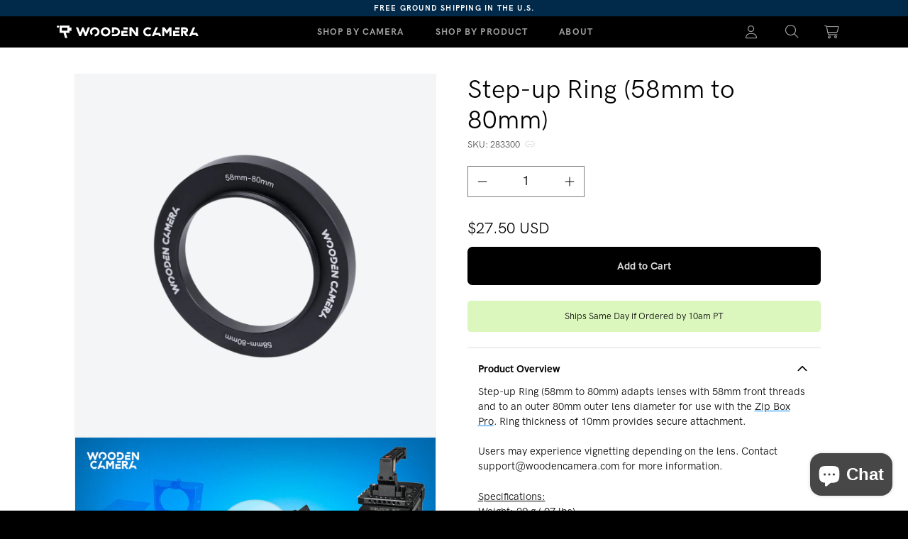

--- FILE ---
content_type: text/html; charset=utf-8
request_url: https://woodencamera.com/products/step-up-ring-58-80mm
body_size: 89975
content:















<!doctype html>
<html class="no-js" lang="en">
  <head>
    <meta charset="utf-8">
    <meta http-equiv="X-UA-Compatible" content="IE=edge">
    






  
  <script>
    console.log('social default', 'https://woodencamera.com/cdn/shopifycloud/storefront/assets/no-image-100-2a702f30_small.gif')
  </script>











  

<meta property="og:site_name" content="Wooden Camera">
<meta property="og:url" content="https://woodencamera.com/products/step-up-ring-58-80mm">
<meta property="og:title" content="Step-up Ring (58mm to 80mm)">
<meta property="og:type" content="website">
<meta property="og:description" content="Step-up Ring (58mm to 80mm) adapts lenses with 58mm front threads and to an outer 80mm outer lens diameter for use with the Zip Box Pro. Ring thickness of 10mm provides secure attachment.Users may experience vignetting depending on the lens. Contact support@woodencamera.com for more information. Specifications:Weight: ">




    
    
    

    
    




<meta
      property="og:image"
      content="https://woodencamera.com/cdn/shop/files/283300-Step-Up-Ring-58-80mm-1_1200x1200.png?v=1765313196"
    />
    <meta
      property="og:image:secure_url"
      content="https://woodencamera.com/cdn/shop/files/283300-Step-Up-Ring-58-80mm-1_1200x1200.png?v=1765313196"
    />
  


    
    <meta property="og:image:width" content="1200" />
    <meta property="og:image:height" content="1200" />
    <meta property="og:image:alt" content="Step-up Ring (58mm to 80mm)" />
  
















<meta name="twitter:title" content="Step-up Ring (58mm to 80mm)"> <meta name="twitter:description" content="Step-up Ring (58mm to 80mm) adapts lenses with 58mm front threads and to an outer 80mm outer lens diameter for use with the Zip Box Pro. Ring thickness of 10mm provides secure attachment.Users may experience vignetting depending on the lens. Contact support@woodencamera.com for more information. Specifications:Weight: ">


    
    
    
      
      
      <meta name="twitter:card" content="summary">
    
    
    <meta
      property="twitter:image"
      content="https://woodencamera.com/cdn/shop/files/283300-Step-Up-Ring-58-80mm-1_1200x1200_crop_center.png?v=1765313196"
    />
    <meta property="twitter:image:width" content="1200" />
    <meta property="twitter:image:height" content="1200" />
    <meta property="twitter:image:alt" content="Step-up Ring (58mm to 80mm)" />
  
    
    <meta name="viewport" content="width=device-width,initial-scale=1">
    <meta name="apple-mobile-web-app-capable" content="yes" />
    <meta name="theme-color" content="">
    
    <link rel="canonical" href="https://woodencamera.com/products/step-up-ring-58-80mm">

    <link href="//woodencamera.com/cdn/shop/t/86/assets/cs-instant-search.css?v=173336308867552241981768225947" rel="stylesheet" type="text/css" media="all" />
    <link href="//woodencamera.com/cdn/shop/t/86/assets/cs-pagination.css?v=129830580548471479381764903405" rel="stylesheet" type="text/css" media="all" /> 

    <style>
      @font-face {
        font-family: 'HKGP';
        font-weight: 300;
        src: url('//woodencamera.com/cdn/shop/t/86/assets/HKGroteskPro-Light.woff2?v=127985060412986213341764739355') format('woff2')
        , url('//woodencamera.com/cdn/shop/t/86/assets/HKGroteskPro-Light.woff?v=49967206773762771641764739354') format('woff');
      }

      @font-face {
        font-family: 'HKGP';
        font-weight: 400;
        src: url('//woodencamera.com/cdn/shop/t/86/assets/HKGroteskPro-Regular.woff2?v=816348203976225771764739352') format('woff2')
        , url('//woodencamera.com/cdn/shop/t/86/assets/HKGroteskPro-Regular.woff?v=47969129339060219011764739356') format('woff');

      }

      @font-face {
        font-family: 'HKGP';
        font-weight: 500;
        src: url('//woodencamera.com/cdn/shop/t/86/assets/HKGroteskPro-Medium.woff2?v=141621843597231773691764739355') format('woff2')
        , url('//woodencamera.com/cdn/shop/t/86/assets/HKGroteskPro-Medium.woff?v=38677084986966686601764739355') format('woff');
      }

      @font-face {
        font-family: 'HKGP';
        font-weight: 700;
        src: url('//woodencamera.com/cdn/shop/t/86/assets/HKGroteskPro-Bold.woff2?v=85430366810521520581764739354') format('woff2')
        , url('//woodencamera.com/cdn/shop/t/86/assets/HKGroteskPro-Bold.woff?v=150580370265473892591764739353') format('woff');
      }

      @font-face {
        font-family: 'HKGW500';
        font-weight: 500;
        src: url('//woodencamera.com/cdn/shop/t/86/assets/HKGroteskWide-Medium.woff2?v=175916679195741516001764739353') format('woff2')
        , url('//woodencamera.com/cdn/shop/t/86/assets/HKGroteskPro-Medium.woff?v=38677084986966686601764739355') format('woff');
      }


      @font-face {
        font-family: 'HKGP300';
        font-weight: 300;
        src: url('//woodencamera.com/cdn/shop/t/86/assets/HKGroteskPro-Light.woff2?v=127985060412986213341764739355') format('woff2')
        , url('//woodencamera.com/cdn/shop/t/86/assets/HKGroteskPro-Light.woff?v=49967206773762771641764739354') format('woff');
      }

      @font-face {
        font-family: 'HKGP400';
        font-weight: 400;

        src: url('//woodencamera.com/cdn/shop/t/86/assets/HKGroteskPro-Regular.woff2?v=816348203976225771764739352') format('woff2')
        , url('//woodencamera.com/cdn/shop/t/86/assets/HKGroteskPro-Regular.woff?v=47969129339060219011764739356') format('woff');

      }

      @font-face {
        font-family: 'HKGP500';
        font-weight: 500;
        src: url('//woodencamera.com/cdn/shop/t/86/assets/HKGroteskPro-Medium.woff2?v=141621843597231773691764739355') format('woff2')
        , url('//woodencamera.com/cdn/shop/t/86/assets/HKGroteskPro-Medium.woff?v=38677084986966686601764739355') format('woff');
      }

      @font-face {
        font-family: 'HKGP600';
        font-weight: 600;
        src: url('//woodencamera.com/cdn/shop/t/86/assets/HKGroteskPro-SemiBold.woff?v=160436514926037764041764739353') format('woff2')
        , url('//woodencamera.com/cdn/shop/t/86/assets/HKGroteskPro-SemiBold.woff?v=160436514926037764041764739353') format('woff');
      }

      @font-face {
        font-family: 'HKGP700';
        font-weight: 700;
        src: url('//woodencamera.com/cdn/shop/t/86/assets/HKGroteskPro-Bold.woff?v=150580370265473892591764739353') format('woff2')
        , url('//woodencamera.com/cdn/shop/t/86/assets/HKGroteskPro-Bold.woff?v=150580370265473892591764739353') format('woff');
      }


      @font-face {
       font-family: 'HKGW300';
       font-weight: 300;
        src: url('//woodencamera.com/cdn/shop/t/86/assets/HKGroteskWide-Light.woff2?v=178111482918595461661764739352') format('woff2')
        , url('//woodencamera.com/cdn/shop/t/86/assets/HKGroteskWide-Light.woff?v=135396632163990912641764739356') format('woff');
}

@font-face {
       font-family: 'HKGW400';
       font-weight: 400;
        src: url('//woodencamera.com/cdn/shop/t/86/assets/HKGroteskWide-Regular.woff2?v=61192685121392167651764739354') format('woff2')
        , url('//woodencamera.com/cdn/shop/t/86/assets/HKGroteskWide-Regular.woff?v=35799930568115824621764739353') format('woff');
}

@font-face {
       font-family: 'HKGW500';
       font-weight: 500;
        src: url('//woodencamera.com/cdn/shop/t/86/assets/HKGroteskWide-Medium.woff2?v=175916679195741516001764739353') format('woff2')
        , url('//woodencamera.com/cdn/shop/t/86/assets/HKGroteskWide-Medium.woff?v=128585918828340488371764739353') format('woff');
}

@font-face {
       font-family: 'HKGW600';
       font-weight: 600;
        src: url('//woodencamera.com/cdn/shop/t/86/assets/HKGroteskWide-SemiBold.woff?v=45384027356374571941764739354') format('woff2')
        , url('//woodencamera.com/cdn/shop/t/86/assets/HKGroteskWide-SemiBold.woff?v=45384027356374571941764739354') format('woff');
}

@font-face {
       font-family: 'HKGW700';
       font-weight: 700;
        src: url('//woodencamera.com/cdn/shop/t/86/assets/HKGroteskWide-Bold.woff?v=115935028539474574981764739354') format('woff2')
        , url('//woodencamera.com/cdn/shop/t/86/assets/HKGroteskWide-Bold.woff?v=115935028539474574981764739354') format('woff');
}

      @font-face {
        font-family: 'HKGW900';
        font-weight: 900;
        src: url('//woodencamera.com/cdn/shop/t/86/assets/HKGroteskWide-ExtraBold.woff?v=159833019953324017321764739355') format('woff2')
        , url('//woodencamera.com/cdn/shop/t/86/assets/HKGroteskWide-ExtraBold.woff?v=159833019953324017321764739355') format('woff');
      }


.font-HGW-300 {
       font-family: 'HKGW300' !important;
       font-weight: 300 !important;
}
.font-HGW-400 {
       font-family: 'HKGW400' !important;
       font-weight: 400 !important;
}
.font-HGW-500 {
       font-family: 'HKGW500' !important;
       font-weight: 500 !important;
}
.font-HGW-600 {
       font-family: 'HKGW600' !important;
       font-weight: 600 !important;
}
.font-HGW-700 {
       font-family: 'HKGW700' !important;
       font-weight: 700 !important;
}
.font-HGW-900 {
       font-family: 'HKGW900' !important;
       font-weight: 900 !important;
}


        .p-media{
    background:transparent!important;
    border: 1px solid rgba(0,0,0,0)!important;
  }
       .card__media{
    background:transparent!important;
    border: 1px solid rgba(0,0,0,0)!important;
  }

  .shopify-pc__banner__dialog {
    z-index: 2147483648!important;
  }
    </style>

<link rel="stylesheet"
      href="https://cdnjs.cloudflare.com/ajax/libs/magnific-popup.js/1.0.0/magnific-popup.min.css"
      integrity="sha512-nIm/JGUwrzblLex/meoxJSPdAKQOe2bLhnrZ81g5Jbh519z8GFJIWu87WAhBH+RAyGbM4+U3S2h+kL5JoV6/wA=="
      crossorigin="anonymous">

     <link id="favicon" rel="icon" type="image/x-icon" href="https://cdn.shopify.com/s/files/1/0017/8985/3769/files/wc-fav-light.svg?v=1765560976" />

<script>
  function updateFavicon() {
    const isDarkMode = window.matchMedia('(prefers-color-scheme: dark)').matches;
    console.log("Detected Theme:", isDarkMode ? "Dark Mode" : "Light Mode");

    const newFavicon = isDarkMode
      ? "https://cdn.shopify.com/s/files/1/0017/8985/3769/files/wc-fav-dark.svg?v=1765560978"
      : "https://cdn.shopify.com/s/files/1/0017/8985/3769/files/wc-fav-light.svg?v=1765560976";

    console.log("Setting favicon to:", newFavicon);

    // Remove old favicon
    const oldFavicon = document.getElementById('favicon');
    if (oldFavicon) {
      oldFavicon.parentNode.removeChild(oldFavicon);
    }

    // Create new favicon link
    const newFaviconLink = document.createElement("link");
    newFaviconLink.id = "favicon";
    newFaviconLink.rel = "icon";
    newFaviconLink.type = "image/x-icon";
    newFaviconLink.href = newFavicon;

    // Append to head
    document.head.appendChild(newFaviconLink);
  }

  // Run on page load
  updateFavicon();

  // Listen for theme changes
  window.matchMedia('(prefers-color-scheme: dark)').addEventListener('change', (e) => {
    console.log("Theme changed! New theme:", e.matches ? "Dark Mode" : "Light Mode");
    updateFavicon();
  });
</script><link
        rel="preconnect"
        href="https://fonts.shopifycdn.com"
        crossorigin><title>
      Step-up Ring (58mm to 80mm)

        &ndash; Wooden Camera</title>

    
      <meta name="description" content="Step-up Ring (58mm to 80mm) adapts lenses with 58mm front threads and to an outer 80mm outer lens diameter for use with the Zip Box Pro. Ring thickness of 10mm provides secure attachment.Users may experience vignetting depending on the lens. Contact support@woodencamera.com for more information. Specifications:Weight: ">
    


    <script src="https://cdn-script.com/ajax/libs/jquery/3.7.1/jquery.min.js"></script>
    <script src="//woodencamera.com/cdn/shop/t/86/assets/constants.js?v=58251544750838685771764739354" defer="defer"></script>
    <script src="//woodencamera.com/cdn/shop/t/86/assets/pubsub.js?v=158357773527763999511764739355" defer="defer"></script>
    <script src="//woodencamera.com/cdn/shop/t/86/assets/global.js?v=175022777223263501351765363444" defer="defer"></script><script src="https://cdn.jsdelivr.net/npm/@iframe-resizer/parent@latest" defer></script>
  <link href="//woodencamera.com/cdn/shop/t/86/assets/BS5-cs-modal-styles.css?v=121848449762146358821764739353" rel="stylesheet" type="text/css" media="all" />
    


    
  <script>window.performance && window.performance.mark && window.performance.mark('shopify.content_for_header.start');</script><meta name="google-site-verification" content="b5MWlAKqGHchYDEN_OC3TcV2khf1A5SgtS34u2tRxFE">
<meta name="google-site-verification" content="F6nfbSE01JYyPXpZWi75aFgo8c-_LhChtj_KfKyr0j8">
<meta name="facebook-domain-verification" content="hndm8bzchnsxy5kolm28ig5wuuqf63">
<meta name="facebook-domain-verification" content="sppj4s6oit4gcswv5ydaok8yscnbfz">
<meta name="google-site-verification" content="PU_MNLvY0z8FqEEAw9OCs_zfiJe8fy2vp4m5ef9FjcY">
<meta id="shopify-digital-wallet" name="shopify-digital-wallet" content="/1789853769/digital_wallets/dialog">
<meta name="shopify-checkout-api-token" content="6732c8744c5d43330ac1597d01cc33ba">
<meta id="in-context-paypal-metadata" data-shop-id="1789853769" data-venmo-supported="false" data-environment="production" data-locale="en_US" data-paypal-v4="true" data-currency="USD">
<link rel="alternate" type="application/json+oembed" href="https://woodencamera.com/products/step-up-ring-58-80mm.oembed">
<script async="async" src="/checkouts/internal/preloads.js?locale=en-US"></script>
<link rel="preconnect" href="https://shop.app" crossorigin="anonymous">
<script async="async" src="https://shop.app/checkouts/internal/preloads.js?locale=en-US&shop_id=1789853769" crossorigin="anonymous"></script>
<script id="apple-pay-shop-capabilities" type="application/json">{"shopId":1789853769,"countryCode":"US","currencyCode":"USD","merchantCapabilities":["supports3DS"],"merchantId":"gid:\/\/shopify\/Shop\/1789853769","merchantName":"Wooden Camera","requiredBillingContactFields":["postalAddress","email","phone"],"requiredShippingContactFields":["postalAddress","email","phone"],"shippingType":"shipping","supportedNetworks":["visa","masterCard","amex","discover","elo","jcb"],"total":{"type":"pending","label":"Wooden Camera","amount":"1.00"},"shopifyPaymentsEnabled":true,"supportsSubscriptions":true}</script>
<script id="shopify-features" type="application/json">{"accessToken":"6732c8744c5d43330ac1597d01cc33ba","betas":["rich-media-storefront-analytics"],"domain":"woodencamera.com","predictiveSearch":true,"shopId":1789853769,"locale":"en"}</script>
<script>var Shopify = Shopify || {};
Shopify.shop = "woodencamera1.myshopify.com";
Shopify.locale = "en";
Shopify.currency = {"active":"USD","rate":"1.0"};
Shopify.country = "US";
Shopify.theme = {"name":"cs-websites\/woodencamera-bs-dawn","id":146200494173,"schema_name":"Dawn","schema_version":"12.0.0","theme_store_id":null,"role":"main"};
Shopify.theme.handle = "null";
Shopify.theme.style = {"id":null,"handle":null};
Shopify.cdnHost = "woodencamera.com/cdn";
Shopify.routes = Shopify.routes || {};
Shopify.routes.root = "/";</script>
<script type="module">!function(o){(o.Shopify=o.Shopify||{}).modules=!0}(window);</script>
<script>!function(o){function n(){var o=[];function n(){o.push(Array.prototype.slice.apply(arguments))}return n.q=o,n}var t=o.Shopify=o.Shopify||{};t.loadFeatures=n(),t.autoloadFeatures=n()}(window);</script>
<script>
  window.ShopifyPay = window.ShopifyPay || {};
  window.ShopifyPay.apiHost = "shop.app\/pay";
  window.ShopifyPay.redirectState = null;
</script>
<script id="shop-js-analytics" type="application/json">{"pageType":"product"}</script>
<script defer="defer" async type="module" src="//woodencamera.com/cdn/shopifycloud/shop-js/modules/v2/client.init-shop-cart-sync_C5BV16lS.en.esm.js"></script>
<script defer="defer" async type="module" src="//woodencamera.com/cdn/shopifycloud/shop-js/modules/v2/chunk.common_CygWptCX.esm.js"></script>
<script type="module">
  await import("//woodencamera.com/cdn/shopifycloud/shop-js/modules/v2/client.init-shop-cart-sync_C5BV16lS.en.esm.js");
await import("//woodencamera.com/cdn/shopifycloud/shop-js/modules/v2/chunk.common_CygWptCX.esm.js");

  window.Shopify.SignInWithShop?.initShopCartSync?.({"fedCMEnabled":true,"windoidEnabled":true});

</script>
<script defer="defer" async type="module" src="//woodencamera.com/cdn/shopifycloud/shop-js/modules/v2/client.payment-terms_CZxnsJam.en.esm.js"></script>
<script defer="defer" async type="module" src="//woodencamera.com/cdn/shopifycloud/shop-js/modules/v2/chunk.common_CygWptCX.esm.js"></script>
<script defer="defer" async type="module" src="//woodencamera.com/cdn/shopifycloud/shop-js/modules/v2/chunk.modal_D71HUcav.esm.js"></script>
<script type="module">
  await import("//woodencamera.com/cdn/shopifycloud/shop-js/modules/v2/client.payment-terms_CZxnsJam.en.esm.js");
await import("//woodencamera.com/cdn/shopifycloud/shop-js/modules/v2/chunk.common_CygWptCX.esm.js");
await import("//woodencamera.com/cdn/shopifycloud/shop-js/modules/v2/chunk.modal_D71HUcav.esm.js");

  
</script>
<script>
  window.Shopify = window.Shopify || {};
  if (!window.Shopify.featureAssets) window.Shopify.featureAssets = {};
  window.Shopify.featureAssets['shop-js'] = {"shop-cart-sync":["modules/v2/client.shop-cart-sync_ZFArdW7E.en.esm.js","modules/v2/chunk.common_CygWptCX.esm.js"],"init-fed-cm":["modules/v2/client.init-fed-cm_CmiC4vf6.en.esm.js","modules/v2/chunk.common_CygWptCX.esm.js"],"shop-button":["modules/v2/client.shop-button_tlx5R9nI.en.esm.js","modules/v2/chunk.common_CygWptCX.esm.js"],"shop-cash-offers":["modules/v2/client.shop-cash-offers_DOA2yAJr.en.esm.js","modules/v2/chunk.common_CygWptCX.esm.js","modules/v2/chunk.modal_D71HUcav.esm.js"],"init-windoid":["modules/v2/client.init-windoid_sURxWdc1.en.esm.js","modules/v2/chunk.common_CygWptCX.esm.js"],"shop-toast-manager":["modules/v2/client.shop-toast-manager_ClPi3nE9.en.esm.js","modules/v2/chunk.common_CygWptCX.esm.js"],"init-shop-email-lookup-coordinator":["modules/v2/client.init-shop-email-lookup-coordinator_B8hsDcYM.en.esm.js","modules/v2/chunk.common_CygWptCX.esm.js"],"init-shop-cart-sync":["modules/v2/client.init-shop-cart-sync_C5BV16lS.en.esm.js","modules/v2/chunk.common_CygWptCX.esm.js"],"avatar":["modules/v2/client.avatar_BTnouDA3.en.esm.js"],"pay-button":["modules/v2/client.pay-button_FdsNuTd3.en.esm.js","modules/v2/chunk.common_CygWptCX.esm.js"],"init-customer-accounts":["modules/v2/client.init-customer-accounts_DxDtT_ad.en.esm.js","modules/v2/client.shop-login-button_C5VAVYt1.en.esm.js","modules/v2/chunk.common_CygWptCX.esm.js","modules/v2/chunk.modal_D71HUcav.esm.js"],"init-shop-for-new-customer-accounts":["modules/v2/client.init-shop-for-new-customer-accounts_ChsxoAhi.en.esm.js","modules/v2/client.shop-login-button_C5VAVYt1.en.esm.js","modules/v2/chunk.common_CygWptCX.esm.js","modules/v2/chunk.modal_D71HUcav.esm.js"],"shop-login-button":["modules/v2/client.shop-login-button_C5VAVYt1.en.esm.js","modules/v2/chunk.common_CygWptCX.esm.js","modules/v2/chunk.modal_D71HUcav.esm.js"],"init-customer-accounts-sign-up":["modules/v2/client.init-customer-accounts-sign-up_CPSyQ0Tj.en.esm.js","modules/v2/client.shop-login-button_C5VAVYt1.en.esm.js","modules/v2/chunk.common_CygWptCX.esm.js","modules/v2/chunk.modal_D71HUcav.esm.js"],"shop-follow-button":["modules/v2/client.shop-follow-button_Cva4Ekp9.en.esm.js","modules/v2/chunk.common_CygWptCX.esm.js","modules/v2/chunk.modal_D71HUcav.esm.js"],"checkout-modal":["modules/v2/client.checkout-modal_BPM8l0SH.en.esm.js","modules/v2/chunk.common_CygWptCX.esm.js","modules/v2/chunk.modal_D71HUcav.esm.js"],"lead-capture":["modules/v2/client.lead-capture_Bi8yE_yS.en.esm.js","modules/v2/chunk.common_CygWptCX.esm.js","modules/v2/chunk.modal_D71HUcav.esm.js"],"shop-login":["modules/v2/client.shop-login_D6lNrXab.en.esm.js","modules/v2/chunk.common_CygWptCX.esm.js","modules/v2/chunk.modal_D71HUcav.esm.js"],"payment-terms":["modules/v2/client.payment-terms_CZxnsJam.en.esm.js","modules/v2/chunk.common_CygWptCX.esm.js","modules/v2/chunk.modal_D71HUcav.esm.js"]};
</script>
<script>(function() {
  var isLoaded = false;
  function asyncLoad() {
    if (isLoaded) return;
    isLoaded = true;
    var urls = ["\/\/www.powr.io\/powr.js?powr-token=woodencamera1.myshopify.com\u0026external-type=shopify\u0026shop=woodencamera1.myshopify.com","https:\/\/shipsell.laralancer.com\/scripts\/ship-a20b3684e43527cc63ce135830d5a6b8-sell.js?shop=woodencamera1.myshopify.com","https:\/\/contactform.hulkapps.com\/skeletopapp.js?shop=woodencamera1.myshopify.com","https:\/\/d23dclunsivw3h.cloudfront.net\/redirect-app.js?shop=woodencamera1.myshopify.com","https:\/\/sliderapp.hulkapps.com\/assets\/js\/slider.js?shop=woodencamera1.myshopify.com","https:\/\/js.smile.io\/v1\/smile-shopify.js?shop=woodencamera1.myshopify.com","https:\/\/sprout-app.thegoodapi.com\/app\/assets\/js\/badges\/cart_badge_script?shop=woodencamera1.myshopify.com","https:\/\/sprout-app.thegoodapi.com\/app\/badges\/product_script?shop=woodencamera1.myshopify.com","https:\/\/sprout-app.thegoodapi.com\/app\/assets\/js\/badges\/tree_count_banner_script?shop=woodencamera1.myshopify.com","\/\/secure.apps.shappify.com\/apps\/bundle\/generate_bundle.php?shop=woodencamera1.myshopify.com","\/\/bundles.boldapps.net\/bundles_install_check.js?shop=woodencamera1.myshopify.com","\/\/secure.apps.shappify.com\/apps\/bundle\/generate_bundle.php?shop=woodencamera1.myshopify.com","\/\/secure.apps.shappify.com\/apps\/bundle\/generate_bundle.php?shop=woodencamera1.myshopify.com","\/\/bundles.boldapps.net\/bundles_install_check.js?shop=woodencamera1.myshopify.com","\/\/cdn.shopify.com\/proxy\/eae955c23ca3965d1ca89a84b1684dddd05038ea54402e2006d056f3d9d76ff2\/bundle.thimatic-apps.com\/theme_files\/only_style.php?shop=woodencamera1.myshopify.com\u0026sp-cache-control=cHVibGljLCBtYXgtYWdlPTkwMA","https:\/\/cdn.hextom.com\/js\/freeshippingbar.js?shop=woodencamera1.myshopify.com","https:\/\/na.shgcdn3.com\/pixel-collector.js?shop=woodencamera1.myshopify.com","https:\/\/clientcdn.pushengage.com\/shopify\/ef726b92-9c79-487e-abee-b77c0ea2fd65.js?shop=woodencamera1.myshopify.com"];
    for (var i = 0; i < urls.length; i++) {
      var s = document.createElement('script');
      s.type = 'text/javascript';
      s.async = true;
      s.src = urls[i];
      var x = document.getElementsByTagName('script')[0];
      x.parentNode.insertBefore(s, x);
    }
  };
  if(window.attachEvent) {
    window.attachEvent('onload', asyncLoad);
  } else {
    window.addEventListener('load', asyncLoad, false);
  }
})();</script>
<script id="__st">var __st={"a":1789853769,"offset":-21600,"reqid":"0b003c0f-fda6-44e4-bf5c-fc0227976d04-1768827537","pageurl":"woodencamera.com\/products\/step-up-ring-58-80mm","u":"596e63305c64","p":"product","rtyp":"product","rid":4823071195229};</script>
<script>window.ShopifyPaypalV4VisibilityTracking = true;</script>
<script id="captcha-bootstrap">!function(){'use strict';const t='contact',e='account',n='new_comment',o=[[t,t],['blogs',n],['comments',n],[t,'customer']],c=[[e,'customer_login'],[e,'guest_login'],[e,'recover_customer_password'],[e,'create_customer']],r=t=>t.map((([t,e])=>`form[action*='/${t}']:not([data-nocaptcha='true']) input[name='form_type'][value='${e}']`)).join(','),a=t=>()=>t?[...document.querySelectorAll(t)].map((t=>t.form)):[];function s(){const t=[...o],e=r(t);return a(e)}const i='password',u='form_key',d=['recaptcha-v3-token','g-recaptcha-response','h-captcha-response',i],f=()=>{try{return window.sessionStorage}catch{return}},m='__shopify_v',_=t=>t.elements[u];function p(t,e,n=!1){try{const o=window.sessionStorage,c=JSON.parse(o.getItem(e)),{data:r}=function(t){const{data:e,action:n}=t;return t[m]||n?{data:e,action:n}:{data:t,action:n}}(c);for(const[e,n]of Object.entries(r))t.elements[e]&&(t.elements[e].value=n);n&&o.removeItem(e)}catch(o){console.error('form repopulation failed',{error:o})}}const l='form_type',E='cptcha';function T(t){t.dataset[E]=!0}const w=window,h=w.document,L='Shopify',v='ce_forms',y='captcha';let A=!1;((t,e)=>{const n=(g='f06e6c50-85a8-45c8-87d0-21a2b65856fe',I='https://cdn.shopify.com/shopifycloud/storefront-forms-hcaptcha/ce_storefront_forms_captcha_hcaptcha.v1.5.2.iife.js',D={infoText:'Protected by hCaptcha',privacyText:'Privacy',termsText:'Terms'},(t,e,n)=>{const o=w[L][v],c=o.bindForm;if(c)return c(t,g,e,D).then(n);var r;o.q.push([[t,g,e,D],n]),r=I,A||(h.body.append(Object.assign(h.createElement('script'),{id:'captcha-provider',async:!0,src:r})),A=!0)});var g,I,D;w[L]=w[L]||{},w[L][v]=w[L][v]||{},w[L][v].q=[],w[L][y]=w[L][y]||{},w[L][y].protect=function(t,e){n(t,void 0,e),T(t)},Object.freeze(w[L][y]),function(t,e,n,w,h,L){const[v,y,A,g]=function(t,e,n){const i=e?o:[],u=t?c:[],d=[...i,...u],f=r(d),m=r(i),_=r(d.filter((([t,e])=>n.includes(e))));return[a(f),a(m),a(_),s()]}(w,h,L),I=t=>{const e=t.target;return e instanceof HTMLFormElement?e:e&&e.form},D=t=>v().includes(t);t.addEventListener('submit',(t=>{const e=I(t);if(!e)return;const n=D(e)&&!e.dataset.hcaptchaBound&&!e.dataset.recaptchaBound,o=_(e),c=g().includes(e)&&(!o||!o.value);(n||c)&&t.preventDefault(),c&&!n&&(function(t){try{if(!f())return;!function(t){const e=f();if(!e)return;const n=_(t);if(!n)return;const o=n.value;o&&e.removeItem(o)}(t);const e=Array.from(Array(32),(()=>Math.random().toString(36)[2])).join('');!function(t,e){_(t)||t.append(Object.assign(document.createElement('input'),{type:'hidden',name:u})),t.elements[u].value=e}(t,e),function(t,e){const n=f();if(!n)return;const o=[...t.querySelectorAll(`input[type='${i}']`)].map((({name:t})=>t)),c=[...d,...o],r={};for(const[a,s]of new FormData(t).entries())c.includes(a)||(r[a]=s);n.setItem(e,JSON.stringify({[m]:1,action:t.action,data:r}))}(t,e)}catch(e){console.error('failed to persist form',e)}}(e),e.submit())}));const S=(t,e)=>{t&&!t.dataset[E]&&(n(t,e.some((e=>e===t))),T(t))};for(const o of['focusin','change'])t.addEventListener(o,(t=>{const e=I(t);D(e)&&S(e,y())}));const B=e.get('form_key'),M=e.get(l),P=B&&M;t.addEventListener('DOMContentLoaded',(()=>{const t=y();if(P)for(const e of t)e.elements[l].value===M&&p(e,B);[...new Set([...A(),...v().filter((t=>'true'===t.dataset.shopifyCaptcha))])].forEach((e=>S(e,t)))}))}(h,new URLSearchParams(w.location.search),n,t,e,['guest_login'])})(!0,!0)}();</script>
<script integrity="sha256-4kQ18oKyAcykRKYeNunJcIwy7WH5gtpwJnB7kiuLZ1E=" data-source-attribution="shopify.loadfeatures" defer="defer" src="//woodencamera.com/cdn/shopifycloud/storefront/assets/storefront/load_feature-a0a9edcb.js" crossorigin="anonymous"></script>
<script crossorigin="anonymous" defer="defer" src="//woodencamera.com/cdn/shopifycloud/storefront/assets/shopify_pay/storefront-65b4c6d7.js?v=20250812"></script>
<script data-source-attribution="shopify.dynamic_checkout.dynamic.init">var Shopify=Shopify||{};Shopify.PaymentButton=Shopify.PaymentButton||{isStorefrontPortableWallets:!0,init:function(){window.Shopify.PaymentButton.init=function(){};var t=document.createElement("script");t.src="https://woodencamera.com/cdn/shopifycloud/portable-wallets/latest/portable-wallets.en.js",t.type="module",document.head.appendChild(t)}};
</script>
<script data-source-attribution="shopify.dynamic_checkout.buyer_consent">
  function portableWalletsHideBuyerConsent(e){var t=document.getElementById("shopify-buyer-consent"),n=document.getElementById("shopify-subscription-policy-button");t&&n&&(t.classList.add("hidden"),t.setAttribute("aria-hidden","true"),n.removeEventListener("click",e))}function portableWalletsShowBuyerConsent(e){var t=document.getElementById("shopify-buyer-consent"),n=document.getElementById("shopify-subscription-policy-button");t&&n&&(t.classList.remove("hidden"),t.removeAttribute("aria-hidden"),n.addEventListener("click",e))}window.Shopify?.PaymentButton&&(window.Shopify.PaymentButton.hideBuyerConsent=portableWalletsHideBuyerConsent,window.Shopify.PaymentButton.showBuyerConsent=portableWalletsShowBuyerConsent);
</script>
<script data-source-attribution="shopify.dynamic_checkout.cart.bootstrap">document.addEventListener("DOMContentLoaded",(function(){function t(){return document.querySelector("shopify-accelerated-checkout-cart, shopify-accelerated-checkout")}if(t())Shopify.PaymentButton.init();else{new MutationObserver((function(e,n){t()&&(Shopify.PaymentButton.init(),n.disconnect())})).observe(document.body,{childList:!0,subtree:!0})}}));
</script>
<script id='scb4127' type='text/javascript' async='' src='https://woodencamera.com/cdn/shopifycloud/privacy-banner/storefront-banner.js'></script><link id="shopify-accelerated-checkout-styles" rel="stylesheet" media="screen" href="https://woodencamera.com/cdn/shopifycloud/portable-wallets/latest/accelerated-checkout-backwards-compat.css" crossorigin="anonymous">
<style id="shopify-accelerated-checkout-cart">
        #shopify-buyer-consent {
  margin-top: 1em;
  display: inline-block;
  width: 100%;
}

#shopify-buyer-consent.hidden {
  display: none;
}

#shopify-subscription-policy-button {
  background: none;
  border: none;
  padding: 0;
  text-decoration: underline;
  font-size: inherit;
  cursor: pointer;
}

#shopify-subscription-policy-button::before {
  box-shadow: none;
}

      </style>
<script id="sections-script" data-sections="header" defer="defer" src="//woodencamera.com/cdn/shop/t/86/compiled_assets/scripts.js?v=77115"></script>
<script>window.performance && window.performance.mark && window.performance.mark('shopify.content_for_header.end');</script>
  





  <script type="text/javascript">
    
      window.__shgMoneyFormat = window.__shgMoneyFormat || {"USD":{"currency":"USD","currency_symbol":"$","currency_symbol_location":"left","decimal_places":2,"decimal_separator":".","thousands_separator":","}};
    
    window.__shgCurrentCurrencyCode = window.__shgCurrentCurrencyCode || {
      currency: "USD",
      currency_symbol: "$",
      decimal_separator: ".",
      thousands_separator: ",",
      decimal_places: 2,
      currency_symbol_location: "left"
    };
  </script>





    <style data-shopify>
      @font-face {
  font-family: Assistant;
  font-weight: 400;
  font-style: normal;
  font-display: swap;
  src: url("//woodencamera.com/cdn/fonts/assistant/assistant_n4.9120912a469cad1cc292572851508ca49d12e768.woff2") format("woff2"),
       url("//woodencamera.com/cdn/fonts/assistant/assistant_n4.6e9875ce64e0fefcd3f4446b7ec9036b3ddd2985.woff") format("woff");
}

      @font-face {
  font-family: Assistant;
  font-weight: 700;
  font-style: normal;
  font-display: swap;
  src: url("//woodencamera.com/cdn/fonts/assistant/assistant_n7.bf44452348ec8b8efa3aa3068825305886b1c83c.woff2") format("woff2"),
       url("//woodencamera.com/cdn/fonts/assistant/assistant_n7.0c887fee83f6b3bda822f1150b912c72da0f7b64.woff") format("woff");
}

      
      
      @font-face {
  font-family: Assistant;
  font-weight: 400;
  font-style: normal;
  font-display: swap;
  src: url("//woodencamera.com/cdn/fonts/assistant/assistant_n4.9120912a469cad1cc292572851508ca49d12e768.woff2") format("woff2"),
       url("//woodencamera.com/cdn/fonts/assistant/assistant_n4.6e9875ce64e0fefcd3f4446b7ec9036b3ddd2985.woff") format("woff");
}


      
        :root,
        .color-background-1 {
          --color-background: 255, 
          255, 
          255;
          
            --gradient-background: #ffffff;
          

          

          --color-foreground: 18, 
          18, 
          18;
          --color-background-contrast: 191, 
          191, 
          191;
          --color-shadow: 18, 
          18, 
          18;
          --color-button: 18, 
          18, 
          18;
          --color-button-text: 255, 
          255, 
          255;
          --color-secondary-button: 255, 
          255, 
          255;
          --color-secondary-button-text: 18, 
          18, 
          18;
          --color-link: 18, 
          18, 
          18;
          --color-badge-foreground: 18, 
          18, 
          18;
          --color-badge-background: 255, 
          255, 
          255;
          --color-badge-border: 18, 
          18, 
          18;
          --payment-terms-background-color: rgb(255 255 255);
        }
      
        
        .color-background-2 {
          --color-background: 243, 
          243, 
          243;
          
            --gradient-background: #f3f3f3;
          

          

          --color-foreground: 18, 
          18, 
          18;
          --color-background-contrast: 179, 
          179, 
          179;
          --color-shadow: 18, 
          18, 
          18;
          --color-button: 18, 
          18, 
          18;
          --color-button-text: 243, 
          243, 
          243;
          --color-secondary-button: 243, 
          243, 
          243;
          --color-secondary-button-text: 18, 
          18, 
          18;
          --color-link: 18, 
          18, 
          18;
          --color-badge-foreground: 18, 
          18, 
          18;
          --color-badge-background: 243, 
          243, 
          243;
          --color-badge-border: 18, 
          18, 
          18;
          --payment-terms-background-color: rgb(243 243 243);
        }
      
        
        .color-inverse {
          --color-background: 36, 
          40, 
          51;
          
            --gradient-background: #242833;
          

          

          --color-foreground: 255, 
          255, 
          255;
          --color-background-contrast: 47, 
          52, 
          66;
          --color-shadow: 18, 
          18, 
          18;
          --color-button: 255, 
          255, 
          255;
          --color-button-text: 0, 
          0, 
          0;
          --color-secondary-button: 36, 
          40, 
          51;
          --color-secondary-button-text: 255, 
          255, 
          255;
          --color-link: 255, 
          255, 
          255;
          --color-badge-foreground: 255, 
          255, 
          255;
          --color-badge-background: 36, 
          40, 
          51;
          --color-badge-border: 255, 
          255, 
          255;
          --payment-terms-background-color: rgb(36 40 51);
        }
      
        
        .color-accent-1 {
          --color-background: 18, 
          18, 
          18;
          
            --gradient-background: #121212;
          

          

          --color-foreground: 255, 
          255, 
          255;
          --color-background-contrast: 146, 
          146, 
          146;
          --color-shadow: 18, 
          18, 
          18;
          --color-button: 255, 
          255, 
          255;
          --color-button-text: 18, 
          18, 
          18;
          --color-secondary-button: 18, 
          18, 
          18;
          --color-secondary-button-text: 255, 
          255, 
          255;
          --color-link: 255, 
          255, 
          255;
          --color-badge-foreground: 255, 
          255, 
          255;
          --color-badge-background: 18, 
          18, 
          18;
          --color-badge-border: 255, 
          255, 
          255;
          --payment-terms-background-color: rgb(18 18 18);
        }
      
        
        .color-accent-2 {
          --color-background: 51, 
          79, 
          180;
          
            --gradient-background: #334fb4;
          

          

          --color-foreground: 255, 
          255, 
          255;
          --color-background-contrast: 23, 
          35, 
          81;
          --color-shadow: 18, 
          18, 
          18;
          --color-button: 255, 
          255, 
          255;
          --color-button-text: 51, 
          79, 
          180;
          --color-secondary-button: 51, 
          79, 
          180;
          --color-secondary-button-text: 255, 
          255, 
          255;
          --color-link: 255, 
          255, 
          255;
          --color-badge-foreground: 255, 
          255, 
          255;
          --color-badge-background: 51, 
          79, 
          180;
          --color-badge-border: 255, 
          255, 
          255;
          --payment-terms-background-color: rgb(51 79 180);
        }
      
        
        .color-scheme-5a6d4dd5-395a-4c52-af1f-d3dc808c4b4e {
          --color-background: 255, 
          255, 
          255;
          
            --gradient-background: #ffffff;
          

          

          --color-foreground: 18, 
          18, 
          18;
          --color-background-contrast: 191, 
          191, 
          191;
          --color-shadow: 18, 
          18, 
          18;
          --color-button: 18, 
          18, 
          18;
          --color-button-text: 255, 
          255, 
          255;
          --color-secondary-button: 255, 
          255, 
          255;
          --color-secondary-button-text: 18, 
          18, 
          18;
          --color-link: 18, 
          18, 
          18;
          --color-badge-foreground: 18, 
          18, 
          18;
          --color-badge-background: 255, 
          255, 
          255;
          --color-badge-border: 18, 
          18, 
          18;
          --payment-terms-background-color: rgb(255 255 255);
        }
      

      body, .color-background-1, .color-background-2, .color-inverse, .color-accent-1, .color-accent-2, .color-scheme-5a6d4dd5-395a-4c52-af1f-d3dc808c4b4e {
        color: rgba(var(--color-foreground), 0.75);
        background-color: rgb(var(--color-background));
      }


      :root {
        // Parts that are not required from Dawn and are supplied by Bootstrap are commented


        /*
   --font-body-family: Assistant, sans-serif;
   --font-body-style: normal;
   --font-body-weight: 400;
   --font-body-weight-bold: 700;

   --font-heading-family: Assistant, sans-serif;
   --font-heading-style: normal;
   --font-heading-weight: 400;

   --font-body-scale: 1.0;
   --font-heading-scale: 1.0;
*/

        --media-padding: px;
        --media-border-opacity: 0.05;
        --media-border-width: 1px;
        --media-radius: 0px;
        --media-shadow-opacity: 0.0;
        --media-shadow-horizontal-offset: 0px;
        --media-shadow-vertical-offset: -40px;
        --media-shadow-blur-radius: 5px;
        --media-shadow-visible: 0;


    /*
   --page-width: 160rem;
   --page-width-margin: 0rem;
*/

    --product-card-image-padding: 0.0rem;
    --product-card-corner-radius: 0.0rem;
    --product-card-text-alignment: left;
    --product-card-border-width: 0.0rem;
    --product-card-border-opacity: 0.1;
    --product-card-shadow-opacity: 0.0;
    --product-card-shadow-visible: 0;
  --product-card-shadow-horizontal-offset: 0.0rem;
  --product-card-shadow-vertical-offset: 0.4rem;
  --product-card-shadow-blur-radius: 0.5rem;

  --collection-card-image-padding: 0.0rem;
  --collection-card-corner-radius: 0.0rem;
  --collection-card-text-alignment: left;
  --collection-card-border-width: 0.0rem;
  --collection-card-border-opacity: 0.1;
  --collection-card-shadow-opacity: 0.0;
  --collection-card-shadow-visible: 0;
  --collection-card-shadow-horizontal-offset: 0.0rem;
  --collection-card-shadow-vertical-offset: 0.4rem;
  --collection-card-shadow-blur-radius: 0.5rem;

  --blog-card-image-padding: 0.0rem;
  --blog-card-corner-radius: 0.0rem;
  --blog-card-text-alignment: left;
  --blog-card-border-width: 0.0rem;
  --blog-card-border-opacity: 0.1;
  --blog-card-shadow-opacity: 0.0;
  --blog-card-shadow-visible: 0;
  --blog-card-shadow-horizontal-offset: 0.0rem;
  --blog-card-shadow-vertical-offset: 0.4rem;
  --blog-card-shadow-blur-radius: 0.5rem;

  --badge-corner-radius: 1.6rem;

  --popup-border-width: 1px;
  --popup-border-opacity: 0.1;
  --popup-corner-radius: 0px;
  --popup-shadow-opacity: 0.05;
  --popup-shadow-horizontal-offset: 0px;
  --popup-shadow-vertical-offset: 4px;
  --popup-shadow-blur-radius: 5px;

  --drawer-border-width: 1px;
  --drawer-border-opacity: 0.1;
  --drawer-shadow-opacity: 0.0;
  --drawer-shadow-horizontal-offset: 0px;
  --drawer-shadow-vertical-offset: 4px;
  --drawer-shadow-blur-radius: 5px;

  --spacing-sections-desktop: 0px;
  --spacing-sections-mobile: 0
px;

  --grid-desktop-vertical-spacing: 8px;
  --grid-desktop-horizontal-spacing: 8px;
  --grid-mobile-vertical-spacing: 4px;
  --grid-mobile-horizontal-spacing: 4px;

  --text-boxes-border-opacity: 0.1;
  --text-boxes-border-width: 0px;
  --text-boxes-radius: 0px;
  --text-boxes-shadow-opacity: 0.0;
  --text-boxes-shadow-visible: 0;
  --text-boxes-shadow-horizontal-offset: 0px;
  --text-boxes-shadow-vertical-offset: 4px;
  --text-boxes-shadow-blur-radius: 5px;

  --buttons-radius: 0px;
  --buttons-radius-outset: 0px;
  --buttons-border-width: 1
px;
  --buttons-border-opacity: 1.0;
  --buttons-shadow-opacity: 0.0;
  --buttons-shadow-visible: 0;
  --buttons-shadow-horizontal-offset: 0px;
  --buttons-shadow-vertical-offset: 4px;
  --buttons-shadow-blur-radius: 5px;
  --buttons-border-offset: 0px;

  --inputs-radius: 0px;
  --inputs-border-width: 1px;
  --inputs-border-opacity: 0.55;
  --inputs-shadow-opacity: 0.0;
  --inputs-shadow-horizontal-offset: 0px;
  --inputs-margin-offset: 0px;
  --inputs-shadow-vertical-offset: 4px;
  --inputs-shadow-blur-radius: 5px;
  --inputs-radius-outset: 0px;

  --variant-pills-radius: 40px;
  --variant-pills-border-width: 1px;
  --variant-pills-border-opacity: 0.55;
  --variant-pills-shadow-opacity: 0.0;
  --variant-pills-shadow-horizontal-offset: 0px;
  --variant-pills-shadow-vertical-offset: 4px;
  --variant-pills-shadow-blur-radius: 5px;
}

*,
*::before,
*::after {
  box-sizing: inherit;
}


/*
   html {
   box-sizing: border-box;
   font-size: calc (var (--font-body-scale) * 62.5%) ;
   height: 100%;
   }

   body {
   display: grid;
   grid-template-rows: auto auto 1fr auto;
   grid-template-columns: 100%;
   min-height: 100%;
   margin: 0;
   font-size: 1.5rem;
   letter-spacing: 0.06rem;
   line-height: calc (1 + 0.8 / var (--font-body-scale) ) ;
   font-family: var (--font-body-family) ;
   font-style: var (--font-body-style) ;
   font-weight: var (--font-body-weight) ;
   }

   @media screen and (min-width: 750px) {
   body {
   font-size: 1.6rem;
   }
   }
*/
@media (min-width: 2560px) {
  html,
  body,
  .canvas {
    font-size: 24px !important;
  }
}
    </style>

    <link href="//woodencamera.com/cdn/shop/t/86/assets/base.css?v=161702643638553821431764947541" rel="stylesheet" type="text/css" media="all" />
    <style>


/*
   @font-face {
   font-family: 'HKGP';
   font-weight: 700;
   src: url('//woodencamera.com/cdn/shop/t/86/assets/HKGroteskPro-Bold.woff2?v=85430366810521520581764739354') format('woff2')
   , url('//woodencamera.com/cdn/shop/t/86/assets/HKGroteskPro-Bold.woff?v=150580370265473892591764739353') format('woff');
   }

   @font-face {
   font-family: 'HKGP';
   font-weight: 600;
   src: url('//woodencamera.com/cdn/shop/t/86/assets/HKGroteskPro-SemiBold.woff2?v=140162934581562616321764739353') format('woff2')
   , url('//woodencamera.com/cdn/shop/t/86/assets/HKGroteskPro-SemiBold.woff?v=160436514926037764041764739353') format('woff');
   }

   @font-face {
   font-family: 'HKGP';
   font-weight: 500;
   src: url('//woodencamera.com/cdn/shop/t/86/assets/HKGroteskPro-Medium.woff2?v=141621843597231773691764739355') format('woff2')
   , url('//woodencamera.com/cdn/shop/t/86/assets/HKGroteskPro-Medium.woff?v=38677084986966686601764739355') format('woff');
   }

   @font-face {
   font-family: 'HKGP';
   font-weight: 400;
   src: url('//woodencamera.com/cdn/shop/t/86/assets/HKGroteskPro-Regular.woff2?v=816348203976225771764739352') format('woff2')
   , url('//woodencamera.com/cdn/shop/t/86/assets/HKGroteskPro-Regular.woff?v=47969129339060219011764739356') format('woff');

   }

   @font-face {
   font-family: 'HKGP';
   font-weight: 300;
   src: url('//woodencamera.com/cdn/shop/t/86/assets/HKGroteskPro-Light.woff2?v=127985060412986213341764739355') format('woff2')
   , url('//woodencamera.com/cdn/shop/t/86/assets/HKGroteskPro-Light.woff?v=49967206773762771641764739354') format('woff');
   }
*/</style><link href="//woodencamera.com/cdn/shop/t/86/assets/cs-bootstrap-global.css?v=39768484138106923641764739355" rel="stylesheet" type="text/css" media="all" /><link href="//woodencamera.com/cdn/shop/t/86/assets/cs-bootstrap-custom.css?v=133006460628579147131764739355" rel="stylesheet" type="text/css" media="all" /><script
  src="https://cdn.jsdelivr.net/npm/bootstrap@5.3.2/dist/js/bootstrap.bundle.min.js"
  integrity="sha384-C6RzsynM9kWDrMNeT87bh95OGNyZPhcTNXj1NW7RuBCsyN/o0jlpcV8Qyq46cDfL"
  crossorigin="anonymous"></script>
    <script src="https://kit.fontawesome.com/f5142831df.js" crossorigin="anonymous"></script><link
        rel="preload"
        as="font"
        href="//woodencamera.com/cdn/fonts/assistant/assistant_n4.9120912a469cad1cc292572851508ca49d12e768.woff2"
        type="font/woff2"
        crossorigin><link
        rel="preload"
        as="font"
        href="//woodencamera.com/cdn/fonts/assistant/assistant_n4.9120912a469cad1cc292572851508ca49d12e768.woff2"
        type="font/woff2"
        crossorigin><link href="//woodencamera.com/cdn/shop/t/86/assets/component-localization-form.css?v=143319823105703127341764739354" rel="stylesheet" type="text/css" media="all" />
      <script src="//woodencamera.com/cdn/shop/t/86/assets/localization-form.js?v=161644695336821385561764739353" defer="defer"></script><link
        rel="stylesheet"
        href="//woodencamera.com/cdn/shop/t/86/assets/component-predictive-search.css?v=118923337488134913561764739353"
        media="print"
        onload="this.media='all'"><script>
      document.documentElement.className = document.documentElement.className.replace('no-js', 'js');
      if (Shopify.designMode) {
        document.documentElement.classList.add('shopify-design-mode');
      }
    </script>

    

<script type="text/javascript">
  
    window.SHG_CUSTOMER = null;
  
</script>







  <!-- BEGIN app block: shopify://apps/boost-ai-search-filter/blocks/boost-sd-ssr/7fc998ae-a150-4367-bab8-505d8a4503f7 --><script type="text/javascript">"use strict";(()=>{var __typeError=msg=>{throw TypeError(msg)};var __accessCheck=(obj,member,msg)=>member.has(obj)||__typeError("Cannot "+msg);var __privateGet=(obj,member,getter)=>(__accessCheck(obj,member,"read from private field"),getter?getter.call(obj):member.get(obj));var __privateAdd=(obj,member,value)=>member.has(obj)?__typeError("Cannot add the same private member more than once"):member instanceof WeakSet?member.add(obj):member.set(obj,value);var __privateSet=(obj,member,value,setter)=>(__accessCheck(obj,member,"write to private field"),setter?setter.call(obj,value):member.set(obj,value),value);var __privateMethod=(obj,member,method)=>(__accessCheck(obj,member,"access private method"),method);function mergeDeepMutate(target,...sources){if(!target)return target;if(sources.length===0)return target;const isObject=obj=>!!obj&&typeof obj==="object";const isPlainObject=obj=>{if(!isObject(obj))return false;const proto=Object.getPrototypeOf(obj);return proto===Object.prototype||proto===null};for(const source of sources){if(!source)continue;for(const key in source){const sourceValue=source[key];if(!(key in target)){target[key]=sourceValue;continue}const targetValue=target[key];if(Array.isArray(targetValue)&&Array.isArray(sourceValue)){target[key]=targetValue.concat(...sourceValue)}else if(isPlainObject(targetValue)&&isPlainObject(sourceValue)){target[key]=mergeDeepMutate(targetValue,sourceValue)}else{target[key]=sourceValue}}}return target}var _config,_dataObjects,_modules,_cachedModulesByConstructor,_status,_cachedEventListeners,_registryBlockListeners,_readyListeners,_blocks,_Application_instances,extendAppConfigFromModules_fn,extendAppConfigFromGlobalVariables_fn,initializeDataObjects_fn,resetBlocks_fn,loadModuleEventListeners_fn;var Application=class{constructor(config,dataObjects){__privateAdd(this,_Application_instances);__privateAdd(this,_config);__privateAdd(this,_dataObjects);__privateAdd(this,_modules,[]);__privateAdd(this,_cachedModulesByConstructor,new Map);__privateAdd(this,_status,"created");__privateAdd(this,_cachedEventListeners,{});__privateAdd(this,_registryBlockListeners,[]);__privateAdd(this,_readyListeners,[]);this.mode="production";this.logLevel=1;__privateAdd(this,_blocks,{});const boostWidgetIntegration=window.boostWidgetIntegration;__privateSet(this,_config,config||{logLevel:boostWidgetIntegration?.config?.logLevel,env:"production"});this.logLevel=__privateGet(this,_config).logLevel??(this.mode==="production"?2:this.logLevel);if(__privateGet(this,_config).logLevel==null){__privateGet(this,_config).logLevel=this.logLevel}__privateSet(this,_dataObjects,dataObjects||{});this.logger={debug:(...args)=>{if(this.logLevel<=0){console.debug("Boost > [DEBUG] ",...args)}},info:(...args)=>{if(this.logLevel<=1){console.info("Boost > [INFO] ",...args)}},warn:(...args)=>{if(this.logLevel<=2){console.warn("Boost > [WARN] ",...args)}},error:(...args)=>{if(this.logLevel<=3){console.error("Boost > [ERROR] ",...args)}}}}get blocks(){return __privateGet(this,_blocks)}get config(){return __privateGet(this,_config)}get dataObjects(){return __privateGet(this,_dataObjects)}get status(){return __privateGet(this,_status)}get modules(){return __privateGet(this,_modules)}bootstrap(){if(__privateGet(this,_status)==="bootstrapped"){this.logger.warn("Application already bootstrapped");return}if(__privateGet(this,_status)==="started"){this.logger.warn("Application already started");return}__privateMethod(this,_Application_instances,loadModuleEventListeners_fn).call(this);this.dispatchLifecycleEvent({name:"onBeforeAppBootstrap",payload:null});if(__privateGet(this,_config)?.customization?.app?.onBootstrap){__privateGet(this,_config).customization.app.onBootstrap(this)}__privateMethod(this,_Application_instances,extendAppConfigFromModules_fn).call(this);__privateMethod(this,_Application_instances,extendAppConfigFromGlobalVariables_fn).call(this);__privateMethod(this,_Application_instances,initializeDataObjects_fn).call(this);this.assignGlobalVariables();__privateSet(this,_status,"bootstrapped");this.dispatchLifecycleEvent({name:"onAppBootstrap",payload:null})}async initModules(){await Promise.all(__privateGet(this,_modules).map(async module=>{if(!module.shouldInit()){this.logger.info("Module not initialized",module.constructor.name,"shouldInit returned false");return}module.onBeforeModuleInit?.();this.dispatchLifecycleEvent({name:"onBeforeModuleInit",payload:{module}});this.logger.info(`Initializing ${module.constructor.name} module`);try{await module.init();this.dispatchLifecycleEvent({name:"onModuleInit",payload:{module}})}catch(error){this.logger.error(`Error initializing module ${module.constructor.name}:`,error);this.dispatchLifecycleEvent({name:"onModuleError",payload:{module,error:error instanceof Error?error:new Error(String(error))}})}}))}getModule(constructor){const module=__privateGet(this,_cachedModulesByConstructor).get(constructor);if(module&&!module.shouldInit()){return void 0}return module}getModuleByName(name){const module=__privateGet(this,_modules).find(mod=>{const ModuleClass=mod.constructor;return ModuleClass.moduleName===name});if(module&&!module.shouldInit()){return void 0}return module}registerBlock(block){if(!block.id){this.logger.error("Block id is required");return}const blockId=block.id;if(__privateGet(this,_blocks)[blockId]){this.logger.error(`Block with id ${blockId} already exists`);return}__privateGet(this,_blocks)[blockId]=block;if(window.boostWidgetIntegration.blocks){window.boostWidgetIntegration.blocks[blockId]=block}this.dispatchLifecycleEvent({name:"onRegisterBlock",payload:{block}});__privateGet(this,_registryBlockListeners).forEach(listener=>{try{listener(block)}catch(error){this.logger.error("Error in registry block listener:",error)}})}addRegistryBlockListener(listener){__privateGet(this,_registryBlockListeners).push(listener);Object.values(__privateGet(this,_blocks)).forEach(block=>{try{listener(block)}catch(error){this.logger.error("Error in registry block listener for existing block:",error)}})}removeRegistryBlockListener(listener){const index=__privateGet(this,_registryBlockListeners).indexOf(listener);if(index>-1){__privateGet(this,_registryBlockListeners).splice(index,1)}}onReady(handler){if(__privateGet(this,_status)==="started"){try{handler()}catch(error){this.logger.error("Error in ready handler:",error)}}else{__privateGet(this,_readyListeners).push(handler)}}assignGlobalVariables(){if(!window.boostWidgetIntegration){window.boostWidgetIntegration={}}Object.assign(window.boostWidgetIntegration,{TAEApp:this,config:this.config,dataObjects:__privateGet(this,_dataObjects),blocks:this.blocks})}async start(){this.logger.info("Application starting");this.bootstrap();this.dispatchLifecycleEvent({name:"onBeforeAppStart",payload:null});await this.initModules();__privateSet(this,_status,"started");this.dispatchLifecycleEvent({name:"onAppStart",payload:null});__privateGet(this,_readyListeners).forEach(listener=>{try{listener()}catch(error){this.logger.error("Error in ready listener:",error)}});if(__privateGet(this,_config)?.customization?.app?.onStart){__privateGet(this,_config).customization.app.onStart(this)}}destroy(){if(__privateGet(this,_status)!=="started"){this.logger.warn("Application not started yet");return}__privateGet(this,_modules).forEach(module=>{this.dispatchLifecycleEvent({name:"onModuleDestroy",payload:{module}});module.destroy()});__privateSet(this,_modules,[]);__privateMethod(this,_Application_instances,resetBlocks_fn).call(this);__privateSet(this,_status,"destroyed");this.dispatchLifecycleEvent({name:"onAppDestroy",payload:null})}setLogLevel(level){this.logLevel=level;this.updateConfig({logLevel:level})}loadModule(ModuleConstructor){if(!ModuleConstructor){return this}const app=this;const moduleInstance=new ModuleConstructor(app);if(__privateGet(app,_cachedModulesByConstructor).has(ModuleConstructor)){this.logger.warn(`Module ${ModuleConstructor.name} already loaded`);return app}__privateGet(this,_modules).push(moduleInstance);__privateGet(this,_cachedModulesByConstructor).set(ModuleConstructor,moduleInstance);this.logger.info(`Module ${ModuleConstructor.name} already loaded`);return app}updateConfig(newConfig){if(typeof newConfig==="function"){__privateSet(this,_config,newConfig(__privateGet(this,_config)))}else{mergeDeepMutate(__privateGet(this,_config),newConfig)}return this.config}dispatchLifecycleEvent(event){switch(event.name){case"onBeforeAppBootstrap":this.triggerEvent("onBeforeAppBootstrap",event);break;case"onAppBootstrap":this.logger.info("Application bootstrapped");this.triggerEvent("onAppBootstrap",event);break;case"onBeforeModuleInit":this.triggerEvent("onBeforeModuleInit",event);break;case"onModuleInit":this.logger.info(`Module ${event.payload.module.constructor.name} initialized`);this.triggerEvent("onModuleInit",event);break;case"onModuleDestroy":this.logger.info(`Module ${event.payload.module.constructor.name} destroyed`);this.triggerEvent("onModuleDestroy",event);break;case"onBeforeAppStart":this.triggerEvent("onBeforeAppStart",event);break;case"onAppStart":this.logger.info("Application started");this.triggerEvent("onAppStart",event);break;case"onAppDestroy":this.logger.info("Application destroyed");this.triggerEvent("onAppDestroy",event);break;case"onAppError":this.logger.error("Application error",event.payload.error);this.triggerEvent("onAppError",event);break;case"onModuleError":this.logger.error("Module error",event.payload.module.constructor.name,event.payload.error);this.triggerEvent("onModuleError",event);break;case"onRegisterBlock":this.logger.info(`Block registered with id: ${event.payload.block.id}`);this.triggerEvent("onRegisterBlock",event);break;default:this.logger.warn("Unknown lifecycle event",event);break}}triggerEvent(eventName,event){const eventListeners=__privateGet(this,_cachedEventListeners)[eventName];if(eventListeners){eventListeners.forEach(listener=>{try{if(eventName==="onRegisterBlock"&&event.payload&&"block"in event.payload){listener(event.payload.block)}else{listener(event)}}catch(error){this.logger.error(`Error in event listener for ${eventName}:`,error,"Event data:",event)}})}}};_config=new WeakMap;_dataObjects=new WeakMap;_modules=new WeakMap;_cachedModulesByConstructor=new WeakMap;_status=new WeakMap;_cachedEventListeners=new WeakMap;_registryBlockListeners=new WeakMap;_readyListeners=new WeakMap;_blocks=new WeakMap;_Application_instances=new WeakSet;extendAppConfigFromModules_fn=function(){__privateGet(this,_modules).forEach(module=>{const extendAppConfig=module.extendAppConfig;if(extendAppConfig){mergeDeepMutate(__privateGet(this,_config),extendAppConfig)}})};extendAppConfigFromGlobalVariables_fn=function(){const initializedGlobalConfig=window.boostWidgetIntegration?.config;if(initializedGlobalConfig){mergeDeepMutate(__privateGet(this,_config),initializedGlobalConfig)}};initializeDataObjects_fn=function(){__privateGet(this,_modules).forEach(module=>{const dataObject=module.dataObject;if(dataObject){mergeDeepMutate(__privateGet(this,_dataObjects),dataObject)}})};resetBlocks_fn=function(){this.logger.info("Resetting all blocks");__privateSet(this,_blocks,{})};loadModuleEventListeners_fn=function(){__privateSet(this,_cachedEventListeners,{});const eventNames=["onBeforeAppBootstrap","onAppBootstrap","onModuleInit","onModuleDestroy","onBeforeAppStart","onAppStart","onAppDestroy","onAppError","onModuleError","onRegisterBlock"];__privateGet(this,_modules).forEach(module=>{eventNames.forEach(eventName=>{const eventListener=(...args)=>{if(this.status==="bootstrapped"||this.status==="started"){if(!module.shouldInit())return}return module[eventName]?.(...args)};if(typeof eventListener==="function"){if(!__privateGet(this,_cachedEventListeners)[eventName]){__privateGet(this,_cachedEventListeners)[eventName]=[]}if(eventName==="onRegisterBlock"){__privateGet(this,_cachedEventListeners)[eventName]?.push((block=>{eventListener.call(module,block)}))}else{__privateGet(this,_cachedEventListeners)[eventName]?.push(eventListener.bind(module))}}})})};var _app;var Module=class{constructor(app){__privateAdd(this,_app);__privateSet(this,_app,app)}shouldInit(){return true}destroy(){__privateSet(this,_app,void 0)}init(){}get app(){if(!__privateGet(this,_app)){throw new Error("Module not initialized")}return Object.freeze(__privateGet(this,_app))}get extendAppConfig(){return{}}get dataObject(){return{}}};_app=new WeakMap;var _boostTAEApp;var BoostTAEAppModule=class extends Module{constructor(){super(...arguments);__privateAdd(this,_boostTAEApp,null)}get TAEApp(){const boostTAE=getBoostTAE();if(!boostTAE){throw new Error("Boost TAE is not initialized")}__privateSet(this,_boostTAEApp,boostTAE);return __privateGet(this,_boostTAEApp)}get TAEAppConfig(){return this.TAEApp.config}get TAEAppDataObjects(){return this.TAEApp.dataObjects}};_boostTAEApp=new WeakMap;var AdditionalElement=class extends BoostTAEAppModule{get extendAppConfig(){return {additionalElementSettings:Object.assign(
        {
          
            default_sort_order: {"search":"","all":""},
          
        }, {"enableCollectionSearch":false,"customSortingList":"manual|price-ascending|price-descending|created-ascending|created-descending|relevance"})};}};AdditionalElement.moduleName="AdditionalElement";function getShortenToFullParamMap(){const shortenUrlParamList=getBoostTAE().config?.filterSettings?.shortenUrlParamList;const map={};if(!Array.isArray(shortenUrlParamList)){return map}shortenUrlParamList.forEach(item=>{if(typeof item!=="string")return;const idx=item.lastIndexOf(":");if(idx===-1)return;const full=item.slice(0,idx).trim();const short=item.slice(idx+1).trim();if(full.length>0&&short.length>0){map[short]=full}});return map}function generateUUID(){return "xxxxxxxx-xxxx-xxxx-xxxx-xxxxxxxxxxxx".replace(/[x]/g,function(){const r=Math.random()*16|0;return r.toString(16)});}function getQueryParamByKey(key){const urlParams=new URLSearchParams(window.location.search);return urlParams.get(key)}function convertValueRequestStockStatus(v){if(typeof v==="string"){if(v==="out-of-stock")return false;return true}if(Array.isArray(v)){return v.map(_v=>{if(_v==="out-of-stock"){return false}return true})}return false}function isMobileWidth(){return window.innerWidth<576}function isTabletPortraitMaxWidth(){return window.innerWidth<991}function detectDeviceByWidth(){let result="";if(isMobileWidth()){result+="mobile|"}else{result=result.replace("mobile|","")}if(isTabletPortraitMaxWidth()){result+="tablet_portrait_max"}else{result=result.replace("tablet_portrait_max","")}return result}function getSortBy(){const{generalSettings:{collection_id=0,page="collection",default_sort_by:defaultSortBy}={},additionalElementSettings:{default_sort_order:defaultSortOrder={},customSortingList}={}}=getBoostTAE().config;const defaultSortingList=["relevance","best-selling","manual","title-ascending","title-descending","price-ascending","price-descending","created-ascending","created-descending"];const sortQueryKey=getQueryParamByKey("sort");const sortingList=customSortingList?customSortingList.split("|"):defaultSortingList;if(sortQueryKey&&sortingList.includes(sortQueryKey))return sortQueryKey;const searchPage=page==="search";const collectionPage=page==="collection";if(searchPage)sortingList.splice(sortingList.indexOf("manual"),1);const{all,search}=defaultSortOrder;if(collectionPage){if(collection_id in defaultSortOrder){return defaultSortOrder[collection_id]}else if(all){return all}else if(defaultSortBy){return defaultSortBy}}else if(searchPage){return search||"relevance"}return""}var addParamsLocale=(params={})=>{params.return_all_currency_fields=false;return{...params,currency_rate:window.Shopify?.currency?.rate,currency:window.Shopify?.currency?.active,country:window.Shopify?.country}};var getLocalStorage=key=>{try{const value=localStorage.getItem(key);if(value)return JSON.parse(value);return null}catch{return null}};var setLocalStorage=(key,value)=>{try{localStorage.setItem(key,JSON.stringify(value))}catch(error){getBoostTAE().logger.error("Error setLocalStorage",error)}};var removeLocalStorage=key=>{try{localStorage.removeItem(key)}catch(error){getBoostTAE().logger.error("Error removeLocalStorage",error)}};function roundToNearest50(num){const remainder=num%50;if(remainder>25){return num+(50-remainder)}else{return num-remainder}}function lazyLoadImages(dom){if(!dom)return;const lazyImages=dom.querySelectorAll(".boost-sd__product-image-img[loading='lazy']");lazyImages.forEach(function(img){inViewPortHandler(img.parentElement,element=>{const imgElement=element.querySelector(".boost-sd__product-image-img[loading='lazy']");if(imgElement){imgElement.removeAttribute("loading")}})})}function inViewPortHandler(elements,callback){const observer=new IntersectionObserver(function intersectionObserverCallback(entries,observer2){entries.forEach(function(entry){if(entry.isIntersecting){callback(entry.target);observer2.unobserve(entry.target)}})});if(Array.isArray(elements)){elements.forEach(element=>observer.observe(element))}else{observer.observe(elements)}}var isBadUrl=url=>{try{if(!url){url=getWindowLocation().search}const urlString=typeof url==="string"?url:url.toString();const urlParams=decodeURIComponent(urlString).split("&");let isXSSUrl=false;if(urlParams.length>0){for(let i=0;i<urlParams.length;i++){const param=urlParams[i];isXSSUrl=isBadSearchTerm(param);if(isXSSUrl)break}}return isXSSUrl}catch{return true}};var getWindowLocation=()=>{const href=window.location.href;const escapedHref=href.replace(/%3C/g,"&lt;").replace(/%3E/g,"&gt;");const rebuildHrefArr=[];for(let i=0;i<escapedHref.length;i++){rebuildHrefArr.push(escapedHref.charAt(i))}const rebuildHref=rebuildHrefArr.join("").split("&lt;").join("%3C").split("&gt;").join("%3E");let rebuildSearch="";const hrefWithoutHash=rebuildHref.replace(/#.*$/,"");if(hrefWithoutHash.split("?").length>1){rebuildSearch=hrefWithoutHash.split("?")[1];if(rebuildSearch.length>0){rebuildSearch="?"+rebuildSearch}}return{pathname:window.location.pathname,href:rebuildHref,search:rebuildSearch}};var isBadSearchTerm=term=>{if(typeof term=="string"){term=term.toLowerCase();const domEvents=["img src","script","alert","onabort","popstate","afterprint","beforeprint","beforeunload","blur","canplay","canplaythrough","change","click","contextmenu","copy","cut","dblclick","drag","dragend","dragenter","dragleave","dragover","dragstart","drop","durationchange","ended","error","focus","focusin","focusout","fullscreenchange","fullscreenerror","hashchange","input","invalid","keydown","keypress","keyup","load","loadeddata","loadedmetadata","loadstart","mousedown","mouseenter","mouseleave","mousemove","mouseover","mouseout","mouseout","mouseup","offline","online","pagehide","pageshow","paste","pause","play","playing","progress","ratechange","resize","reset","scroll","search","seeked","seeking","select","show","stalled","submit","suspend","timeupdate","toggle","touchcancel","touchend","touchmove","touchstart","unload","volumechange","waiting","wheel"];const potentialEventRegex=new RegExp(domEvents.join("=|on"));const countOpenTag=(term.match(/</g)||[]).length;const countCloseTag=(term.match(/>/g)||[]).length;const isAlert=(term.match(/alert\(/g)||[]).length;const isConsoleLog=(term.match(/console\.log\(/g)||[]).length;const isExecCommand=(term.match(/execCommand/g)||[]).length;const isCookie=(term.match(/document\.cookie/g)||[]).length;const isJavascript=(term.match(/j.*a.*v.*a.*s.*c.*r.*i.*p.*t/g)||[]).length;const isPotentialEvent=potentialEventRegex.test(term);if(countOpenTag>0&&countCloseTag>0||countOpenTag>1||countCloseTag>1||isAlert||isConsoleLog||isExecCommand||isCookie||isJavascript||isPotentialEvent){return true}}return false};var isCollectionPage=()=>{return getBoostTAE().config.generalSettings?.page==="collection"};var isSearchPage=()=>{return getBoostTAE().config.generalSettings?.page==="search"};var isCartPage=()=>{return getBoostTAE().config.generalSettings?.page==="cart"};var isProductPage=()=>{return getBoostTAE().config.generalSettings?.page==="product"};var isHomePage=()=>{return getBoostTAE().config.generalSettings?.page==="index"};var isVendorPage=()=>{return window.location.pathname.indexOf("/collections/vendors")>-1};var getCurrentPage=()=>{let currentPage="";switch(true){case isCollectionPage():currentPage="collection_page";break;case isSearchPage():currentPage="search_page";break;case isProductPage():currentPage="product_page";break;case isCartPage():currentPage="cart_page";break;case isHomePage():currentPage="home_page";break;default:break}return currentPage};var checkExistFilterOptionParam=()=>{const queryParams=new URLSearchParams(window.location.search);const shortenToFullMap=getShortenToFullParamMap();const hasShortenMap=Object.keys(shortenToFullMap).length>0;for(const[key]of queryParams.entries()){if(key.indexOf("pf_")>-1){return true}if(hasShortenMap&&shortenToFullMap[key]){return true}}return false};function getCustomerId(){return window?.__st?.cid||window?.meta?.page?.customerId||window?.ShopifyAnalytics?.meta?.page?.customerId||window?.ShopifyAnalytics?.lib?.user?.()?.traits()?.uniqToken}function isShopifyTypePage(){return window.location.pathname.indexOf("/collections/types")>-1}var _Analytics=class _Analytics extends BoostTAEAppModule{saveRequestId(type,request_id,bundles=[]){const requestIds=getLocalStorage(_Analytics.STORAGE_KEY_PRE_REQUEST_IDS)||{};requestIds[type]=request_id;if(Array.isArray(bundles)){bundles?.forEach(bundle=>{let placement="";switch(type){case"search":placement=_Analytics.KEY_PLACEMENT_BY_TYPE.search_page;break;case"suggest":placement=_Analytics.KEY_PLACEMENT_BY_TYPE.search_page;break;case"product_page_bundle":placement=_Analytics.KEY_PLACEMENT_BY_TYPE.product_page;break;default:break}requestIds[`${bundle.widgetId||""}_${placement}`]=request_id})}setLocalStorage(_Analytics.STORAGE_KEY_PRE_REQUEST_IDS,requestIds)}savePreAction(type){setLocalStorage(_Analytics.STORAGE_KEY_PRE_ACTION,type)}};_Analytics.moduleName="Analytics";_Analytics.STORAGE_KEY_PRE_REQUEST_IDS="boostSdPreRequestIds";_Analytics.STORAGE_KEY_PRE_ACTION="boostSdPreAction";_Analytics.KEY_PLACEMENT_BY_TYPE={product_page:"product_page",search_page:"search_page",instant_search:"instant_search"};var Analytics=_Analytics;var AppSettings=class extends BoostTAEAppModule{get extendAppConfig(){return {cdn:"https://cdn.boostcommerce.io",bundleUrl:"https://services.mybcapps.com/bc-sf-filter/bundles",productUrl:"https://services.mybcapps.com/bc-sf-filter/products",subscriptionUrl:"https://services.mybcapps.com/bc-sf-filter/subscribe-b2s",taeSettings:window.boostWidgetIntegration?.taeSettings||{instantSearch:{enabled:false}},generalSettings:Object.assign(
  {preview_mode:false,preview_path:"",page:"product",custom_js_asset_url:"",custom_css_asset_url:"",collection_id: 0,collection_handle:"",collection_product_count: 0,...
            {
              
              
                product_id: 4823071195229,
              
            },collection_tags: null,current_tags: null,default_sort_by:"",swatch_extension:"png",no_image_url:"https://cdn.shopify.com/extensions/019b35a9-9a18-7934-9190-6624dad1621c/boost-fe-202/assets/boost-pfs-no-image.jpg",search_term:"",template:"product",currencies:["USD"],current_currency:"USD",published_locales:{...
                {"en":true}
              },current_locale:"en"},
  {"addCollectionToProductUrl":false}
),translation:{},...
        {
          
          
          
            translation: {"refine":"Refine By","refineMobile":"Refine By","refineMobileCollapse":"Hide Filter","clear":"Clear","clearAll":"Clear All","viewMore":"View More","viewLess":"View Less","apply":"Apply","close":"Close","showLimit":"Show","collectionAll":"All","under":"Under","above":"Above","ratingStars":"Star","showResult":"Show results","searchOptions":"Search Options","inCollectionSearch":"Search for products in this collection","loadMore":"Load More","loadMoreTotal":"{{ from }} - {{ to }} of {{ total }} Products","search":{"generalTitle":"Search","resultHeader":"Search results for \"{{ terms }}\"","resultNumber":"Showing {{ count }} results for \"{{ terms }}\"","seeAllProducts":"See all products","resultEmpty":"We couldn't find results for \"{{ terms }}\".{{ breakline }}But don't give up – check the spelling or try less specific search terms.","resultEmptyWithSuggestion":"Sorry, nothing found for \"{{ terms }}\". Check out these items instead?","searchTotalResult":"Showing {{ count }} result","searchTotalResults":"Showing {{ count }} results","searchPanelProduct":"Products","searchPanelCollection":"Collections","searchPanelPage":"Pages","searchTipsTitle":"Search tips","searchTipsContent":"Please double-check your spelling.{{ breakline }}Use more generic search terms.{{ breakline }}Enter fewer keywords.{{ breakline }}Try searching by product type, brand, model number or product feature.","noSearchResultSearchTermLabel":"Popular searches","noSearchResultProductsLabel":"Trending products","searchBoxOnclickRecentSearchLabel":"Recent searches","searchBoxOnclickSearchTermLabel":"Popular searches","searchBoxOnclickProductsLabel":"Trending products"},"suggestion":{"viewAll":"View all results","didYouMean":"Did you mean: {{ terms }}?","searchBoxPlaceholder":"Search","suggestQuery":"Showing results for {{ terms }}","instantSearchSuggestionsLabel":"Popular suggestions","instantSearchCollectionsLabel":"Shop","instantSearchProductsLabel":"Buy","instantSearchPagesLabel":"Learn","searchBoxOnclickRecentSearchLabel":"Recent searches","searchBoxOnclickSearchTermLabel":"Popular searches","searchBoxOnclickProductsLabel":"Trending products","noSearchResultSearchTermLabel":"Popular searches","noSearchResultProductsLabel":"Trending products"},"error":{"noFilterResult":"Sorry, no products matched your selection","noSearchResult":"Sorry, no products matched the keyword","noProducts":"No products found in this collection","noSuggestionResult":"Sorry, nothing found for \"{{ terms }}\"","noSuggestionProducts":"Sorry, nothing found for \"{{ terms }}\""},"recommendation":{"homepage-530576":"Just dropped","homepage-437134":"Best Sellers","collectionpage-224120":"Just dropped","collectionpage-627214":"Most Popular Products","productpage-557361":"Recently viewed","productpage-024000":"Frequently Bought Together","cartpage-120003":"Still interested in this?","cartpage-554431":"Similar Products"},"productItem":{"qvBtnLabel":"Quick view","atcAvailableLabel":"Add to cart","soldoutLabel":"Sold out","productItemSale":"Sale","productItemSoldOut":"Sold out","viewProductBtnLabel":"View product","atcSelectOptionsLabel":"Select options","savingAmount":"Save {{saleAmount}}","swatchButtonText1":"+{{count}}","swatchButtonText2":"+{{count}}","swatchButtonText3":"+{{count}}","inventoryInStock":"In stock","inventoryLowStock":"Only {{count}} left!","inventorySoldOut":"Sold out","atcAddingToCartBtnLabel":"Adding...","atcAddedToCartBtnLabel":"Added!","atcFailedToCartBtnLabel":"Failed!"},"quickView":{"qvQuantity":"Quantity","qvViewFullDetails":"View full details","buyItNowBtnLabel":"Buy it now","qvQuantityError":"Please input quantity"},"cart":{"atcMiniCartSubtotalLabel":"Subtotal","atcMiniCartEmptyCartLabel":"Your Cart Is Currently Empty","atcMiniCartCountItemLabel":"item","atcMiniCartCountItemLabelPlural":"items","atcMiniCartShopingCartLabel":"Your cart","atcMiniCartViewCartLabel":"View cart","atcMiniCartCheckoutLabel":"Checkout"},"recentlyViewed":{"recentProductHeading":"Recently Viewed Products"},"mostPopular":{"popularProductsHeading":"Popular Products"},"perpage":{"productCountPerPage":"Display: {{count}} per page"},"productCount":{"textDescriptionCollectionHeader":"{{count}} product","textDescriptionCollectionHeaderPlural":"{{count}} products","textDescriptionToolbar":"{{count}} product","textDescriptionToolbarPlural":"{{count}} products","textDescriptionPagination":"Showing {{from}} - {{to}} of {{total}} product","textDescriptionPaginationPlural":"Showing {{from}} - {{to}} of {{total}} products"},"pagination":{"loadPreviousText":"Load Previous Page","loadPreviousInfiniteText":"Load Previous Page","loadMoreText":"Load more","prevText":"Previous","nextText":"Next"},"sortingList":{"sorting":"Sort by","manual":"Featured","price-ascending":"Price, Low to High","price-descending":"Price, High to Low","created-ascending":"Date, Old to New","created-descending":"Date, New to Old","relevance":"Relevance"},"collectionHeader":{"collectionAllProduct":"Products"},"breadcrumb":{"home":"Home","collections":"Collections","pagination":"Page {{ page }} of {{totalPages}}","toFrontPage":"Back to the front page"},"sliderProduct":{"prevButton":"Previous","nextButton":"Next"},"filterOptions":{"filterOption|SkmRmmSyg_|pf_p_price":"Price","filterOption|S1fAXQH1gd|pf_v_vendor":"Vendor","filterOption|S1fAXQH1gd|pf_pt_product_type":"Product Type","filterOption|S1fAXQH1gd|pf_p_price":"Price","filterOption|SJx7TV_yed|pf_t_inventory_type":"Inventory Type","filterOption|SJx7TV_yed|pf_t_product_type":"Product Type","filterOption|SJx7TV_yed|pf_t_camera_brand_type":"Camera Brand / Type","filterOption|Bk9ZdqUFC|pf_t_camera_support":"Camera Support","filterOption|Bk9ZdqUFC|pf_t_mattebox":"Mattebox","filterOption|Bk9ZdqUFC|pf_t_follow_focus":"Follow Focus","filterOption|Bk9ZdqUFC|pf_t_monitor_cage":"Monitor Cage","filterOption|Bk9ZdqUFC|pf_t_shoulder_rig":"Shoulder Rig","filterOption|Bk9ZdqUFC|pf_t_ultra_arm":"Ultra Arm","filterOption|Bk9ZdqUFC|pf_t_red_komodo":"RED Komodo","filterOption|Bk9ZdqUFC|pf_t_lens_mount_adapters":"Lens Mount Adapters","filterOption|Bk9ZdqUFC|pf_t_camera_power":"Camera Power","filterOption|Xi7L1FPTM|pf_t_camera_support":"Camera Support","filterOption|Xi7L1FPTM|pf_t_mattebox":"Mattebox","filterOption|Xi7L1FPTM|pf_t_follow_focus":"Follow Focus","filterOption|Xi7L1FPTM|pf_t_monitor_support":"Monitor Support","filterOption|Xi7L1FPTM|pf_t_shoulder_rig":"Shoulder Rig","filterOption|Xi7L1FPTM|pf_t_ultra_arm":"Ultra Arm","filterOption|Xi7L1FPTM|pf_t_red_komodo":"RED Komodo","filterOption|Xi7L1FPTM|pf_t_lens_mount_adapters":"Lens Mount Adapters","filterOption|Xi7L1FPTM|pf_t_camera_power":"Camera Power","filterOption|Xi7L1FPTM|pf_t_audio_support":"Audio Support","filterOption|l7vhaLuNf|pf_t_type":"Type","filterOption|l7vhaLuNf|pf_pt_product_type":"Product type","filterOption|l7vhaLuNf|pf_t_camera_brand":"Camera Brand","filterOption|l7vhaLuNf|pf_t_camera_name":"Camera Name","filterOption|l7vhaLuNf|pf_p_price":"Price","filterOption|F4yEOHRRh|pf_t_camera":"Camera","filterOption|F4yEOHRRh|pf_pt_product_type":"Product type","filterOption|J-e3l_KiD|pf_p_price":"Price","filterOption|SCJCAcgZL|pf_t_category":"Category","filterOption|SCJCAcgZL|pf_t_product_type":"Product Type","filterOption|SCJCAcgZL|pf_p_price":"Price","filterOption|GK-faPskn|pf_pt_product_type":"Product type","filterOption|GK-faPskn|pf_t_camera_brand":"Camera Brand","filterOption|GK-faPskn|pf_t_camera_name":"Camera Name","filterOption|GK-faPskn|pf_p_price":"Price","filterOption|MVAISC7jxu|pf_t_camera_model":"Camera Model","filterOption|MVAISC7jxu|pf_t_product_type":"Product Type","filterOption|MVAISC7jxu|pf_p_price":"Price","filterOption|kVYoUoJtYT|pf_pt_product_type":"Product type","filterOption|kVYoUoJtYT|pf_t_camera_brand":"Camera Brand","filterOption|kVYoUoJtYT|pf_t_camera_name":"Camera Name","filterOption|kVYoUoJtYT|pf_p_price":"Price","filterOption|tphWmr1yAG|pf_t_category":"Category","filterOption|tphWmr1yAG|pf_t_product_type":"Product Type","filterOption|tphWmr1yAG|pf_p_price":"Price","filterOption|vNq6MRgE-V|pf_t_camera_model":"Camera Model","filterOption|vNq6MRgE-V|pf_t_product_type":"Product Type","filterOption|vNq6MRgE-V|pf_p_price":"Price","filterOption|MdOSwGmjEJ|pf_t_category":"Category","filterOption|MdOSwGmjEJ|pf_t_product_type":"Product Type","filterOption|MdOSwGmjEJ|pf_p_price":"Price","filterOption|lKSOXfViKL|pf_t_camera_model":"Camera Model","filterOption|lKSOXfViKL|pf_t_product_type":"Product Type","filterOption|lKSOXfViKL|pf_p_price":"Price","filterOption|9T7v18vRdC|pf_t_product_type":"Product Type","filterOption|9T7v18vRdC|pf_t_compatability":"Compatability","filterOption|9T7v18vRdC|pf_p_price":"Price","filterOption|o3vbvKkJbZ|pf_t_product_type":"Product Type","filterOption|o3vbvKkJbZ|pf_t_camera_brand":"Camera Brand","filterOption|o3vbvKkJbZ|pf_p_price":"Price","filterOption|qTuYSwXWJ9|pf_t_category":"Category","filterOption|qTuYSwXWJ9|pf_t_product_type":"Product Type","filterOption|qTuYSwXWJ9|pf_p_price":"Price","filterOption|ICX4GFxTBq|pf_t_category":"Category","filterOption|ICX4GFxTBq|pf_t_product_type":"Product Type","filterOption|ICX4GFxTBq|pf_p_price":"Price","filterOption|J-YgYPvIju|pf_t_product_type":"Product Type","filterOption|J-YgYPvIju|pf_p_price":"Price","filterOption|PaQ0qL5qPi|pf_t_product_type":"Product Type","filterOption|PaQ0qL5qPi|pf_p_price":"Price","filterOption|LAsYsXXe3P|pf_t_product_type":"Product Type","filterOption|LAsYsXXe3P|pf_p_price":"Price","filterOption|-RaBBH0QKN|pf_t_product_type":"Product Type","filterOption|-RaBBH0QKN|pf_p_price":"Price","filterOption|FLEuGNczu2|pf_t_product_type":"Product Type","filterOption|FLEuGNczu2|pf_p_price":"Price","filterOption|dO6CXn05OU|pf_t_product_type":"Product Type","filterOption|dO6CXn05OU|pf_p_price":"Price","filterOption|_yVk0nhFbC|pf_t_product_type":"Product Type","filterOption|_yVk0nhFbC|pf_p_price":"Price","filterOption|a2ZXxOEA_r|pf_t_replacement_parts_for":"Replacement Parts For:","filterOption|a2ZXxOEA_r|pf_p_price":"Price","filterOption|eKaqwP2XwB|pf_t_product_type":"Product Type","filterOption|eKaqwP2XwB|pf_t_camera_brand":"Camera Brand","filterOption|eKaqwP2XwB|pf_p_price":"Price","filterOption|4Pu3N7enCG|pf_t_product_type":"Product Type","filterOption|4Pu3N7enCG|pf_p_price":"Price","filterOption|Z7ADq3e1OL|pf_t_product_type":"Product Type","filterOption|Z7ADq3e1OL|pf_p_price":"Price","filterOption|c4wazv04KR|pf_t_category":"Category","filterOption|c4wazv04KR|pf_t_product_type":"Product Type","filterOption|c4wazv04KR|pf_p_price":"Price","filterOption|a7yudX5mjM|pf_p_price":"Price","filterOption|a7yudX5mjM|pf_t_product_type":"Product Type","filterOption|a7yudX5mjM|pf_t_camera_model":"Camera Model","filterOption|dH2rE23WdW|pf_t_category":"Category","filterOption|dH2rE23WdW|pf_t_product_type":"Product Type","filterOption|dH2rE23WdW|pf_p_price":"Price","filterOption|eebXxaiW4D|pf_t_camera_model":"Camera Model","filterOption|eebXxaiW4D|pf_t_product_type":"Product Type","filterOption|eebXxaiW4D|pf_p_price":"Price","filterOption|knMrfpBXTh|pf_t_category":"Category","filterOption|knMrfpBXTh|pf_t_product_type":"Product Type","filterOption|knMrfpBXTh|pf_p_price":"Price","filterOption|rB2iWgMszx|pf_t_camera_model":"Camera Model","filterOption|rB2iWgMszx|pf_t_product_type":"Product Type","filterOption|rB2iWgMszx|pf_p_price":"Price","filterOption|DFyszwA_su|pf_t_category":"Category","filterOption|DFyszwA_su|pf_t_product_type":"Product Type","filterOption|DFyszwA_su|pf_p_price":"Price","filterOption|awZ2d780Dy|pf_t_camera_model":"Camera Model","filterOption|awZ2d780Dy|pf_t_product_type":"Product Type","filterOption|awZ2d780Dy|pf_p_price":"Price","filterOption|ahDDEmMU7N|pf_t_category":"Category","filterOption|ahDDEmMU7N|pf_t_product_type":"Product Type","filterOption|ahDDEmMU7N|pf_p_price":"Price","filterOption|W_1qMXHJGw|pf_t_camera_model":"Camera Model","filterOption|W_1qMXHJGw|pf_t_product_type":"Product Type","filterOption|W_1qMXHJGw|pf_p_price":"Price","filterOption|QjEqkyGJX7|pf_t_category":"Category","filterOption|QjEqkyGJX7|pf_t_product_type":"Product Type","filterOption|QjEqkyGJX7|pf_p_price":"Price","filterOption|hLDMsG3ZJu|pf_t_category":"Category","filterOption|hLDMsG3ZJu|pf_t_product_type":"Product Type","filterOption|hLDMsG3ZJu|pf_p_price":"Price","filterOption|AKl0MLl5_V|pf_t_category":"Category","filterOption|AKl0MLl5_V|pf_t_product_type":"Product Type","filterOption|AKl0MLl5_V|pf_p_price":"Price","filterOption|pdC0yzO2Cq|pf_t_category":"Category","filterOption|pdC0yzO2Cq|pf_t_product_type":"Product Type","filterOption|pdC0yzO2Cq|pf_p_price":"Price","filterOption|66WeqrRkLF|pf_t_category":"Category","filterOption|66WeqrRkLF|pf_t_product_type":"Product Type","filterOption|66WeqrRkLF|pf_p_price":"Price","filterOption|Dhck8uTBEM|pf_t_category":"Category","filterOption|Dhck8uTBEM|pf_t_product_type":"Product Type","filterOption|Dhck8uTBEM|pf_p_price":"Price","filterOption|Q5w7ywPfOU|pf_t_category":"Category","filterOption|Q5w7ywPfOU|pf_t_product_type":"Product Type","filterOption|Q5w7ywPfOU|pf_p_price":"Price","filterOption|_T-tLxvJCA|pf_t_category":"Category","filterOption|_T-tLxvJCA|pf_t_product_type":"Product Type","filterOption|_T-tLxvJCA|pf_p_price":"Price","filterOption|SkmRmmSyg_|pf_t_camera_brand":"Camera Brand","filterOption|SkmRmmSyg_|pf_t_product_type":"Product Type","filterOption|QcrMu0A2fT|pf_t_category":"Category","filterOption|QcrMu0A2fT|pf_t_product_type":"Product Type","filterOption|QcrMu0A2fT|pf_p_price":"Price","filterOption|aLZnZNvMf5|pf_t_category":"Category","filterOption|aLZnZNvMf5|pf_t_product_type":"Product Type","filterOption|aLZnZNvMf5|pf_p_price":"Price","filterOption|dFrIw63GDn|pf_t_category":"Category","filterOption|dFrIw63GDn|pf_t_product_type":"Product Type","filterOption|dFrIw63GDn|pf_p_price":"Price","filterOption|NRm9O-ytbQ|pf_t_category":"Category","filterOption|NRm9O-ytbQ|pf_t_product_type":"Product Type","filterOption|NRm9O-ytbQ|pf_p_price":"Price","filterOption|474w6y9V3m|pf_t_category":"Category","filterOption|474w6y9V3m|pf_t_product_type":"Product Type","filterOption|474w6y9V3m|pf_p_price":"Price","filterOption|V5xkBOvaHy|pf_t_category":"Category","filterOption|V5xkBOvaHy|pf_t_product_type":"Product Type","filterOption|V5xkBOvaHy|pf_p_price":"Price","filterOption|3FvTrzWN__|pf_t_category":"Category","filterOption|3FvTrzWN__|pf_t_product_type":"Product Type","filterOption|3FvTrzWN__|pf_p_price":"Price","filterOption|9_gr939-HT|pf_t_category":"Category","filterOption|9_gr939-HT|pf_t_product_type":"Product Type","filterOption|9_gr939-HT|pf_p_price":"Price","filterOption|nGoaSl7auB|pf_t_category":"Category","filterOption|nGoaSl7auB|pf_t_product_type":"Product Type","filterOption|nGoaSl7auB|pf_p_price":"Price","filterOption|BskUccQzW4|pf_t_category":"Category","filterOption|BskUccQzW4|pf_t_product_type":"Product Type","filterOption|BskUccQzW4|pf_p_price":"Price","filterOption|hqh6-c9puu|pf_t_category":"Category","filterOption|hqh6-c9puu|pf_t_product_type":"Product Type","filterOption|hqh6-c9puu|pf_p_price":"Price","filterOption|uItEVJyg8c|pf_t_category":"Category","filterOption|uItEVJyg8c|pf_t_product_type":"Product Type","filterOption|uItEVJyg8c|pf_p_price":"Price"},"predictiveBundle":{},"refineDesktop":"Filter","applyAll":"Apply All","back":"Back","ratingStar":"Star","ratingUp":"& Up","loadPreviousPage":"Load Previous Page","viewAs":"View as","listView":"List view","gridView":"Grid view","gridViewColumns":"Grid view {{count}} Columns"},
          
        }
      };}};AppSettings.moduleName="AppSettings";var AssetFilesLoader=class extends BoostTAEAppModule{onAppStart(){this.loadAssetFiles();this.assetLoadingPromise("themeCSS").then(()=>{this.TAEApp.updateConfig({themeCssLoaded:true})});this.assetLoadingPromise("settingsCSS").then(()=>{this.TAEApp.updateConfig({settingsCSSLoaded:true})})}loadAssetFiles(){this.loadThemeCSS();this.loadSettingsCSS();this.loadMainScript();this.loadRTLCSS();this.loadCustomizedCSSAndScript()}loadCustomizedCSSAndScript(){const{assetFilesLoader,templateMetadata}=this.TAEAppConfig;const themeCSSLinkElement=assetFilesLoader.themeCSS.element;const settingCSSLinkElement=assetFilesLoader.settingsCSS.element;const loadResources=()=>{if(this.TAEAppConfig.assetFilesLoader.themeCSS.status!=="loaded"||this.TAEAppConfig.assetFilesLoader.settingsCSS.status!=="loaded")return;if(templateMetadata?.customizeCssUrl){this.loadCSSFile("customizedCSS")}if(templateMetadata?.customizeJsUrl){this.loadScript("customizedScript")}};themeCSSLinkElement?.addEventListener("load",loadResources);settingCSSLinkElement?.addEventListener("load",loadResources)}loadSettingsCSS(){const result=this.loadCSSFile("settingsCSS");return result}loadThemeCSS(){const result=this.loadCSSFile("themeCSS");return result}loadRTLCSS(){const rtlDetected=document.documentElement.getAttribute("dir")==="rtl";if(rtlDetected){const result=this.loadCSSFile("rtlCSS");return result}}loadMainScript(){const result=this.loadScript("mainScript");return result}loadResourceByName(name,options){if(this.TAEAppConfig.assetFilesLoader[name].element)return;const assetsState=this.TAEAppConfig.assetFilesLoader[name];const resourceType=options?.resourceType||assetsState.type;const inStagingEnv=this.TAEAppConfig.env==="staging";let url=options?.url||assetsState.url;if(!url){switch(name){case"themeCSS":url=this.TAEAppConfig.templateMetadata?.themeCssUrl||this.TAEAppConfig.fallback?.themeCssUrl;if(inStagingEnv){url+=`?v=${Date.now()}`}break;case"settingsCSS":url=this.TAEAppConfig.templateMetadata?.settingsCssUrl||this.TAEAppConfig.fallback?.settingsCssUrl;break;case"rtlCSS":{const{themeCSS}=this.TAEAppConfig.assetFilesLoader;if(themeCSS.url){const themeCssUrl=new URL(themeCSS.url);const themeCssPathWithoutFilename=themeCssUrl.pathname.split("/").slice(0,-1).join("/");const rtlCssPath=themeCssPathWithoutFilename+"/rtl.css";url=new URL(rtlCssPath,themeCssUrl.origin).href;if(inStagingEnv){url+=`?v=${Date.now()}`}}break}case"mainScript":url=`${this.TAEAppConfig.cdn}/${"widget-integration"}/${inStagingEnv?"staging":this.TAEAppConfig.templateMetadata?.themeLibVersion}/${"bc-widget-integration.js"}`;if(inStagingEnv){url+=`?v=${Date.now()}`}break;case"customizedCSS":url=this.TAEAppConfig.templateMetadata?.customizeCssUrl;break;case"customizedScript":url=this.TAEAppConfig.templateMetadata?.customizeJsUrl;break}}if(!url)return;if(resourceType==="stylesheet"){const link=document.createElement("link");link.rel="stylesheet";link.type="text/css";link.media="all";link.href=url;document.head.appendChild(link);this.TAEApp.updateConfig({assetFilesLoader:{[name]:{element:link,status:"loading",url}}});link.onload=()=>{this.TAEApp.updateConfig({assetFilesLoader:{[name]:{element:link,status:"loaded",url}}})};link.onerror=()=>{this.TAEApp.updateConfig({assetFilesLoader:{[name]:{element:link,status:"error",url}}})}}else if(resourceType==="script"){const script=document.createElement("script");script.src=url;const strategy=options?.strategy;if(strategy==="async"){script.async=true}else if(strategy==="defer"){script.defer=true}if(assetsState.module){script.type="module"}if(strategy==="async"||strategy==="defer"){const link=document.createElement("link");link.rel="preload";link.as="script";link.href=url;document.head?.appendChild(link)}document.head.appendChild(script);this.TAEApp.updateConfig({assetFilesLoader:{[name]:{element:script,status:"loading",url}}});script.onload=()=>{this.TAEApp.updateConfig({assetFilesLoader:{[name]:{element:script,status:"loaded",url}}})};script.onerror=()=>{this.TAEApp.updateConfig({assetFilesLoader:{[name]:{element:script,status:"error",url}}})};script.onprogress=()=>{this.TAEApp.updateConfig({assetFilesLoader:{[name]:{element:script,status:"loading",url}}})}}}loadCSSFile(name,url){return this.loadResourceByName(name,{url,resourceType:"stylesheet"})}loadScript(name,url,strategy){return this.loadResourceByName(name,{strategy,url,resourceType:"script"})}assetLoadingPromise(name,timeout=5e3){return new Promise((resolve,reject)=>{let timeoutNumber=null;const{assetFilesLoader}=this.TAEAppConfig;const asset=assetFilesLoader[name];if(asset.status==="loaded"){return resolve(true)}if(!asset.element){this.loadResourceByName(name)}const assetElement=this.TAEAppConfig.assetFilesLoader[name]?.element;if(!assetElement){this.TAEApp.logger.warn(`Asset ${name} not foumd`);return resolve(false)}assetElement?.addEventListener("load",()=>{if(timeoutNumber)clearTimeout(timeoutNumber);resolve(true)});assetElement?.addEventListener("error",()=>{if(timeoutNumber)clearTimeout(timeoutNumber);reject(new Error(`Failed to load asset ${name}`))});timeoutNumber=setTimeout(()=>{reject(new Error(`Timeout loading asset ${name}`))},timeout)})}get extendAppConfig(){return{themeCssLoaded:false,settingsCSSLoaded:false,assetFilesLoader:{themeCSS:{type:"stylesheet",element:null,status:"not-initialized",url:null},settingsCSS:{type:"stylesheet",element:null,status:"not-initialized",url:null},rtlCSS:{type:"stylesheet",element:null,status:"not-initialized",url:null},customizedCSS:{type:"stylesheet",element:null,status:"not-initialized",url:null},mainScript:{type:"script",element:null,status:"not-initialized",url:null},customizedScript:{type:"script",element:null,status:"not-initialized",url:null}}}}};AssetFilesLoader.moduleName="AssetFilesLoader";var B2B=class extends BoostTAEAppModule{setQueryParams(urlParams){const{b2b}=this.TAEAppConfig;if(!b2b.enabled)return;urlParams.set("company_location_id",`${b2b.current_company_id}_${b2b.current_location_id}`);const shopifyCurrencySettings=window.Shopify?.currency;if(shopifyCurrencySettings){urlParams.set("currency",shopifyCurrencySettings.active);urlParams.set("currency_rate",shopifyCurrencySettings.rate.toString())}}get extendAppConfig(){return {b2b:Object.assign({enabled:false}, 
        {
          
        }
        )};}};B2B.moduleName="B2B";var _Fallback=class _Fallback extends BoostTAEAppModule{get extendAppConfig(){return{fallback:{containerElement:".boost-sd__filter-product-list",themeCssUrl:"https://cdn.boostcommerce.io/widget-integration/theme/default/1.0.1/main.css",settingsCssUrl:"https://boost-cdn-staging.bc-solutions.net/widget-integration/theme/default/staging/default-settings.css"}}}dispatchEvent(){const enableEvent=new CustomEvent(_Fallback.EVENT_NAME);window.dispatchEvent(enableEvent)}async loadFallbackSectionFromShopify(payload){return fetch(payload.url||`${window.location.origin}/?section_id=${payload.sectionName}`).catch(error=>{this.TAEApp.logger.error("Error loading fallback section from Shopify:",error);throw error}).then(res=>res.text())}get containerElement(){const{containerElement}=this.TAEAppConfig.fallback;if(containerElement instanceof HTMLElement){return containerElement}return document.querySelector(containerElement)}async loadFilterProductFallback(){const{fallback,cdn="https://boost-cdn-prod.bc-solutions.net",templateMetadata}=this.TAEAppConfig;const customizedFallbackSettings=fallback?.customizedTemplate||templateMetadata.customizedFallback;if(customizedFallbackSettings){const{source,templateName,templateURL}=customizedFallbackSettings;switch(source){case"Shopify":{if(!templateName&&!templateURL){this.TAEApp.logger.warn("Both templateName and templateURL are undefined");return}const html=await this.loadFallbackSectionFromShopify({sectionName:templateName,url:templateURL});const container=this.containerElement;if(!container){this.TAEApp.logger.warn("Container element not found for fallback template");return}container.innerHTML=html;this.dispatchEvent();return}default:this.TAEApp.logger.warn(`Unsupported source for customized template: ${source}`);return}}const script=document.createElement("script");script.src=`${cdn}/fallback-theme/1.0.12/boost-sd-fallback-theme.js`;script.defer=true;script.onload=()=>{this.dispatchEvent()};document.body.appendChild(script)}};_Fallback.moduleName="Fallback";_Fallback.EVENT_NAME="boost-sd-enable-product-filter-fallback";var Fallback=_Fallback;var SimplifiedIntegration=class extends BoostTAEAppModule{constructor(){super(...arguments);this.ensurePlaceholder=()=>{const{simplifiedIntegration:{enabled,selectedSelector}}=this.TAEAppConfig;if(enabled&&!!selectedSelector){const container=document.querySelector(selectedSelector);this.TAEApp.logger.info(`Placeholder container found: `,container);if(container&&container instanceof HTMLElement){this.renderPlaceholder(container);this.collectionFilterModule?.initBlock()}else{this.TAEApp.logger.error(`Placeholder container not found: ${selectedSelector}. Please update the selector in Boost's app embed`)}}else if(!this.oldldSICollectionFilterContainerDetected()){this.backwardCompatibilityModule?.legacyUpdateAppStatus("ready")}}}get collectionFilterModule(){return this.TAEApp.getModule(CollectionFilter)}get backwardCompatibilityModule(){return this.TAEApp.getModule(BackwardCompatibilityV1)}get extendAppConfig(){
      
     ;return {simplifiedIntegration:{enabled:false,collectionPage:false,instantSearch:false,productListSelector:{collectionPage:[],searchPage:[]},selectedSelector:"",selectorFromMetafield:"",selectorFromAppEmbed:
            
              ""
            
             || "",allSyncedCollections:
          
            {"syncedCollections":[66004942921,162138882141,66006122569,66011922505,66005631049]}
          
         || {syncedCollections:[]},placeholderAdded:false,placeholder:`<!-- TEMPLATE PLACEHOLDER --><div class='boost-sd-container'><div class="boost-sd__collection-header">  <span class="boost-sd__placeholder-item" style="width: 100%; border-radius: 0;"></span></div><!-- TEMPLATE IN-COLLECTION SEARCH PLACEHOLDER--><div class='boost-sd-layout boost-sd-layout--has-filter-horizontal'>  <div class='boost-sd-left boost-filter-tree-column'>   <!-- TEMPLATE FILTER TREE PLACEHOLDER -->   <div id="boost-sd__filter-tree-wrapper" class="boost-sd__filter-tree-wrapper">    <div class="boost-sd__filter-tree-horizontal">     <div class="boost-sd__filter-tree-horizontal-placeholder">      <div class="boost-sd__filter-tree-horizontal-placeholder-item">       <span class="boost-sd__placeholder-item" style="width:80px; border-radius: 0;"></span>      </div>      <div class="boost-sd__filter-tree-horizontal-placeholder-item">       <span class="boost-sd__placeholder-item" style="width:80px; border-radius: 0;"></span>      </div>      <div class="boost-sd__filter-tree-horizontal-placeholder-item">       <span class="boost-sd__placeholder-item" style="width:80px; border-radius: 0;"></span>      </div>      <div class="boost-sd__filter-tree-horizontal-placeholder-item">       <span class="boost-sd__placeholder-item" style="width:80px; border-radius: 0;"></span>      </div>      <div class="boost-sd__filter-tree-horizontal-placeholder-item">       <span class="boost-sd__placeholder-item" style="width:80px; border-radius: 0;"></span>      </div>      <div class="boost-sd__filter-tree-horizontal-placeholder-item">       <span class="boost-sd__placeholder-item" style="width:80px; border-radius: 0;"></span>      </div>     </div>    </div>   </div>  </div>  <div class='boost-sd-right boost-product-listing-column'>   <!-- TEMPLATE TOOLBAR PLACEHOLDER-->   <div class="boost-sd__toolbar-container">    <div class="boost-sd__toolbar-inner">     <div class="boost-sd__toolbar-content">      <div class="boost-sd__toolbar boost-sd__toolbar--3_1">       <span class="boost-sd__toolbar-item boost-sd__placeholder-item" style="height: 28px; border-radius: 0;"></span>       <span class="boost-sd__toolbar-item boost-sd__placeholder-item" style="height: 28px; border-radius: 0; margin-bottom: 0"></span>       <span class="boost-sd__toolbar-item boost-sd__placeholder-item" style="height: 28px; border-radius: 0; margin-bottom: 0"></span>      </div>     </div>    </div>   </div>   <!-- TEMPLATE PRODUCT LIST PLACEHOLDER-->   <div class="boost-sd__product-list-placeholder boost-sd__product-list-placeholder--4-col">    <div class="boost-sd__product-list-placeholder-item">     <span class="boost-sd__placeholder-item" style="width: 100%; border-radius: 0;"></span>     <span class="boost-sd__placeholder-item" style="border-radius: 0;"></span>     <span class="boost-sd__placeholder-item" style="width: 80%; border-radius: 0;"></span>     <span class="boost-sd__placeholder-item" style="width: 40%; border-radius: 0;"></span>    </div>    <div class="boost-sd__product-list-placeholder-item">     <span class="boost-sd__placeholder-item" style="width: 100%; border-radius: 0;"></span>     <span class="boost-sd__placeholder-item" style="border-radius: 0;"></span>     <span class="boost-sd__placeholder-item" style="width: 80%; border-radius: 0;"></span>     <span class="boost-sd__placeholder-item" style="width: 40%; border-radius: 0;"></span>    </div>    <div class="boost-sd__product-list-placeholder-item">     <span class="boost-sd__placeholder-item" style="width: 100%; border-radius: 0;"></span>     <span class="boost-sd__placeholder-item" style="border-radius: 0;"></span>     <span class="boost-sd__placeholder-item" style="width: 80%; border-radius: 0;"></span>     <span class="boost-sd__placeholder-item" style="width: 40%; border-radius: 0;"></span>    </div>    <div class="boost-sd__product-list-placeholder-item">     <span class="boost-sd__placeholder-item" style="width: 100%; border-radius: 0;"></span>     <span class="boost-sd__placeholder-item" style="border-radius: 0;"></span>     <span class="boost-sd__placeholder-item" style="width: 80%; border-radius: 0;"></span>     <span class="boost-sd__placeholder-item" style="width: 40%; border-radius: 0;"></span>    </div>    <div class="boost-sd__product-list-placeholder-item">     <span class="boost-sd__placeholder-item" style="width: 100%; border-radius: 0;"></span>     <span class="boost-sd__placeholder-item" style="border-radius: 0;"></span>     <span class="boost-sd__placeholder-item" style="width: 80%; border-radius: 0;"></span>     <span class="boost-sd__placeholder-item" style="width: 40%; border-radius: 0;"></span>    </div>    <div class="boost-sd__product-list-placeholder-item">     <span class="boost-sd__placeholder-item" style="width: 100%; border-radius: 0;"></span>     <span class="boost-sd__placeholder-item" style="border-radius: 0;"></span>     <span class="boost-sd__placeholder-item" style="width: 80%; border-radius: 0;"></span>     <span class="boost-sd__placeholder-item" style="width: 40%; border-radius: 0;"></span>    </div>    <div class="boost-sd__product-list-placeholder-item">     <span class="boost-sd__placeholder-item" style="width: 100%; border-radius: 0;"></span>     <span class="boost-sd__placeholder-item" style="border-radius: 0;"></span>     <span class="boost-sd__placeholder-item" style="width: 80%; border-radius: 0;"></span>     <span class="boost-sd__placeholder-item" style="width: 40%; border-radius: 0;"></span>    </div>    <div class="boost-sd__product-list-placeholder-item">     <span class="boost-sd__placeholder-item" style="width: 100%; border-radius: 0;"></span>     <span class="boost-sd__placeholder-item" style="border-radius: 0;"></span>     <span class="boost-sd__placeholder-item" style="width: 80%; border-radius: 0;"></span>     <span class="boost-sd__placeholder-item" style="width: 40%; border-radius: 0;"></span>    </div>    <div class="boost-sd__product-list-placeholder-item">     <span class="boost-sd__placeholder-item" style="width: 100%; border-radius: 0;"></span>     <span class="boost-sd__placeholder-item" style="border-radius: 0;"></span>     <span class="boost-sd__placeholder-item" style="width: 80%; border-radius: 0;"></span>     <span class="boost-sd__placeholder-item" style="width: 40%; border-radius: 0;"></span>    </div>    <div class="boost-sd__product-list-placeholder-item">     <span class="boost-sd__placeholder-item" style="width: 100%; border-radius: 0;"></span>     <span class="boost-sd__placeholder-item" style="border-radius: 0;"></span>     <span class="boost-sd__placeholder-item" style="width: 80%; border-radius: 0;"></span>     <span class="boost-sd__placeholder-item" style="width: 40%; border-radius: 0;"></span>    </div>    <div class="boost-sd__product-list-placeholder-item">     <span class="boost-sd__placeholder-item" style="width: 100%; border-radius: 0;"></span>     <span class="boost-sd__placeholder-item" style="border-radius: 0;"></span>     <span class="boost-sd__placeholder-item" style="width: 80%; border-radius: 0;"></span>     <span class="boost-sd__placeholder-item" style="width: 40%; border-radius: 0;"></span>    </div>    <div class="boost-sd__product-list-placeholder-item">     <span class="boost-sd__placeholder-item" style="width: 100%; border-radius: 0;"></span>     <span class="boost-sd__placeholder-item" style="border-radius: 0;"></span>     <span class="boost-sd__placeholder-item" style="width: 80%; border-radius: 0;"></span>     <span class="boost-sd__placeholder-item" style="width: 40%; border-radius: 0;"></span>    </div>    <div class="boost-sd__product-list-placeholder-item">     <span class="boost-sd__placeholder-item" style="width: 100%; border-radius: 0;"></span>     <span class="boost-sd__placeholder-item" style="border-radius: 0;"></span>     <span class="boost-sd__placeholder-item" style="width: 80%; border-radius: 0;"></span>     <span class="boost-sd__placeholder-item" style="width: 40%; border-radius: 0;"></span>    </div>    <div class="boost-sd__product-list-placeholder-item">     <span class="boost-sd__placeholder-item" style="width: 100%; border-radius: 0;"></span>     <span class="boost-sd__placeholder-item" style="border-radius: 0;"></span>     <span class="boost-sd__placeholder-item" style="width: 80%; border-radius: 0;"></span>     <span class="boost-sd__placeholder-item" style="width: 40%; border-radius: 0;"></span>    </div>    <div class="boost-sd__product-list-placeholder-item">     <span class="boost-sd__placeholder-item" style="width: 100%; border-radius: 0;"></span>     <span class="boost-sd__placeholder-item" style="border-radius: 0;"></span>     <span class="boost-sd__placeholder-item" style="width: 80%; border-radius: 0;"></span>     <span class="boost-sd__placeholder-item" style="width: 40%; border-radius: 0;"></span>    </div>    <div class="boost-sd__product-list-placeholder-item">     <span class="boost-sd__placeholder-item" style="width: 100%; border-radius: 0;"></span>     <span class="boost-sd__placeholder-item" style="border-radius: 0;"></span>     <span class="boost-sd__placeholder-item" style="width: 80%; border-radius: 0;"></span>     <span class="boost-sd__placeholder-item" style="width: 40%; border-radius: 0;"></span>    </div>    <div class="boost-sd__product-list-placeholder-item">     <span class="boost-sd__placeholder-item" style="width: 100%; border-radius: 0;"></span>     <span class="boost-sd__placeholder-item" style="border-radius: 0;"></span>     <span class="boost-sd__placeholder-item" style="width: 80%; border-radius: 0;"></span>     <span class="boost-sd__placeholder-item" style="width: 40%; border-radius: 0;"></span>    </div>    <div class="boost-sd__product-list-placeholder-item">     <span class="boost-sd__placeholder-item" style="width: 100%; border-radius: 0;"></span>     <span class="boost-sd__placeholder-item" style="border-radius: 0;"></span>     <span class="boost-sd__placeholder-item" style="width: 80%; border-radius: 0;"></span>     <span class="boost-sd__placeholder-item" style="width: 40%; border-radius: 0;"></span>    </div>    <div class="boost-sd__product-list-placeholder-item">     <span class="boost-sd__placeholder-item" style="width: 100%; border-radius: 0;"></span>     <span class="boost-sd__placeholder-item" style="border-radius: 0;"></span>     <span class="boost-sd__placeholder-item" style="width: 80%; border-radius: 0;"></span>     <span class="boost-sd__placeholder-item" style="width: 40%; border-radius: 0;"></span>    </div>    <div class="boost-sd__product-list-placeholder-item">     <span class="boost-sd__placeholder-item" style="width: 100%; border-radius: 0;"></span>     <span class="boost-sd__placeholder-item" style="border-radius: 0;"></span>     <span class="boost-sd__placeholder-item" style="width: 80%; border-radius: 0;"></span>     <span class="boost-sd__placeholder-item" style="width: 40%; border-radius: 0;"></span>    </div>    <div class="boost-sd__product-list-placeholder-item">     <span class="boost-sd__placeholder-item" style="width: 100%; border-radius: 0;"></span>     <span class="boost-sd__placeholder-item" style="border-radius: 0;"></span>     <span class="boost-sd__placeholder-item" style="width: 80%; border-radius: 0;"></span>     <span class="boost-sd__placeholder-item" style="width: 40%; border-radius: 0;"></span>    </div>    <div class="boost-sd__product-list-placeholder-item">     <span class="boost-sd__placeholder-item" style="width: 100%; border-radius: 0;"></span>     <span class="boost-sd__placeholder-item" style="border-radius: 0;"></span>     <span class="boost-sd__placeholder-item" style="width: 80%; border-radius: 0;"></span>     <span class="boost-sd__placeholder-item" style="width: 40%; border-radius: 0;"></span>    </div>    <div class="boost-sd__product-list-placeholder-item">     <span class="boost-sd__placeholder-item" style="width: 100%; border-radius: 0;"></span>     <span class="boost-sd__placeholder-item" style="border-radius: 0;"></span>     <span class="boost-sd__placeholder-item" style="width: 80%; border-radius: 0;"></span>     <span class="boost-sd__placeholder-item" style="width: 40%; border-radius: 0;"></span>    </div>    <div class="boost-sd__product-list-placeholder-item">     <span class="boost-sd__placeholder-item" style="width: 100%; border-radius: 0;"></span>     <span class="boost-sd__placeholder-item" style="border-radius: 0;"></span>     <span class="boost-sd__placeholder-item" style="width: 80%; border-radius: 0;"></span>     <span class="boost-sd__placeholder-item" style="width: 40%; border-radius: 0;"></span>    </div>    <div class="boost-sd__product-list-placeholder-item">     <span class="boost-sd__placeholder-item" style="width: 100%; border-radius: 0;"></span>     <span class="boost-sd__placeholder-item" style="border-radius: 0;"></span>     <span class="boost-sd__placeholder-item" style="width: 80%; border-radius: 0;"></span>     <span class="boost-sd__placeholder-item" style="width: 40%; border-radius: 0;"></span>    </div>    <div class="boost-sd__product-list-placeholder-item">     <span class="boost-sd__placeholder-item" style="width: 100%; border-radius: 0;"></span>     <span class="boost-sd__placeholder-item" style="border-radius: 0;"></span>     <span class="boost-sd__placeholder-item" style="width: 80%; border-radius: 0;"></span>     <span class="boost-sd__placeholder-item" style="width: 40%; border-radius: 0;"></span>    </div>    <div class="boost-sd__product-list-placeholder-item">     <span class="boost-sd__placeholder-item" style="width: 100%; border-radius: 0;"></span>     <span class="boost-sd__placeholder-item" style="border-radius: 0;"></span>     <span class="boost-sd__placeholder-item" style="width: 80%; border-radius: 0;"></span>     <span class="boost-sd__placeholder-item" style="width: 40%; border-radius: 0;"></span>    </div>    <div class="boost-sd__product-list-placeholder-item">     <span class="boost-sd__placeholder-item" style="width: 100%; border-radius: 0;"></span>     <span class="boost-sd__placeholder-item" style="border-radius: 0;"></span>     <span class="boost-sd__placeholder-item" style="width: 80%; border-radius: 0;"></span>     <span class="boost-sd__placeholder-item" style="width: 40%; border-radius: 0;"></span>    </div>    <div class="boost-sd__product-list-placeholder-item">     <span class="boost-sd__placeholder-item" style="width: 100%; border-radius: 0;"></span>     <span class="boost-sd__placeholder-item" style="border-radius: 0;"></span>     <span class="boost-sd__placeholder-item" style="width: 80%; border-radius: 0;"></span>     <span class="boost-sd__placeholder-item" style="width: 40%; border-radius: 0;"></span>    </div>    <div class="boost-sd__product-list-placeholder-item">     <span class="boost-sd__placeholder-item" style="width: 100%; border-radius: 0;"></span>     <span class="boost-sd__placeholder-item" style="border-radius: 0;"></span>     <span class="boost-sd__placeholder-item" style="width: 80%; border-radius: 0;"></span>     <span class="boost-sd__placeholder-item" style="width: 40%; border-radius: 0;"></span>    </div>    <div class="boost-sd__product-list-placeholder-item">     <span class="boost-sd__placeholder-item" style="width: 100%; border-radius: 0;"></span>     <span class="boost-sd__placeholder-item" style="border-radius: 0;"></span>     <span class="boost-sd__placeholder-item" style="width: 80%; border-radius: 0;"></span>     <span class="boost-sd__placeholder-item" style="width: 40%; border-radius: 0;"></span>    </div>    <div class="boost-sd__product-list-placeholder-item">     <span class="boost-sd__placeholder-item" style="width: 100%; border-radius: 0;"></span>     <span class="boost-sd__placeholder-item" style="border-radius: 0;"></span>     <span class="boost-sd__placeholder-item" style="width: 80%; border-radius: 0;"></span>     <span class="boost-sd__placeholder-item" style="width: 40%; border-radius: 0;"></span>    </div>    <div class="boost-sd__product-list-placeholder-item">     <span class="boost-sd__placeholder-item" style="width: 100%; border-radius: 0;"></span>     <span class="boost-sd__placeholder-item" style="border-radius: 0;"></span>     <span class="boost-sd__placeholder-item" style="width: 80%; border-radius: 0;"></span>     <span class="boost-sd__placeholder-item" style="width: 40%; border-radius: 0;"></span>    </div>    <div class="boost-sd__product-list-placeholder-item">     <span class="boost-sd__placeholder-item" style="width: 100%; border-radius: 0;"></span>     <span class="boost-sd__placeholder-item" style="border-radius: 0;"></span>     <span class="boost-sd__placeholder-item" style="width: 80%; border-radius: 0;"></span>     <span class="boost-sd__placeholder-item" style="width: 40%; border-radius: 0;"></span>    </div>    <div class="boost-sd__product-list-placeholder-item">     <span class="boost-sd__placeholder-item" style="width: 100%; border-radius: 0;"></span>     <span class="boost-sd__placeholder-item" style="border-radius: 0;"></span>     <span class="boost-sd__placeholder-item" style="width: 80%; border-radius: 0;"></span>     <span class="boost-sd__placeholder-item" style="width: 40%; border-radius: 0;"></span>    </div>    <div class="boost-sd__product-list-placeholder-item">     <span class="boost-sd__placeholder-item" style="width: 100%; border-radius: 0;"></span>     <span class="boost-sd__placeholder-item" style="border-radius: 0;"></span>     <span class="boost-sd__placeholder-item" style="width: 80%; border-radius: 0;"></span>     <span class="boost-sd__placeholder-item" style="width: 40%; border-radius: 0;"></span>    </div>    <div class="boost-sd__product-list-placeholder-item">     <span class="boost-sd__placeholder-item" style="width: 100%; border-radius: 0;"></span>     <span class="boost-sd__placeholder-item" style="border-radius: 0;"></span>     <span class="boost-sd__placeholder-item" style="width: 80%; border-radius: 0;"></span>     <span class="boost-sd__placeholder-item" style="width: 40%; border-radius: 0;"></span>    </div>    <div class="boost-sd__product-list-placeholder-item">     <span class="boost-sd__placeholder-item" style="width: 100%; border-radius: 0;"></span>     <span class="boost-sd__placeholder-item" style="border-radius: 0;"></span>     <span class="boost-sd__placeholder-item" style="width: 80%; border-radius: 0;"></span>     <span class="boost-sd__placeholder-item" style="width: 40%; border-radius: 0;"></span>    </div>    <div class="boost-sd__product-list-placeholder-item">     <span class="boost-sd__placeholder-item" style="width: 100%; border-radius: 0;"></span>     <span class="boost-sd__placeholder-item" style="border-radius: 0;"></span>     <span class="boost-sd__placeholder-item" style="width: 80%; border-radius: 0;"></span>     <span class="boost-sd__placeholder-item" style="width: 40%; border-radius: 0;"></span>    </div>    <div class="boost-sd__product-list-placeholder-item">     <span class="boost-sd__placeholder-item" style="width: 100%; border-radius: 0;"></span>     <span class="boost-sd__placeholder-item" style="border-radius: 0;"></span>     <span class="boost-sd__placeholder-item" style="width: 80%; border-radius: 0;"></span>     <span class="boost-sd__placeholder-item" style="width: 40%; border-radius: 0;"></span>    </div>   </div>   <div class="boost-sd__pagination boost-sd__pagination--center">    <span class="boost-sd__placeholder-item" style="height: 40px; border-radius: 0;"></span>   </div>  </div></div></div><style> .boost-sd__collection-header {  width: 100%;  height: 130px;  display: block;  background: -webkit-gradient(linear,    left top,    right top,    color-stop(8%, #eee),    color-stop(18%, #e6e6e6),    color-stop(33%, #eee));  background-color: #eee;  animation: banner-place-holder-shimmer 2s linear infinite forwards; } .boost-sd__collection-header:empty {  display: block; } .boost-sd__collection-header .boost-sd__placeholder-item {  height: 130px; } @media only screen and (min-width: 992px) {  .boost-sd__collection-header,  .boost-sd__collection-header .boost-sd__placeholder-item {   height: 150px;  } } @keyframes banner-place-holder-shimmer {  0% {   background-position: -1500px 0;  }  100% {   background-position: 1500px 0;  } } .boost-sd__in-collection-search {  margin-bottom: 20px;  margin-top: 20px;  width: 100%;  max-width: 100%;  display: flex;  position: relative; } .boost-sd__in-collection-search--horizontal {  margin: 20px auto 0;  max-width: 592px; } @media only screen and (min-width: 992px) {  .boost-sd__in-collection-search {   margin-bottom: 16px;   margin-top: 16px;  } } .boost-sd__filter-tree-vertical {  margin-top: 0;  margin-right: 0; } .boost-sd__filter-tree-vertical-placeholder {  background: transparent;  width: 100%;  max-width: 100%;  display: none; } .boost-sd__filter-tree-vertical-placeholder-list {  margin: 30px 10px 0;  padding: 0;  list-style: none; } .boost-sd__filter-tree-vertical-placeholder-item {  max-width: 100%;  padding: 20px 0;  display: block; } .boost-sd__filter-tree-vertical-placeholder-item:first-child {  padding-top: 0; } .boost-sd__filter-tree-vertical-placeholder-item:not(:last-child) {  border-bottom: 1px solid #ebebeb; } .boost-sd__filter-tree-vertical-placeholder-item::before, .boost-sd__filter-tree-vertical-placeholder-item::after, { display: none; } .boost-sd__filter-tree-horizontal-placeholder {  display: none; } @media only screen and (min-width: 992px) {  .boost-sd__filter-tree-vertical {   width: 272px;  }  .boost-sd-layout .boost-sd-left .boost-sd__filter-tree-wrapper .boost-sd__filter-tree-vertical {   margin-right: 16px;   margin-left: 0;  }  .boost-sd__filter-tree-vertical-placeholder,  .boost-sd__filter-tree-horizontal-placeholder {   display: inline-block;  }  .boost-sd-layout--has-filter-horizontal {   flex-wrap: wrap;   margin-top: 0;  }  .boost-sd-layout--has-filter-horizontal .boost-sd-left,  .boost-sd-layout--has-filter-horizontal .boost-sd-right {   flex: 0 0 100%;  }  .boost-sd__filter-tree-horizontal {   width: 100%;  }  .boost-sd__filter-tree-horizontal-placeholder {   padding: 16px 0;   border-top: 1px solid #ebebeb;   width: 100%;   max-width: 100%;   background: transparent;  }  .boost-sd__filter-tree-horizontal-placeholder-list {   margin: 0;   padding: 0;   list-style: none;   border-bottom: 1px solid #e8e9eb;  }  .boost-sd__filter-tree-horizontal-placeholder-item {   border: none;   display: inline-block;   margin-right: 35px;   position: relative;  }  .boost-sd__filter-tree-horizontal-placeholder-button {   width: auto;   height: auto;   display: inline-block;   position: relative;   padding: 5px 15px 5px 0;   margin: 0;   min-height: auto;   min-width: 0;   border-radius: 0;   box-shadow: none;   background: none;   border: none;   letter-spacing: normal;   text-align: left;   cursor: pointer;  }  .boost-sd__filter-tree-horizontal-placeholder-button .boost-sd__placeholder-item {   width: 80px;   height: 10px;   display: inline-block;   margin: 0 15px 0 0;  }  .boost-sd__filter-tree-horizontal-placeholder-icon {   transform: rotate(-90deg);  } } .boost-sd__in-collection-search {  margin-bottom: 20px;  margin-top: 20px;  width: 100%;  max-width: 100%;  display: flex;  position: relative; } .boost-sd__in-collection-search--horizontal {  margin: 20px auto 0;  max-width: 592px; } @media only screen and (min-width: 992px) {  .boost-sd__in-collection-search {   margin-bottom: 16px;   margin-top: 16px;  } } .boost-sd__toolbar-container {  width: 100%;  margin-bottom: 16px; } .boost-sd__toolbar-inner {  max-width: 1216px;  margin: 0 auto; } .boost-sd__toolbar-content {  border-bottom: 1px solid #ebebeb;  border-top: 1px solid #ebebeb;  padding: 16px 0; } .boost-sd__toolbar {  align-items: center;  width: 100%;  display: flex;  flex-wrap: wrap;  column-gap: 16px;  justify-content: space-between; } .boost-sd__toolbar .boost-sd__placeholder-item {  flex-basis: 45%; } .boost-sd__toolbar .boost-sd__placeholder-item:first-child {  flex-basis: 100%;  margin-bottom: 16px; } @media only screen and (min-width: 992px) {  .boost-sd__toolbar-content {   display: flex;   align-items: center;   border-bottom: none;   padding: 16px 0 16px;   border-top: 1px solid #ebebeb;   border-bottom: 0;  }  .boost-sd__toolbar {   flex-wrap: inherit;  }  .boost-sd__toolbar .boost-sd__placeholder-item {   flex-basis: auto;  }  .boost-sd__toolbar .boost-sd__placeholder-item:first-child {   flex-basis: auto;   margin-bottom: 0;  }  .boost-sd__toolbar--3_1 .boost-sd__toolbar-item {   flex: 1;  }  .boost-sd__toolbar--3_1 .boost-sd__toolbar-item:nth-child(2) {   justify-content: center;  }  .boost-sd__toolbar--3_1 .boost-sd__toolbar-item:nth-child(3) {   justify-content: end;  } } .boost-sd__product-list-placeholder {  gap: 16px;  margin-bottom: 32px;  flex-wrap: wrap;  width: 100%;  display: flex; } .boost-sd__product-list-placeholder--1-col .boost-sd__product-list-placeholder-item {  width: 100%; } .boost-sd__product-list-placeholder--2-col .boost-sd__product-list-placeholder-item, .boost-sd__product-list-placeholder--3-col .boost-sd__product-list-placeholder-item, .boost-sd__product-list-placeholder--4-col .boost-sd__product-list-placeholder-item, .boost-sd__product-list-placeholder--5-col .boost-sd__product-list-placeholder-item, .boost-sd__product-list-placeholder--6-col .boost-sd__product-list-placeholder-item {  width: calc(50% - 8px); } .boost-sd__product-list-placeholder .boost-sd__product-list-placeholder-item .boost-sd__placeholder-item:first-child {  height: 222px; } .boost-sd__pagination {  padding-top: 10px;  padding-bottom: 10px;  justify-content: center;  align-items: center;  display: flex; } @media only screen and (min-width: 576px) {  .boost-sd__product-list-placeholder {   gap: 32px;   margin-bottom: 64px;  }  .boost-sd__product-list-placeholder--3-col .boost-sd__product-list-placeholder-item,  .boost-sd__product-list-placeholder--4-col .boost-sd__product-list-placeholder-item,  .boost-sd__product-list-placeholder--5-col .boost-sd__product-list-placeholder-item,  .boost-sd__product-list-placeholder--6-col .boost-sd__product-list-placeholder-item {   width: calc(33.3333333333% - (32px - 32px / 3));  } } @media only screen and (min-width: 992px) {  .boost-sd__product-list-placeholder .boost-sd__placeholder-item:not(:last-child) {   margin-bottom: 8px;  }  .boost-sd__product-list-placeholder .boost-sd__placeholder-item:first-child {   margin-bottom: 16px;  }  .boost-sd__product-list-placeholder--3-col .boost-sd__product-list-placeholder-item .boost-sd__placeholder-item:first-child {   height: 382px;  }  .boost-sd__product-list-placeholder--4-col .boost-sd__product-list-placeholder-item .boost-sd__placeholder-item:first-child {   height: 275px;  }  .boost-sd__product-list-placeholder--5-col .boost-sd__product-list-placeholder-item .boost-sd__placeholder-item:first-child {   height: 215px;  }  .boost-sd__product-list-placeholder--6-col .boost-sd__product-list-placeholder-item .boost-sd__placeholder-item:first-child {   height: 175px;  }  .boost-sd__product-list-placeholder--3-col .boost-sd__product-list-placeholder-item {   width: calc(33.3333333333% - (32px - 32px / 3));  }  .boost-sd__product-list-placeholder--4-col .boost-sd__product-list-placeholder-item {   width: calc(25% - (32px - 32px / 4));  }  .boost-sd__product-list-placeholder--5-col .boost-sd__product-list-placeholder-item {   width: calc(20% - (32px - 32px / 5));  }  .boost-sd__product-list-placeholder--6-col .boost-sd__product-list-placeholder-item {   width: calc(16.6666667% - (32px - 32px / 6));  } } .boost-sd-container * {  box-sizing: border-box; } .boost-sd__placeholder-item {  background: rgba(0, 0, 0, 0.07);  border-radius: 50rem;  min-width: 50px;  max-width: 100%;  height: 20px;  animation: 2s infinite place-holder-animation;  display: inline-block; } .boost-sd__placeholder-item:empty {  display: block; } .boost-sd__placeholder-item:not(:last-child) {  margin-bottom: 18px; } .boost-sd-layout {  margin: 20px auto 0; } .boost-sd-left {  position: relative; } .boost-sd-layout .boost-sd-right {  width: 100%;  margin-bottom: 20px; } @keyframes place-holder-animation {  0% {   opacity: 1;  }  50% {   opacity: 0.5;  }  100% {   opacity: 1;  } } @media only screen and (min-width: 992px) {  .boost-sd-layout {   display: flex;   max-width: 1216px;  }  .boost-sd-layout .boost-sd-right {   flex: auto;   max-width: 100%;  } }</style>`,isOnboarding:JSON.parse(
            
              ""
            
           || "false"),neededToHideElements:[]}};}init(){const app=this.TAEApp;const simplifiedIntegration=this.TAEAppConfig.simplifiedIntegration;const{templateMetadata:{integratedTheme={}}}=this.TAEAppConfig;const themeId=window.Shopify?.theme?.id;if(!themeId){app.logger.warn("Theme ID is missing");return}const themeIntegration=integratedTheme[themeId];if(!themeIntegration||Object.keys(themeIntegration).length===0){app.logger.warn("Theme is not integrated with SimplifiedIntegration flow");return}const{collectionPage=false,searchPage=false,instantSearch=false,productListSelector={}}=themeIntegration;const{page:currentPage,collection_id:collectionId=0}=this.TAEAppConfig.generalSettings;const isCollectionPage2=currentPage==="collection";const isSearchPage2=currentPage==="search";if(simplifiedIntegration.isOnboarding){const isCollectionSynced=this.checkSyncedCollection(collectionId);if(!isCollectionSynced){return}}if(isCollectionPage2&&collectionPage||isSearchPage2&&searchPage){const{collectionPage:collectionPageSelectors=[],searchPage:searchPageSelectors=[]}=productListSelector;const selectors=isCollectionPage2?collectionPageSelectors:searchPageSelectors;if(selectors.length===0){this.app.logger.warn("empty selectors");return}const elements=selectors.slice(0,-1);const mainElement=selectors[selectors.length-1];const selector=simplifiedIntegration.selectorFromAppEmbed||mainElement;simplifiedIntegration.neededToHideElements=elements;simplifiedIntegration.selectorFromMetafield=mainElement;simplifiedIntegration.selectedSelector=selector;if(selector){const intervalId=setInterval(()=>{const container=document.querySelector(selector);if(container){this.renderPlaceholder(container);clearInterval(intervalId)}},50)}this.TAEApp.updateConfig({simplifiedIntegration:{...simplifiedIntegration,...themeIntegration,enabled:true}})}if(instantSearch){this.setupISW()}}onAppStart(){document.addEventListener("DOMContentLoaded",()=>{this.ensurePlaceholder()})}oldldSICollectionFilterContainerDetected(){const productFilterBlock=document.querySelector(".boost-sd__filter-product-list");return!!productFilterBlock}checkSyncedCollection(collectionId){const{simplifiedIntegration}=this.TAEAppConfig;const{allSyncedCollections:{syncedCollections}}=simplifiedIntegration;const currentCollectionSynced=syncedCollections?.includes(collectionId);const collectionAllSynced=collectionId===0&&syncedCollections?.length>0;if(!currentCollectionSynced&&!collectionAllSynced){this.TAEApp.logger.warn("collection not synced -> fallback original theme");return false}return true}renderPlaceholder(originalContainer){const{simplifiedIntegration}=this.TAEAppConfig;const placeholder=simplifiedIntegration?.placeholder||"";const placeholderAdded=simplifiedIntegration?.placeholderAdded||false;const neededToHideElements=simplifiedIntegration?.neededToHideElements||[];const selectedSelector=simplifiedIntegration?.selectedSelector||"";if(placeholderAdded){this.TAEApp.logger.warn("placeholder already added");return}originalContainer.style.display="none";this.hideNeededElements();const newProductFilterDiv=document.createElement("div");newProductFilterDiv.innerHTML=placeholder||"";newProductFilterDiv.className="boost-sd__filter-product-list boost-sd__placeholder-product-filter-tree";originalContainer.insertAdjacentElement("afterend",newProductFilterDiv);if(simplifiedIntegration){simplifiedIntegration.placeholderAdded=true;if(neededToHideElements&&selectedSelector){neededToHideElements.push(selectedSelector)}}}hideNeededElements(){const{simplifiedIntegration:{neededToHideElements}}=this.TAEAppConfig;if(neededToHideElements&&neededToHideElements.length>0){this.hideElements(neededToHideElements)}}removePlaceholder(){const{simplifiedIntegration:{placeholderAdded}}=this.TAEAppConfig;if(placeholderAdded){const placeholder=document.querySelector(".boost-sd__placeholder-product-filter-tree");if(placeholder instanceof HTMLElement){placeholder.remove()}}}hideElements(elements){if(!Array.isArray(elements))return;elements.forEach(element=>{const el=document.querySelector(element);if(el instanceof HTMLElement){el.style.display="none"}})}setupISW(){this.TAEApp.updateConfig({taeSettings:{instantSearch:{enabled:true}}})}};SimplifiedIntegration.moduleName="SimplifiedIntegration";var _CollectionFilter=class _CollectionFilter extends BoostTAEAppModule{constructor(){super(...arguments);this.initBlock=async()=>{const filterDom=document.querySelector(".boost-sd__filter-product-list:not(.boost-sd__filter-product-list--ready)");if(!filterDom){this.app.logger.error("Filter DOM not found");this.backwardCompatibilityV1Module?.legacyUpdateAppStatus("ready");return}const appConfig=this.TAEAppConfig;const{customization}=appConfig;if(typeof customization?.filter?.beforeRender==="function"){customization.filter.beforeRender()}const filterDomId=`${this.widgetId}-${generateUUID()}`;filterDom?.classList?.add("boost-sd__filter-product-list--ready");filterDom.id=filterDomId;const urlParams=this.prepareFilterAPIQueryParams();const response=await this.filterAPI(urlParams);const block={id:filterDomId,document:filterDom,widgetId:this.widgetId,defaultSort:urlParams.get("sort")||"",defaultParams:this.filterAPIDefaultParams,filterTree:{options:[]},dynamicBundles:[]};const backwardCompatibilityV1=this.backwardCompatibilityV1Module;backwardCompatibilityV1?.legacyAssignDefaultBlockAttributes(block,filterDom,"filter");const{html,bundles}=response;if(bundles){block.dynamicBundles=bundles}if(response.filter){response.filter.options=this.updateValuesOptions(response.filter.options);block.filterTree=response.filter}try{await Promise.all([this.assetFileLoaderModule?.assetLoadingPromise("themeCSS"),this.assetFileLoaderModule?.assetLoadingPromise("settingsCSS")])}catch{}if(html){filterDom.innerHTML=html}block.cache={[urlParams.toString()]:{...response,timestamp:new Date().getTime()}};this.TAEApp.registerBlock(block);this.saveFilterAPIResponseAnalyticData(response?.meta?.rid,response.bundles);this.syncAppConfigWithFilterAPIResponse(response);this.block=block;this.backwardCompatibilityV1Module?.legacyUpdateAppStatus("ready")}}get backwardCompatibilityV1Module(){return this.TAEApp.getModule(BackwardCompatibilityV1)}get b2bModule(){return this.TAEApp.getModule(B2B)}get fallbackModule(){return this.TAEApp.getModule(Fallback)}get simplifiedIntegrationModule(){return this.TAEApp.getModule(SimplifiedIntegration)}get analyticModule(){return this.TAEApp.getModule(Analytics)}get assetFileLoaderModule(){return this.TAEApp.getModule(AssetFilesLoader)}get extendAppConfig(){return {filterUrl:"https://services.mybcapps.com/bc-sf-filter/filter",filterSettings:Object.assign({swatch_extension:"png",...
        {
          
        }}, {"showFilterOptionCount":true,"showRefineBy":true,"showOutOfStockOption":true,"showSingleOption":false,"keepToggleState":true,"showLoading":false,"activeScrollToTop":false,"productAndVariantAvailable":false,"availableAfterFiltering":false,"filterLayout":"horizontal","filterTreeMobileStyle":"style2","filterTreeVerticalStyle":"style-default","filterTreeHorizontalStyle":"style1","stickyFilterOnDesktop":false,"stickyFilterOnMobile":false,"changeMobileButtonLabel":false,"sortingAvailableFirst":false,"showVariantImageBasedOnSelectedFilter":"","isShortenUrlParam":false,"style":{"filterTitleTextColor":"","filterTitleFontSize":"","filterTitleFontWeight":"","filterTitleFontTransform":"","filterTitleFontFamily":"","filterOptionTextColor":"","filterOptionFontSize":"","filterOptionFontFamily":"","filterMobileButtonTextColor":"","filterMobileButtonFontSize":"","filterMobileButtonFontWeight":"","filterMobileButtonFontTransform":"","filterMobileButtonFontFamily":"","filterMobileButtonBackgroundColor":""}})};}get apiEndpoint(){const{filterUrl,searchUrl}=this.app.config;const urlParams=new URLSearchParams(window.location.search);const searchQuery=urlParams.get("q");return isSearchPage()||searchQuery?searchUrl:filterUrl}get widgetId(){const{templateMetadata,generalSettings}=this.TAEAppConfig;const currentPage=generalSettings?.page||"collection";const widgetName=currentPage==="collection"?"collectionFilters":"searchPage";const widgetId=templateMetadata[widgetName]||"default";return widgetId}get filterAPIDefaultParams(){const{shop,templateSettings,templateMetadata,generalSettings,templateId,simplifiedIntegration}=this.TAEAppConfig;const historyParams=this.getHistoryParams();const productPerPage=typeof templateSettings?.themeSettings?.productList?.productsPerPage==="number"?templateSettings.themeSettings.productList.productsPerPage:16;const savedLimit=getLocalStorage(_CollectionFilter.LIMIT);const limit=savedLimit&&!isNaN(Number(savedLimit))?Number(savedLimit):productPerPage;const widgetId=this.widgetId;const isMobileViewport=isMobileWidth();const viewportWidth=window.innerWidth;const showFilterTreeByDefault=templateSettings?.filterSettings?.filterLayout==="vertical"&&templateSettings?.filterSettings?.filterTreeVerticalStyle==="style-default"?true:false;const productPerRow=isMobileViewport?templateSettings?.themeSettings?.productList?.productsPerRowOnMobile||2:templateSettings?.themeSettings?.productList?.productsPerRowOnDesktop||3;const productImageMaxWidth=isMobileViewport?viewportWidth/productPerRow:viewportWidth/(productPerRow+(showFilterTreeByDefault?1:0));const deviceTypeByViewportWidth=detectDeviceByWidth();return {_:"pf",t:Date.now().toString(),sid:generateUUID(),shop:shop.domain,page:Number(historyParams?.page||1),limit,sort:historyParams?.sort||getSortBy(),locale:generalSettings.current_locale,event_type:"init",pg:getCurrentPage(),build_filter_tree:true,collection_scope:generalSettings.collection_id||"0",money_format:shop.money_format,money_format_with_currency:shop.money_format_with_currency,widgetId,viewAs:`grid--${isMobileWidth()?templateSettings?.themeSettings?.productList?.productsPerRowOnMobile||2:templateSettings?.themeSettings?.productList?.productsPerRowOnDesktop||3}`,device:deviceTypeByViewportWidth,first_load:true,productImageWidth:roundToNearest50(productImageMaxWidth),productPerRow,widget_updated_at:templateMetadata?.updatedAt,templateId,current_locale:(window?.Shopify?.routes?.root||"/")?.replace(/\/$/,""),simplifiedIntegration:simplifiedIntegration.enabled||false,customer_id:getCustomerId(),...addParamsLocale()};}syncAppConfigWithFilterAPIResponse(res){const{shop}=this.TAEAppConfig;if(res.meta?.money_format){shop.money_format=res.meta.money_format}if(res.meta?.money_format_with_currency){shop.money_format_with_currency=res.meta.money_format_with_currency}if(res.meta?.currency){shop.currency=res.meta.currency}this.app.updateConfig({shop});this.backwardCompatibilityV1Module?.legacyUpdateAppStatus("ready")}prepareFilterAPIQueryParams(){const{generalSettings,filterSettings,customization}=this.TAEAppConfig;const paramsHistory=this.getHistoryParams();const defaultParams=this.filterAPIDefaultParams;const urlParams=new URLSearchParams;Object.entries(defaultParams).forEach(([key,value])=>{urlParams.set(key,value!==void 0?value.toString():"")});urlParams.set("search_no_result",Object.keys(paramsHistory?.paramMap||{}).length===0?"true":"false");if(paramsHistory?.paramMap){Object.keys(paramsHistory.paramMap).forEach(key=>{paramsHistory.paramMap[key].forEach(v=>urlParams.append(`${key}[]`,key.startsWith(`${defaultParams._}_st_`)?convertValueRequestStockStatus(v).toString():v))})}const searchParams=new URLSearchParams(window.location.search);const searchQuery=searchParams.get("q");if(searchQuery){if(isVendorPage())urlParams.set("vendor",searchQuery);else if(isShopifyTypePage())urlParams.set("product_type",searchQuery);else urlParams.set("q",searchQuery);if(isCollectionPage()){urlParams.set("incollection_search","true");urlParams.set("event_type","incollection_search")}this.setSearchQueryParamsWithSuggetion(urlParams)}if(generalSettings.collection_tags?.length){generalSettings.collection_tags.forEach(tag=>{urlParams.append("tag[]",tag)})}if(filterSettings.sortingAvailableFirst){urlParams.set("sort_first","available")}const availableAfterFiltering=filterSettings?.availableAfterFiltering;const productAndVariantAvailable=filterSettings?.productAndVariantAvailable;const hasFilterParams=Array.from(urlParams.keys()).some(key=>key.startsWith("pf_"));const showAvailable=!availableAfterFiltering&&productAndVariantAvailable?"true":availableAfterFiltering?hasFilterParams?"true":"false":"false";urlParams.set("product_available",showAvailable);urlParams.set("variant_available",showAvailable);this.b2bModule?.setQueryParams(urlParams);if(customization?.filter?.customizedAPIParams){const{customizedAPIParams}=customization.filter;Object.entries(customizedAPIParams).forEach(([key,value])=>{urlParams.set(key,value)})}return urlParams}setSearchQueryParamsWithSuggetion(params){const SUGGESTION_DATA="boostSDSuggestionData";const CLICK_SUGGESTION_TERM="boostSDClickSuggestionTerm";const term=getLocalStorage(CLICK_SUGGESTION_TERM);if(!term)return;const suggestionData=getLocalStorage(SUGGESTION_DATA);if(!suggestionData)return;params.set("query",suggestionData.query);params.set("parent_request_id",suggestionData.id);params.set("suggestion",term);params.set("item_rank",(suggestionData.suggestions.findIndex(item=>item===term)+1).toString());removeLocalStorage(CLICK_SUGGESTION_TERM);removeLocalStorage(SUGGESTION_DATA)}saveFilterAPIResponseAnalyticData(reqId,bundles){const type=isSearchPage()?"search":"filter";const analytic=this.analyticModule;if(reqId){analytic?.saveRequestId(type,reqId);if(bundles){analytic?.saveRequestId(type,reqId,bundles)}}analytic?.savePreAction(type)}formatPercentSaleLabel(to,from=0){let label="";if(!from){label=`under ${to}%`}else if(!to){label=`above ${from}%`}else{label=`${from}% - ${to}%`}return label}updateValuesOptions(options){if(!Array.isArray(options))return options;return options.map(option=>{if(option.filterType==="percent_sale"){option.values=option.values?.map(item=>{item.key=item.key.replace("*-",":").replace("-*",":").replace("-",":");item.label=this.formatPercentSaleLabel(item.to,item.from);return item})}return option})}async filterAPI(params){const appConfig=this.TAEAppConfig;const queryString=params.toString();const response=await fetch(`${this.apiEndpoint}?${queryString}`,{method:"GET"});const HTTP_STATUS_NEED_FALLBACK=[404,413,403,500];if(HTTP_STATUS_NEED_FALLBACK.includes(response.status)){if(appConfig.simplifiedIntegration?.enabled){const simplifiedIntegration=this.simplifiedIntegrationModule;simplifiedIntegration?.hideNeededElements();simplifiedIntegration?.removePlaceholder()}else{this.fallbackModule?.loadFilterProductFallback()}}return response.json()}getHistoryParams(){const url=new URL(window.location.href);const isXSS=isBadUrl(url);if(isXSS){window.location.href=window.location.pathname;return}const rawSearch=url.search;const FILTER_HISTORY_PREFIX="pf_";const DEFAULT_SEPARATOR=",";const REGEX_ESCAPE_PATTERN=/[.*+?^${}()|[\]\\]/g;const{searchParams}=url;const sort=searchParams.get("sort");const page=searchParams.get("page");const paramMap={};const shortenToFullMap=getShortenToFullParamMap();const separator=this.TAEAppConfig.customization?.filter?.customizedAPIParams?.multipleValueSeparator||DEFAULT_SEPARATOR;const escapedSeparator=separator.replace(REGEX_ESCAPE_PATTERN,"\\$&");const encodedSeparator=encodeURIComponent(separator);const escapedEncodedSeparator=encodedSeparator.replace(REGEX_ESCAPE_PATTERN,"\\$&");const splitRegex=new RegExp(`${escapedSeparator}|${escapedEncodedSeparator}`);for(const key of searchParams.keys()){let actualKey=key;let values;if(shortenToFullMap[key]){actualKey=shortenToFullMap[key];const escapedKey=key.replace(REGEX_ESCAPE_PATTERN,"\\$&");const matchResult=rawSearch.match(new RegExp(`[?&]${escapedKey}=([^&]+)`));const rawVal=matchResult?matchResult[1]:"";const parts=rawVal.split(splitRegex);values=parts.map(p=>decodeURIComponent(p.replace(/\+/g," ")))}else{values=searchParams.getAll(key)}if(actualKey.startsWith(FILTER_HISTORY_PREFIX)&&!paramMap[actualKey]){if(actualKey==="pf_tag"){paramMap.tag=values}else{paramMap[actualKey]=values}}}return{paramMap,sort,page}}};_CollectionFilter.moduleName="CollectionFilter";_CollectionFilter.LIMIT="boostSDLimit";_CollectionFilter.LIMIT_SETTING="boostSDLimitSetting";var CollectionFilter=_CollectionFilter;var BackwardCompatibilityV1=class extends BoostTAEAppModule{shouldInit(){const{templateMetadata:{themeLibVersion}={}}=this.TAEAppConfig;if(!themeLibVersion)return true;const feLibMajorVersion=themeLibVersion.split(".")[0];return Number(feLibMajorVersion)<=1}get collectionFilterModule(){return this.TAEApp.getModule(CollectionFilter)}init(){window.boostSDTaeUtils={lazyLoadImages,inViewPortHandler,initCollectionFilter:()=>{setTimeout(()=>{this.collectionFilterModule?.initBlock()})}}}onAppStart(){const app=this.TAEApp;const{env}=this.TAEAppConfig;const mergedCustomizedFilterParams={...(this.TAEAppConfig.customization?.filter?.customizedAPIParams || {}),...(window.boostSdCustomParams || {})};this.TAEApp.updateConfig(config=>{config.customization={...config.customization,filter:{...config.customization?.filter,customizedAPIParams:mergedCustomizedFilterParams}};return config});window.boostSdCustomParams=mergedCustomizedFilterParams;Object.assign(window.boostWidgetIntegration,{generalSettings:{...this.TAEAppConfig.generalSettings,templateId:this.TAEAppConfig.templateId},simplifiedIntegration:this.TAEAppConfig.simplifiedIntegration,taeSettings:this.TAEAppConfig.taeSettings,env,app:{[env]:{customization:{},...this.TAEAppConfig,...window.boostWidgetIntegration.app?.[env]}},customization:{...this.TAEAppConfig.customization,filter:{...this.TAEAppConfig.customization?.filter,customizedAPIParams:mergedCustomizedFilterParams}},regisCustomization:function(fc,scope){if(typeof fc==="function"&&fc.name&&!scope){const functionName=fc.name;window.boostWidgetIntegration.app[env].customization[functionName]=fc}else if(typeof fc==="function"&&fc.name&&scope){window.boostWidgetIntegration.app[env].customization[scope]=window.boostWidgetIntegration.app[env].customization[scope]||{};const functionName=fc.name;window.boostWidgetIntegration.app[env].customization[scope][functionName]=fc}else{app.logger.error("Invalid function or function does not have a name.")}}});Object.assign(window,{boostSDData:this.TAEAppDataObjects})}onBeforeAppStart(){Object.assign(window,{boostWidgetIntegration:{...window.boostWidgetIntegration,status:"initializing"}})}legacyUpdateAppStatus(status){Object.assign(window.boostWidgetIntegration,{status})}legacyIsUsingRecommendationAppV3(){return window.boostSDAppConfig?.themeInfo?.taeFeatures?.recommendation==="installed"}legacyInitRecommendationWidgets(widgets){window.boostWidgetIntegration.app[this.TAEAppConfig.env].recommendationWidgets=widgets}legacyAssignDefaultBlockAttributes(block,blockDOM,blockType){const{templateSettings}=this.app.config;Object.assign(block,{widgetInfo:templateSettings,templateSettings,app:window.boostWidgetIntegration.app?.[this.app.config.env],document:blockDOM,id:blockDOM.id||block.id,blockType:blockType||"filter"});if(!("widgetId"in block)){Object.assign(block,{widgetId:blockDOM.id||block.id})}}};BackwardCompatibilityV1.moduleName="BackwardCompatibilityV1";var BackInStock=class extends BoostTAEAppModule{constructor(){super(...arguments);this.initBlock=()=>{const bisDom=document.createElement("div");bisDom.id="bc-bis";bisDom.className="boost-sd__bis";bisDom.style.display="none";document.body.appendChild(bisDom);this.block={id:"bc-bis",document:bisDom};this.backwardCompatibilityV1Module?.legacyAssignDefaultBlockAttributes(this.block,bisDom,"backInStock");this.TAEApp.registerBlock(this.block)}}get extendAppConfig(){return {klaviyoBISUrl:"https://a.klaviyo.com/client/back-in-stock-subscriptions",backInStock:Object.assign(
  {enabled:false,productSettings:{},displaySettings:{},isTurbo:false},
  {"isTurbo":true,"productSettings":{"showOnPreOrderProduct":{"show":false},"showOnVariantOutOfStock":{"show":false},"hideOnSpecificCollection":{"hide":false,"collectionIds":[]},"hideOnSpecificTag":{"hide":false,"tags":[]}},"displaySettings":{"button":{"type":"floating","buttonText":"Notify me when available.","textColor":"#ffffff","backgroundColor":"#000000"},"signUpForm":{"header":"Notify me","description":"Get a notification as soon as this product is back in stock by signing up below","buttonText":"Notify me when available","textColor":"#ffffff","backgroundColor":"#000000"},"confirmationMessage":{"show":true,"message":"We will notify you when the item is available.","textColor":"#FFFFFF","iconColor":"#FFFFFF","backgroundColor":"#00A47C"}},"notificationSettings":{"emailProvider":"boost","automatic":true,"customizeEmail":{"name":"","address":"back-in-stock@notifyboost.net","subject":"{{product.title_incl_variant}} is back in stock!","heading":"{{product.title_incl_variant}} is available now!","description":"Limited stock only at {{shop.name}}. Click ‘Buy now’ & grab yours before it goes out of stock again!","button":"Buy now","takeCustomerTo":"product","contentTextColor":"#FFFFFF","backgroundColor":"#000000","ctaTextColor":"#FFFFFF","ctaBackgroundColor":"#000000"},"htmlTemplate":{"content":""},"domainSettings":{"customDomain":""}},"enabled":false}
)};}get backwardCompatibilityV1Module(){return this.TAEApp.getModule(BackwardCompatibilityV1)}onModuleInit(){document.addEventListener("DOMContentLoaded",this.initBlock)}onModuleDestroy(){document.removeEventListener("DOMContentLoaded",this.initBlock)}};BackInStock.moduleName="BackInStock";var Cart=class extends BoostTAEAppModule{constructor(){super(...arguments);this.initBlock=()=>{this.block={id:"cart",document:document.body};this.backwardCompatibilityModule?.legacyAssignDefaultBlockAttributes(this.block,this.block.document,"cart");this.TAEApp.registerBlock(this.block)}}get extendAppConfig(){return{customization:{cart:{}}}}get backwardCompatibilityModule(){return this.TAEApp.getModule(BackwardCompatibilityV1)}onModuleInit(){document.addEventListener("DOMContentLoaded",this.initBlock)}onMouduleDestroy(){document.removeEventListener("DOMContentLoaded",this.initBlock)}};Cart.moduleName="Cart";var PreOrder=class extends BoostTAEAppModule{constructor(){super(...arguments);this.initBlock=()=>{const preOrderDom=document.querySelector(".boost-sd__preOrder-container");const{customization,template}=this.TAEAppConfig;if(typeof customization?.preOrder?.beforeRender==="function"){customization.preOrder.beforeRender()}if(!preOrderDom){return}if(typeof template?.preOrderPlaceholder==="string"){preOrderDom.innerHTML=template.preOrderPlaceholder}this.block={id:preOrderDom.id||"bc-pre-order",document:preOrderDom};this.backwardCompatibilityV1Module?.legacyAssignDefaultBlockAttributes(this.block,preOrderDom,"preOrder");this.TAEApp.registerBlock(this.block)}}get extendAppConfig(){return{customization:{preOrder:{}}}}get backwardCompatibilityV1Module(){return this.TAEApp.getModule(BackwardCompatibilityV1)}onModuleInit(){document.addEventListener("DOMContentLoaded",this.initBlock)}onModuleDestroy(){document.removeEventListener("DOMContentLoaded",this.initBlock)}};PreOrder.moduleName="PreOrder";var PredictiveBundle=class extends BoostTAEAppModule{constructor(){super(...arguments);this.initBlock=()=>{const predictiveBundleDom=document.querySelector(".boost-sd-widget-predictive-bundle");if(!predictiveBundleDom){return}this.block={id:predictiveBundleDom.id||"bc-predictive-bundle",document:predictiveBundleDom};this.backwardCompatibilityV1Module?.legacyAssignDefaultBlockAttributes(this.block,predictiveBundleDom,"predictiveBundle");this.TAEApp.registerBlock(this.block)}}get backwardCompatibilityV1Module(){return this.TAEApp.getModule(BackwardCompatibilityV1)}onModuleInit(){document.addEventListener("DOMContentLoaded",this.initBlock)}onModuleDestroy(){document.removeEventListener("DOMContentLoaded",this.initBlock)}};PredictiveBundle.moduleName="PredictiveBundle";var Recommendation=class extends BoostTAEAppModule{constructor(){super(...arguments);this.blocks={};this.initBlocks=()=>{if(this.backwardCompatibilityV1Module?.legacyIsUsingRecommendationAppV3()){this.backwardCompatibilityV1Module?.legacyInitRecommendationWidgets({});return}const{recommendationWidgets}=this.TAEAppConfig;this.backwardCompatibilityV1Module?.legacyInitRecommendationWidgets(recommendationWidgets);
      
      
      
    ;const recommendationWidgetDOMs=document.querySelectorAll('[id^="boost-sd-widget-"]');for(const widgetDOM of recommendationWidgetDOMs){widgetDOM.innerHTML=`<!-- TEMPLATE RECOMMENDATION PLACEHOLDER--><div class="boost-sd__rc-pl"><div class="boost-sd__rc-title-pl">  <span class="boost-sd__rc-pl-item" style="width: 150px; height: 30px;"></span></div><div class="boost-sd__rc-product-list-pl">  <span class="boost-sd__rc-pl-item"></span>  <span class="boost-sd__rc-pl-item"></span>  <span class="boost-sd__rc-pl-item"></span>  <span class="boost-sd__rc-pl-item"></span></div><div class="boost-sd__rc-info-pl">  <span class="boost-sd__rc-pl-item"></span>  <span class="boost-sd__rc-pl-item"></span>  <span class="boost-sd__rc-pl-item"></span></div></div><style> .boost-sd__rc-pl {  width: 100%;  min-height: 600px; } .boost-sd__rc-pl-item {  display: block;  width: 100%;  height: 20px;  background: rgba(0, 0, 0, 0.07);  margin-bottom: 16px;  animation: 2s infinite place-holder-animation; } .boost-sd__rc-title-pl {  width: 100%;  display: flex;  padding: 0 0 30px; } .boost-sd__rc-product-list-pl {  display: flex;  width: 100%;  padding: 0;  gap: 32px;  position: relative;  margin-bottom: 20px; } .boost-sd__rc-product-list-pl .boost-sd__rc-pl-item:nth-child(3), .boost-sd__rc-product-list-pl .boost-sd__rc-pl-item:nth-child(4) {  display: none; } .boost-sd__rc-product-list-pl .boost-sd__rc-pl-item {  display: block;  flex-wrap: wrap;  width: calc(50% - 8px);  height: 218px; } .boost-sd__rc-info-pl .boost-sd__rc-pl-item:nth-child(2) {  width: 80% } .boost-sd__rc-info-pl .boost-sd__rc-pl-item:nth-child(3) {  width: 50% } @media only screen and (min-width: 768px) {  .boost-sd__rc-pl-item {   margin-bottom: 8px;  }  .boost-sd__rc-title-pl {   padding-bottom: 60px;  }  .boost-sd__rc-product-list-pl .boost-sd__rc-pl-item:nth-child(3),  .boost-sd__rc-product-list-pl .boost-sd__rc-pl-item:nth-child(4) {   display: block;  }  .boost-sd__rc-product-list-pl .boost-sd__rc-pl-item {   height: 382px;   width: calc(25% - 8px);  }  .boost-sd__rc-info-pl .boost-sd__rc-pl-item:first-child {   width: 50%  }  .boost-sd__rc-info-pl .boost-sd__rc-pl-item:nth-child(2) {   width: 40%  }  .boost-sd__rc-info-pl .boost-sd__rc-pl-item:nth-child(3) {   width: 30%  } } @keyframes place-holder-animation {  0% {   opacity: 1;  }  50% {   opacity: 0.5;  }  100% {   opacity: 1;  } }</style>`;this.initBlock(widgetDOM)}}}get extendAppConfig(){const recommendationWidgets={};
      
      
        
          recommendationWidgets['home-page'] = {"homepage-530576":{"params":{"shop":"woodencamera1.myshopify.com","recommendationType":"newest-arrivals","limit":12},"widgetName":"Just dropped","widgetStatus":"inactive","widgetDesignSettings":{"tenantId":"woodencamera1.myshopify.com","widgetId":"defaultSettings","layoutDisplay":"carousel","templateType":"customization","themePreview":"","numberOfRecommendProduct":12,"numberOfProductPerRow":4,"titleAlignment":"left","titleTextColor":"#3D4246","titleFont":"Poppins","titleTextTransform":"capitalize","titleFontSize":14,"titleFontStyle":"100"}},"homepage-437134":{"params":{"shop":"woodencamera1.myshopify.com","recommendationType":"bestsellers","limit":12},"widgetName":"Best Sellers","widgetStatus":"inactive","widgetDesignSettings":{"tenantId":"woodencamera1.myshopify.com","widgetId":"defaultSettings","layoutDisplay":"carousel","templateType":"customization","themePreview":"","numberOfRecommendProduct":12,"numberOfProductPerRow":4,"titleAlignment":"left","titleTextColor":"#3D4246","titleFont":"Poppins","titleTextTransform":"capitalize","titleFontSize":14,"titleFontStyle":"100"}}}
        
      
        
          recommendationWidgets['cart-page'] = {"cartpage-120003":{"params":{"shop":"woodencamera1.myshopify.com","recommendationType":"recently-viewed","limit":12},"widgetName":"Still interested in this?","widgetStatus":"inactive","widgetDesignSettings":{"tenantId":"woodencamera1.myshopify.com","widgetId":"defaultSettings","layoutDisplay":"carousel","templateType":"customization","themePreview":"","numberOfRecommendProduct":12,"numberOfProductPerRow":4,"titleAlignment":"left","titleTextColor":"#3D4246","titleFont":"Poppins","titleTextTransform":"capitalize","titleFontSize":14,"titleFontStyle":"100"}},"cartpage-554431":{"params":{"shop":"woodencamera1.myshopify.com","recommendationType":"related-items","limit":12,"modelType":"Alternative","secondaryAlgorithm":"bestsellers"},"widgetName":"Similar Products","widgetStatus":"inactive","widgetDesignSettings":{"tenantId":"woodencamera1.myshopify.com","widgetId":"defaultSettings","layoutDisplay":"carousel","templateType":"customization","themePreview":"","numberOfRecommendProduct":12,"numberOfProductPerRow":4,"titleAlignment":"left","titleTextColor":"#3D4246","titleFont":"Poppins","titleTextTransform":"capitalize","titleFontSize":14,"titleFontStyle":"100"}}}
        
      
        
          recommendationWidgets['product-page'] = {"productpage-557361":{"params":{"shop":"woodencamera1.myshopify.com","recommendationType":"recently-viewed","limit":12},"widgetName":"Recently viewed","widgetStatus":"inactive","widgetDesignSettings":{"tenantId":"woodencamera1.myshopify.com","widgetId":"defaultSettings","layoutDisplay":"carousel","templateType":"customization","themePreview":"","numberOfRecommendProduct":12,"numberOfProductPerRow":4,"titleAlignment":"left","titleTextColor":"#3D4246","titleFont":"Poppins","titleTextTransform":"capitalize","titleFontSize":14,"titleFontStyle":"100"}},"productpage-024000":{"params":{"shop":"woodencamera1.myshopify.com","recommendationType":"frequently-bought-together","limit":2,"modelType":"FBT","secondaryAlgorithm":"bestsellers"},"widgetName":"Frequently Bought Together","widgetStatus":"inactive","widgetDesignSettings":{"bundleStyle":"style1","layoutDisplay":"bundle","numberOfRecommendProduct":2,"templateType":"customization","themePreview":"","titleAlignment":"left","titleFont":"Poppins","titleFontSize":14,"titleFontStyle":"100","titleTextColor":"#3D4246","titleTextTransform":"capitalize"}}}
        
      
        
          recommendationWidgets['collection-page'] = {"collectionpage-224120":{"params":{"shop":"woodencamera1.myshopify.com","recommendationType":"newest-arrivals","limit":12},"widgetName":"Just dropped","widgetStatus":"inactive","widgetDesignSettings":{"tenantId":"woodencamera1.myshopify.com","widgetId":"defaultSettings","layoutDisplay":"carousel","templateType":"customization","themePreview":"","numberOfRecommendProduct":12,"numberOfProductPerRow":4,"titleAlignment":"left","titleTextColor":"#3D4246","titleFont":"Poppins","titleTextTransform":"capitalize","titleFontSize":14,"titleFontStyle":"100"}},"collectionpage-627214":{"params":{"shop":"woodencamera1.myshopify.com","recommendationType":"trending-products","limit":12,"calculatedBasedOn":"purchase-events","rangeOfTime":"7-day"},"widgetName":"Most Popular Products","widgetStatus":"inactive","widgetDesignSettings":{"tenantId":"woodencamera1.myshopify.com","widgetId":"defaultSettings","layoutDisplay":"carousel","templateType":"customization","themePreview":"","numberOfRecommendProduct":12,"numberOfProductPerRow":4,"titleAlignment":"left","titleTextColor":"#3D4246","titleFont":"Poppins","titleTextTransform":"capitalize","titleFontSize":14,"titleFontStyle":"100"}}}
        
      
        
      
        
      
        
      
    ;return{recommendUrl:"https://services.mybcapps.com/discovery/recommend",recommendationWidgets}}get backwardCompatibilityV1Module(){return this.TAEApp.getModule(BackwardCompatibilityV1)}onModuleInit(){document.addEventListener("DOMContentLoaded",this.initBlocks)}onMouduleDestroy(){document.removeEventListener("DOMContentLoaded",this.initBlocks)}initBlock(dom){const block={id:dom.id,document:dom};this.backwardCompatibilityV1Module?.legacyAssignDefaultBlockAttributes(block,dom,"recommendation");block.widgetId=dom.id?.replace("boost-sd-widget-","");this.TAEApp.registerBlock(block);this.blocks[block.id]=block}};Recommendation.moduleName="Recommendation";var Search=class extends BoostTAEAppModule{constructor(){super(...arguments);this.block={id:"bc-instant-search",document:document.createElement("div")};this.initBlock=()=>{if(!this.enabled)return;const{document:document2,id}=this.block;document2.id=id;window.document.body.appendChild(document2);this.backwardCompatibilityV1Module?.legacyAssignDefaultBlockAttributes(this.block,document2,"instantSearch");this.TAEApp.registerBlock(this.block)}}get backwardCompatibilityV1Module(){return this.TAEApp.getModule(BackwardCompatibilityV1)}get extendAppConfig(){return{searchUrl:"https://services.mybcapps.com/bc-sf-filter/search"}}get enabled(){const{taeSettings,templateId,simplifiedIntegration}=this.TAEAppConfig;const isInstantSearchEnabled=taeSettings?.instantSearch?.enabled&&templateId&&(!simplifiedIntegration.enabled||simplifiedIntegration.instantSearch);return isInstantSearchEnabled}onModuleInit(){document.addEventListener("DOMContentLoaded",this.initBlock)}onMouduleDestroy(){document.removeEventListener("DOMContentLoaded",this.initBlock)}};Search.moduleName="Search";var SEOEnhancement=class extends BoostTAEAppModule{shouldInit(){return this.TAEAppConfig.generalSettings.enableRobot}init(){const robot=document.querySelector('meta[content="noindex,nofollow,nosnippet"]');if(!robot&&(checkExistFilterOptionParam()||getQueryParamByKey("q")&&!isSearchPage())){const meta=document.createElement("meta");meta.name="robots";meta.content="noindex,nofollow,nosnippet";document.head.append(meta)}}get extendAppConfig(){return{generalSettings:{enableRobot:true}}}};SEOEnhancement.moduleName="SEOEnhancement";var ShopifyMetafield=class extends BoostTAEAppModule{get extendAppConfig(){return {shop:{name:"Wooden Camera",url:"https://woodencamera.com",domain:"woodencamera1.myshopify.com",currency:"USD",money_format: "\u0026#36;{{amount}}",money_format_with_currency: "\u0026#36;{{amount}} USD"},integration:{},...
        {
          
        }
      };}};ShopifyMetafield.moduleName="ShopifyMetafield";var ShopifyDataObject=class extends BoostTAEAppModule{get dataObject(){return {user: 
        {
          
        }
      ,product:{...(
          
            {"id":4823071195229,"title":"Step-up Ring (58mm to 80mm)","handle":"step-up-ring-58-80mm","description":"\u003cp\u003e\u003cspan\u003eStep-up Ring (58mm to 80mm) adapts lenses with 58mm front threads and to an outer 80mm outer lens diameter for use with the \u003c\/span\u003e\u003ca data-mce-fragment=\"1\" href=\"\/search?q=zip*%20box*%20pro*\u0026amp;type=article,page,product\"\u003eZip Box Pro\u003c\/a\u003e\u003cspan\u003e. \u003c\/span\u003e\u003cspan data-mce-fragment=\"1\"\u003eRing thickness \u003c\/span\u003e\u003cspan data-mce-fragment=\"1\" color=\"#ff0000\"\u003eof 10mm\u003c\/span\u003e\u003cspan data-mce-fragment=\"1\"\u003e provides secure attachment.\u003cbr\u003e\u003cbr\u003eUsers may experience vignetting depending on the lens. Contact support@woodencamera.com for more information. \u003cbr\u003e\u003c\/span\u003e\u003c\/p\u003e\n\u003cp\u003e\u003cu\u003eSpecifications:\u003cbr\u003e\u003c\/u\u003e\u003cspan style=\"background-color: initial;\"\u003eWeight: 29 g (.07 lbs)\u003cbr\u003e\u003c\/span\u003e\u003cspan style=\"background-color: initial;\"\u003eDimensions: 80 x 80 x 13 mm (8.15 x 8.15 x .6 in)\u003c\/span\u003e\u003c\/p\u003e\n\u003cdiv class=\"col-lg-6 sm-no-padding\"\u003e\u003c\/div\u003e","published_at":"2020-12-07T10:18:30-06:00","created_at":"2020-12-01T12:51:19-06:00","vendor":"Wooden Camera","type":"Mattebox \u0026 Zip Box","tags":["_manual-inventory","All Products (minus B-Stock)","B-Stock:Sale","FIRESALE","Mattebox","New - Clearance","New - Discontinued"],"price":2750,"price_min":2750,"price_max":2750,"available":true,"price_varies":false,"compare_at_price":null,"compare_at_price_min":0,"compare_at_price_max":0,"compare_at_price_varies":false,"variants":[{"id":32947796475997,"title":"Default Title","option1":"Default Title","option2":null,"option3":null,"sku":"283300","requires_shipping":true,"taxable":true,"featured_image":null,"available":true,"name":"Step-up Ring (58mm to 80mm)","public_title":null,"options":["Default Title"],"price":2750,"weight":91,"compare_at_price":null,"inventory_management":"shopify","barcode":"606184859993","requires_selling_plan":false,"selling_plan_allocations":[],"quantity_rule":{"min":1,"max":null,"increment":1}}],"images":["\/\/woodencamera.com\/cdn\/shop\/files\/283300-Step-Up-Ring-58-80mm-1.png?v=1765313196","\/\/woodencamera.com\/cdn\/shop\/files\/283300-Step-Up-Ring-58-80mm-2.png?v=1765313212","\/\/woodencamera.com\/cdn\/shop\/files\/283300-Step-Up-Ring-58-80mm-3.png?v=1765313212"],"featured_image":"\/\/woodencamera.com\/cdn\/shop\/files\/283300-Step-Up-Ring-58-80mm-1.png?v=1765313196","options":["Title"],"media":[{"alt":null,"id":30531619848285,"position":1,"preview_image":{"aspect_ratio":1.0,"height":2236,"width":2236,"src":"\/\/woodencamera.com\/cdn\/shop\/files\/283300-Step-Up-Ring-58-80mm-1.png?v=1765313196"},"aspect_ratio":1.0,"height":2236,"media_type":"image","src":"\/\/woodencamera.com\/cdn\/shop\/files\/283300-Step-Up-Ring-58-80mm-1.png?v=1765313196","width":2236},{"alt":null,"id":30474294165597,"position":2,"preview_image":{"aspect_ratio":1.778,"height":2160,"width":3840,"src":"\/\/woodencamera.com\/cdn\/shop\/files\/preview_images\/Zip_Box_Pro_Thumbnail_v1.jpg?v=1765587770"},"aspect_ratio":1.77,"external_id":"FMuunKxR_as","host":"youtube","media_type":"external_video"},{"alt":null,"id":30531619881053,"position":3,"preview_image":{"aspect_ratio":1.0,"height":2236,"width":2236,"src":"\/\/woodencamera.com\/cdn\/shop\/files\/283300-Step-Up-Ring-58-80mm-2.png?v=1765313212"},"aspect_ratio":1.0,"height":2236,"media_type":"image","src":"\/\/woodencamera.com\/cdn\/shop\/files\/283300-Step-Up-Ring-58-80mm-2.png?v=1765313212","width":2236},{"alt":null,"id":30531619913821,"position":4,"preview_image":{"aspect_ratio":1.0,"height":2236,"width":2236,"src":"\/\/woodencamera.com\/cdn\/shop\/files\/283300-Step-Up-Ring-58-80mm-3.png?v=1765313212"},"aspect_ratio":1.0,"height":2236,"media_type":"image","src":"\/\/woodencamera.com\/cdn\/shop\/files\/283300-Step-Up-Ring-58-80mm-3.png?v=1765313212","width":2236},{"alt":null,"id":30474293870685,"position":5,"preview_image":{"aspect_ratio":1.333,"height":360,"width":480,"src":"\/\/woodencamera.com\/cdn\/shop\/files\/preview_images\/hqdefault_a2f1c294-6fb5-4756-8b17-4defb4ac6adf.jpg?v=1764720833"},"aspect_ratio":1.77,"external_id":"GXCnTLq7CtI","host":"youtube","media_type":"external_video"}],"requires_selling_plan":false,"selling_plan_groups":[],"content":"\u003cp\u003e\u003cspan\u003eStep-up Ring (58mm to 80mm) adapts lenses with 58mm front threads and to an outer 80mm outer lens diameter for use with the \u003c\/span\u003e\u003ca data-mce-fragment=\"1\" href=\"\/search?q=zip*%20box*%20pro*\u0026amp;type=article,page,product\"\u003eZip Box Pro\u003c\/a\u003e\u003cspan\u003e. \u003c\/span\u003e\u003cspan data-mce-fragment=\"1\"\u003eRing thickness \u003c\/span\u003e\u003cspan data-mce-fragment=\"1\" color=\"#ff0000\"\u003eof 10mm\u003c\/span\u003e\u003cspan data-mce-fragment=\"1\"\u003e provides secure attachment.\u003cbr\u003e\u003cbr\u003eUsers may experience vignetting depending on the lens. Contact support@woodencamera.com for more information. \u003cbr\u003e\u003c\/span\u003e\u003c\/p\u003e\n\u003cp\u003e\u003cu\u003eSpecifications:\u003cbr\u003e\u003c\/u\u003e\u003cspan style=\"background-color: initial;\"\u003eWeight: 29 g (.07 lbs)\u003cbr\u003e\u003c\/span\u003e\u003cspan style=\"background-color: initial;\"\u003eDimensions: 80 x 80 x 13 mm (8.15 x 8.15 x .6 in)\u003c\/span\u003e\u003c\/p\u003e\n\u003cdiv class=\"col-lg-6 sm-no-padding\"\u003e\u003c\/div\u003e"}
          
         || {})}};}};ShopifyDataObject.moduleName="ShopifyDataObject";var TemplateManagement=class extends BoostTAEAppModule{get extendAppConfig(){const templateId=
      
        "FDh0c_sNxr"
       || "";const templateMetadata=
      
      
        {"collectionFilters":"FDh0c_sNxr/themes/default/main__0__liquid","productList":"FDh0c_sNxr/product-list/main__0__liquid","productItem":"FDh0c_sNxr/product-item/main__0__liquid","collectionHeader":"FDh0c_sNxr/collection-header/main__0__liquid","searchPage":"FDh0c_sNxr/themes/default/search__0__liquid","mostPopularProducts":"FDh0c_sNxr/no-search-result-page/most-popular-products__0__liquid","recommendation":"FDh0c_sNxr/recommendation/main__0__liquid","recommendationDynamicBundle":"FDh0c_sNxr/recommendation/dynamic-bundle__0__liquid","recommendationEmbeddedBundle":"FDh0c_sNxr/recommendation/embedded-bundle__0__liquid","recommendationVolumeBundleProduct":"FDh0c_sNxr/recommendation/volume-bundle/volume-product__0__liquid","recommendationVolumeBundlePopup":"FDh0c_sNxr/recommendation/volume-bundle/volume-popup__0__liquid","recommendationVolumeBundleBlock":"FDh0c_sNxr/recommendation/volume-bundle/main__0__liquid","instantSearchWidget":"FDh0c_sNxr/instant-search-widget/main__0__liquid","quickView":"FDh0c_sNxr/quickview/main__0__liquid","cart":"FDh0c_sNxr/cart/main__0__liquid","placeholderFilterTree":"FDh0c_sNxr/place-holder/place-holder__0__liquid","placeholderRecommendation":"FDh0c_sNxr/recommendation-placeholder/main__0__liquid","preOrder":"FDh0c_sNxr/pre-order/main__0__liquid","preOrderPlaceholder":"FDh0c_sNxr/pre-order-placeholder/main__0__liquid","backInStock":"FDh0c_sNxr/back-in-stock/main__0__liquid","templateVersion":"2.30.0","setupVersion":"v3","applyUniqueVersion":true,"themeNameLib":"default","themeLibVersion":"1.47.0","themeCssVersion":"2.30.0","themeCssUrl":"https://cdn.boostcommerce.io/widget-integration/theme/default/2.30.0/main.css","settingsCssUrl":"https://cdn.shopify.com/s/files/1/0017/8985/3769/files/boost-app-do-not-delete-this-file-woodencamera1__FDh0c_sNxr-settings.css?v=1768322193","updatedAt":1768322194,"customizeCssUrl":"https://cdn.boostcommerce.io/widget-integration/theme/customization/woodencamera1.myshopify.com/FDh0c_sNxr/customization-1746466854512.css","customizeJsUrl":"https://cdn.boostcommerce.io/widget-integration/theme/customization/woodencamera1.myshopify.com/FDh0c_sNxr/customization-1744354808900.js"}
      
       || {};const templateSettings=
    
    
      {"appPreferenceSettings":{"watermark":false},"preOrderSettings":{"buttonText":"Pre-order","deliveryText":"This is a pre-order. Items will ship based on the estimated delivery date.","showDeliveryText":false},"generalSettings":{"addCollectionToProductUrl":false,"breakpointmobile":"575px","breakpointtabletportraitmin":"576px","breakpointtabletportraitmax":"991px","breakpointtabletlandscapetmin":"992px","breakpointtabletlandscapemax":"1199px","breakpointdesktop":"1200px"},"searchSettings":{"searchPanelBlocks":{"searchTermSuggestions":{"label":"Popular searches","searchTermList":["c50 cage","ultra arm","ultra handle","nato"],"backup":[],"type":"manually","active":true},"mostPopularProducts":{"label":"Trending products","productList":["elite-cage-system-canon-eos-c50","cine-mag-ties","12g-sdi-splitter","full-cage-sony-fx2"],"backup":["pl-mount-canon-c300mkiii-c500mkii","wooden-camera-handgrip-trigger-box","rosette-side-plate-ursa-mini","cine-mag-ties","v-lock-accessory-wedge-arri-accessory-mount-3-8-16","fujifilm-g-mount-gfx-to-pl-mount-adapter","elite-accessory-system-red-komodo-x","mini-vertical-camera-bracket","universal-lens-support-15mm-lw","d-box-sony-burano"],"type":"manually","active":true},"products":{"label":"Products","pageSize":25,"active":true,"displayImage":true},"collections":{"label":"Collections","pageSize":"12","active":true,"displayImage":false,"displayDescription":false,"excludedValues":[{"value":"67926818889","label":"Newest Products","handle":"newest-products","sort_order":"created-desc"}]},"pages":{"label":"Pages","pageSize":25,"active":false,"displayImage":false,"displayExcerpt":false},"searchEmptyResultMessages":{"active":true,"label":"We couldn't find results for \"{{ terms }}\".{{ breakline }}But don't give up – check the spelling or try less specific search terms."},"searchTips":{"label":"Search tips","active":false,"searchTips":"Please double-check your spelling.{{ breakline }}Use more generic search terms.{{ breakline }}Enter fewer keywords.{{ breakline }}Try searching by product type, brand, model number or product feature."}},"suggestionNoResult":{"search_terms":{"label":"Popular searches","status":true,"data":["c50 cage","ultra arm","ultra handle","nato"],"type":"manually","backup":[]},"products":{"label":"Trending products","status":true,"data":["elite-cage-system-canon-eos-c50","cine-mag-ties","12g-sdi-splitter","full-cage-sony-fx2"],"type":"manually","backup":["pl-mount-canon-c300mkiii-c500mkii","wooden-camera-handgrip-trigger-box","rosette-side-plate-ursa-mini","cine-mag-ties","v-lock-accessory-wedge-arri-accessory-mount-3-8-16","fujifilm-g-mount-gfx-to-pl-mount-adapter","elite-accessory-system-red-komodo-x","mini-vertical-camera-bracket","universal-lens-support-15mm-lw","d-box-sony-burano"]}},"enableInstantSearch":true,"productAvailable":true,"showSuggestionProductImage":true,"showSuggestionProductPrice":false,"showSuggestionProductSalePrice":false,"showSuggestionProductSku":true,"showSuggestionProductVendor":false,"suggestionBlocks":[{"type":"suggestions","label":"Popular suggestions","status":"disabled","number":5},{"type":"collections","label":"Shop","status":"active","number":3,"excludedValues":[{"value":"67926818889","label":"Newest Products","handle":"newest-products","sort_order":"created-desc"}]},{"type":"products","label":"Buy","status":"active","number":4},{"type":"pages","label":"Learn","status":"active","number":3}],"searchBoxOnclick":{"recentSearch":{"label":"Recent searches","status":false,"number":"3"},"searchTermSuggestion":{"label":"Popular searches","status":false,"data":[],"backup":[],"type":"manually"},"productSuggestion":{"label":"Trending products","status":false,"data":[],"backup":[],"type":"manually"}},"suggestionStyle":"style2","suggestionStyle1ProductItemType":"list","suggestionStyle1ProductPosition":"none","suggestionStyle1ProductPerRow":"1","suggestionStyle2ProductItemType":"list","suggestionStyle2ProductPosition":"right","suggestionStyle2ProductPerRow":"2","suggestionStyle3ProductItemType":"grid","suggestionStyle3ProductPosition":"right","suggestionStyle3ProductPerRow":"3"},"filterSettings":{"showFilterOptionCount":true,"showRefineBy":true,"showOutOfStockOption":true,"showSingleOption":false,"keepToggleState":true,"changeMobileButtonLabel":false,"sortingAvailableFirst":false,"showLoading":false,"activeScrollToTop":false,"showVariantImageBasedOnSelectedFilter":"","productAndVariantAvailable":false,"availableAfterFiltering":false,"isShortenUrlParam":false,"filterTreeMobileStyle":"style2","filterTreeVerticalStyle":"style-default","filterTreeHorizontalStyle":"style1","stickyFilterOnDesktop":false,"stickyFilterOnMobile":false,"style":{"filterTitleTextColor":"#222222","filterTitleFontSize":"inherit","filterTitleFontWeight":"inherit","filterTitleFontTransform":"none","filterTitleFontFamily":"inherit","filterOptionTextColor":"#222222","filterOptionFontSize":"inherit","filterOptionFontFamily":"inherit"},"filterLayout":"horizontal"},"additionalElementSettings":{"customSortingList":"manual|price-ascending|price-descending|created-ascending|created-descending|relevance","enableCollectionSearch":false},"themeSettings":{"productItems":{"general":{"borderLayout":"noBorder","subLayout":"subLayout_2_2","backgroundColor":"#FFFFFF","backgroundColorOnHover":"#FFFFFF","borderColor":"#C7C7C7","borderColorOnHover":"#C7C7C7"},"productImg":{"elements":{"productSaleLabel":{"shape":"capsule","displayType":"text","displayOptions":"always","color":"#FFFFFF","backgroundColor":"#DD3300","fontSizeScale":100,"fontSize":"inherit","fontSizeTabletPortrait":"inherit","fontSizeTabletLandscape":"inherit","fontSizeMobile":"inherit","fontFamily":"inherit","fontStyle":"inherit","textTransform":"none","fontWeight":"inherit","isEnable":true},"productSoldOutLabel":{"hideOtherLabelsWhenSoldOut":true,"shape":"capsule","displayType":"text","displayOptions":"always","color":"#FFFFFF","backgroundColor":"#222222","fontSizeScale":100,"fontSize":"inherit","fontSizeTabletPortrait":"inherit","fontSizeTabletLandscape":"inherit","fontSizeMobile":"inherit","fontFamily":"inherit","fontStyle":"inherit","textTransform":"none","fontWeight":"inherit","isEnable":true},"productCustomLabelByTag":{"shape":"capsule","color":"#FFFFFF","backgroundColor":"#00A47C","fontSizeScale":100,"fontSize":"inherit","fontSizeTabletPortrait":"inherit","fontSizeTabletLandscape":"inherit","fontSizeMobile":"inherit","fontFamily":"inherit","fontStyle":"inherit","textTransform":"none","fontWeight":"inherit","isEnable":true},"selectOptionBtn":{"buttonType":"selectOptionBtn","action":"quickAddToCart","isEnable":false},"qvBtn":{"buttonType":"qvBtn","isEnable":false}},"grid":{"top":{"direction":"horizontal","elements":{"left":["saleLabel","soldOutLabel","customLabelByTag"]}},"bottom":{"direction":"horizontal","elements":{"left":["selectOptionBtn","qvBtn"]}}},"aspectRatioType":"square","cropPosition":"center","hoverEffect":"none"},"styleSettings":{"selectOptionBtn":{"showOnHovering":true,"showOn":"desktopOnly","displayType":"textWithIcon","shape":"rectangle","imgSrc":"https://boost-cdn-prod.bc-solutions.net/icon/add-to-cart-white.svg","iconPosition":"left","backgroundColor":"#222222","backgroundColorOnHover":"#222222","borderColor":"#222222","borderColorOnHover":"#222222","textColor":"#FFFFFF","textColorOnHover":"#FFFFFF","fontSizeScale":100,"fontSize":"inherit","fontSizeTabletPortrait":"inherit","fontSizeTabletLandscape":"inherit","fontSizeMobile":"inherit","fontFamily":"inherit","fontStyle":"inherit","textTransform":"none","buttonStyling":"solid","fontWeight":"inherit","width":"100%"},"qvBtn":{"showOn":"desktopOnly","showOnHovering":true,"displayType":"icon","shape":"square","imgSrc":"https://boost-cdn-prod.bc-solutions.net/icon/quick-view.svg","width":"40px","backgroundColor":"#FFFFFF","backgroundColorOnHover":"#FFFFFF","borderColor":"#222222","borderColorOnHover":"#222222","textColor":"#222222","textColorOnHover":"#222222","fontSizeScale":100,"fontSize":"inherit","fontSizeTabletPortrait":"inherit","fontSizeTabletLandscape":"inherit","fontSizeMobile":"inherit","fontFamily":"inherit","fontStyle":"inherit","textTransform":"none","buttonStyling":"outline","fontWeight":"inherit"}},"productInfo":{"textAlign":"left","elements":{"swatches.1":{"showOptionValueOnHovering":true,"shape":"circle","changeProductImageOn":"hover","isEnable":false},"title":{"color":"#222222","fontSizeScale":100,"fontSize":"inherit","fontSizeTabletPortrait":"inherit","fontSizeTabletLandscape":"inherit","fontSizeMobile":"inherit","fontFamily":"inherit","fontStyle":"inherit","textTransform":"capitalize","isEnable":true,"fontWeight":"inherit"},"vendor":{"color":"#595959","fontSizeScale":100,"fontSize":"inherit","fontSizeTabletPortrait":"inherit","fontSizeTabletLandscape":"inherit","fontSizeMobile":"inherit","fontFamily":"inherit","fontStyle":"inherit","textTransform":"uppercase","isEnable":false,"fontWeight":"inherit"},"price":{"showCentAsSuperscript":false,"showCurrencyCodes":false,"compareAtPricePosition":"left","showSavingDisplay":false,"priceColor":"#222222","priceFontSizeScale":100,"priceFontFamily":"inherit","priceFontStyle":"inherit","priceFontSize":"inherit","priceFontSizeTabletPortrait":"inherit","priceFontSizeTabletLandscape":"inherit","priceFontSizeMobile":"inherit","salePriceColor":"#DD3300","salePriceFontSizeScale":100,"salePriceFontFamily":"inherit","salePriceFontStyle":"inherit","salePriceFontSize":"inherit","salePriceFontSizeTabletPortrait":"inherit","salePriceFontSizeTabletLandscape":"inherit","salePriceFontSizeMobile":"inherit","compareAtPriceColor":"#595959","compareAtPriceFontSizeScale":100,"compareAtPriceFontFamily":"inherit","compareAtPriceFontStyle":"inherit","compareAtPriceFontSize":"inherit","compareAtPriceFontSizeTabletPortrait":"inherit","compareAtPriceFontSizeTabletLandscape":"inherit","compareAtPriceFontSizeMobile":"inherit","savingDisplayColor":"#DD3300","savingDisplayFontSizeScale":100,"savingDisplayFontFamily":"inherit","savingDisplayFontStyle":"inherit","savingDisplayFontSize":"inherit","savingDisplayFontSizeTabletPortrait":"inherit","savingDisplayFontSizeTabletLandscape":"inherit","savingDisplayFontSizeMobile":"inherit","isEnable":true,"priceFontWeight":"inherit","salePriceFontWeight":"inherit","compareAtPriceFontWeight":"inherit","savingDisplayFontWeight":"inherit"},"inventoryStatus":{"lowInventoryThreshold":0,"fontSizeScale":100,"textTransform":"none","inStockColor":"#00A47C","lowStockColor":"#F29100","soldOutColor":"#595959","fontFamily":"inherit","fontStyle":"inherit","fontSize":"inherit","fontSizeTabletPortrait":"inherit","fontSizeTabletLandscape":"inherit","fontSizeMobile":"inherit","isEnable":false,"fontWeight":"inherit"},"rating":false,"swatches.2":{"showOptionValueOnHovering":true,"shape":"circle","changeProductImageOn":"hover","isEnable":false},"swatches.3":{"showOptionValueOnHovering":true,"shape":"circle","changeProductImageOn":"hover","isEnable":false}}}},"additionalElements":{"pagination":{"paginationType":"default","alignment":"center","productCount":{"showProductCount":false,"position":"top","color":"#222222"},"number":{"shape":"circle","color":"#222222","colorOnSelected":"#222222","backgroundColor":"#FFFFFF","backgroundColorOnSelected":"#FFFFFF","fontSizeScale":100,"fontSize":"inherit","fontSizeTabletPortrait":"inherit","fontSizeTabletLandscape":"inherit","fontSizeMobile":"inherit","fontFamily":"inherit","fontStyle":"inherit","fontWeight":"inherit"},"button":{"shape":"circle","buttonType":"icon-only","color":"#222222","backgroundColor":"#FFFFFF","backgroundColorOnHover":"#FFFFFF","textTransform":"none","fontSizeScale":100,"fontSize":"inherit","fontSizeTabletPortrait":"inherit","fontSizeTabletLandscape":"inherit","fontSizeMobile":"inherit","fontFamily":"inherit","fontStyle":"inherit","fontWeight":"inherit"}},"toolbar":{"layout":"1_1","filterText":{"color":"#222222","fontSizeScale":100,"fontFamily":"inherit","fontStyle":"inherit","textTransform":"none","fontSize":"inherit","fontSizeTabletPortrait":"inherit","fontSizeTabletLandscape":"inherit","fontSizeMobile":"inherit","fontWeight":"inherit"},"refineByText":{"color":"#222222","fontSizeScale":100,"fontFamily":"inherit","fontStyle":"inherit","textTransform":"none","fontSize":"inherit","fontSizeTabletPortrait":"inherit","fontSizeTabletLandscape":"inherit","fontSizeMobile":"inherit","fontWeight":"inherit"},"elements":{"viewAs":{"fontSizeScale":100,"fontSize":"inherit","fontSizeTabletPortrait":"inherit","fontSizeTabletLandscape":"inherit","fontSizeMobile":"inherit","color":"#222222","fontFamily":"inherit","fontStyle":"inherit","textTransform":"none","listType":"grid/list","isEnable":false,"fontWeight":"inherit"},"productCount":{"fontSizeScale":100,"fontSize":"inherit","fontSizeTabletPortrait":"inherit","fontSizeTabletLandscape":"inherit","fontSizeMobile":"inherit","color":"#222222","fontFamily":"inherit","fontStyle":"inherit","textTransform":"none","isEnable":false,"fontWeight":"inherit"},"showLimitList":{"fontSizeScale":100,"fontSize":"inherit","fontSizeTabletPortrait":"inherit","fontSizeTabletLandscape":"inherit","fontSizeMobile":"inherit","color":"#222222","fontFamily":"inherit","fontStyle":"inherit","textTransform":"none","isEnable":false,"fontWeight":"inherit"},"sorting":{"fontSizeScale":100,"fontSize":"inherit","fontSizeTabletPortrait":"inherit","fontSizeTabletLandscape":"inherit","fontSizeMobile":"inherit","color":"#222222","fontFamily":"inherit","fontStyle":"inherit","textTransform":"none","isEnable":true,"fontWeight":"inherit"}}},"collectionHeader":{"isEnable":true,"layout":2,"contentPosition":"top-center","elements":{"breadCrumb":{"showCollectionTitle":false,"showCollectionList":false,"showPagination":false,"placement":"on-top","alignment":"middle-left","fontSizeScale":100,"fontFamily":"inherit","fontStyle":"inherit","textTransform":"none","fontSize":"inherit","fontSizeTabletPortrait":"inherit","fontSizeTabletLandscape":"inherit","fontSizeMobile":"inherit","color":"#222222","isEnable":false,"fontWeight":"inherit"},"collectionImage":{"size":"medium","parallaxEffect":false,"directionParallax":"vertical","isEnable":true},"collectionTitle":{"textAlign":"center","textTransform":"none","fontSizeScale":100,"fontSize":40,"fontSizeTabletPortrait":40,"fontSizeTabletLandscape":40,"fontSizeMobile":30,"fontFamily":"inherit","fontStyle":"inherit","collectionTitleColor":"#222222","isEnable":true,"fontWeight":"inherit"},"productCount":{"fontSizeScale":100,"fontFamily":"inherit","fontStyle":"inherit","textTransform":"none","fontSize":"inherit","fontSizeTabletPortrait":"inherit","fontSizeTabletLandscape":"inherit","fontSizeMobile":"inherit","color":"#222222","isEnable":true,"fontWeight":"inherit"},"collectionDescription":{"fontSize":null,"fontSizeTabletPortrait":null,"fontSizeTabletLandscape":null,"fontSizeMobile":null,"isEnable":true}}}},"quickView":{"showProductImage":true,"thumbnailPosition":"topLeft","isEnableProductVendor":true,"showCurrencyCodes":false,"buttonOverall":{"shape":"round","fontSizeScale":100,"fontSize":"inherit","fontSizeTabletPortrait":"inherit","fontSizeTabletLandscape":"inherit","fontSizeMobile":"inherit","fontFamily":"inherit","fontStyle":"inherit","fontWeight":"inherit"},"buyItNowBtn":{"enable":true,"color":"#FFFFFF","hoverColor":"#FFFFFF","backgroundColor":"#222222","hoverBackgroundColor":"#222222","textTransform":"none","borderColor":"#222222","hoverBorderColor":"#222222"},"addToCartBtn":{"color":"#222222","hoverColor":"#222222","backgroundColor":"#FFFFFF","hoverBackgroundColor":"#FFFFFF","borderColor":"#222222","hoverBorderColor":"#222222","textTransform":"none"}},"cart":{"enableCart":false,"cartStyle":"side","showCurrencyCodes":false,"autoOpenAjaxCartOnAddToCart":true,"generalLayout":{"shape":"round","fontSizeScale":100,"fontSize":"inherit","fontSizeTabletPortrait":"inherit","fontSizeTabletLandscape":"inherit","fontSizeMobile":"inherit","fontFamily":"inherit","fontStyle":"inherit","fontWeight":"inherit"},"checkoutBtn":{"textTransform":"none","color":"#FFFFFF","hoverColor":"#FFFFFF","backgroundColor":"#222222","hoverBackgroundColor":"#222222","borderColor":"#222222","hoverBorderColor":"#222222"},"viewCartBtn":{"textTransform":"none","color":"#222222","hoverColor":"#222222","backgroundColor":"#FFFFFF","hoverBackgroundColor":"#FFFFFF","borderColor":"#222222","hoverBorderColor":"#222222"}},"productList":{"productsPerPage":40,"productsPerRowOnDesktop":4,"productsPerRowOnMobile":2},"searchPage":{"headerBackground":"#F6F6F8","elements":{"searchHeaderText":{"color":"#222222","textTransform":"none","fontSizeScale":100,"fontSize":"inherit","fontSizeTabletPortrait":"inherit","fontSizeTabletLandscape":"inherit","fontSizeMobile":"inherit","fontFamily":"inherit","fontStyle":"inherit","fontWeight":"inherit"},"placeholderSearch":{"color":"#595959","textTransform":"none","fontSizeScale":100,"fontFamily":"inherit","fontStyle":"inherit","fontSize":"inherit","fontSizeTabletPortrait":"inherit","fontSizeTabletLandscape":"inherit","fontSizeMobile":"inherit","fontWeight":"inherit"},"scopedSuggestionLabel":{"color":"#222222","textTransform":"none","fontSizeScale":100,"fontFamily":"inherit","fontStyle":"inherit","fontSize":"inherit","fontSizeTabletPortrait":"inherit","fontSizeTabletLandscape":"inherit","fontSizeMobile":"inherit","fontWeight":"inherit"},"scopedSuggestionItem":{"color":"#222222","textTransform":"none","fontSizeScale":100,"fontFamily":"inherit","fontStyle":"inherit","fontSize":"inherit","fontSizeTabletPortrait":"inherit","fontSizeTabletLandscape":"inherit","fontSizeMobile":"inherit","backgroundColor":"#E8E9EB","fontWeight":"inherit"},"titleTab":{"color":"#222222","textTransform":"none","fontSizeScale":100,"fontFamily":"inherit","fontStyle":"inherit","fontSize":"inherit","fontSizeTabletPortrait":"inherit","fontSizeTabletLandscape":"inherit","fontSizeMobile":"inherit","fontWeight":"inherit"},"productCount":{"color":"#222222","textTransform":"none","fontSizeScale":100,"fontFamily":"inherit","fontStyle":"inherit","fontSize":"inherit","fontSizeTabletPortrait":"inherit","fontSizeTabletLandscape":"inherit","fontSizeMobile":"inherit","fontWeight":"inherit"},"collectionAndPageTabTitle":{"color":"#222222","textTransform":"none","fontSizeScale":100,"fontFamily":"inherit","fontStyle":"inherit","fontSize":"inherit","fontSizeTabletPortrait":"inherit","fontSizeTabletLandscape":"inherit","fontSizeMobile":"inherit","fontWeight":"inherit"},"collectionAndPageTabDescription":{"color":"#222222","textTransform":"none","fontSizeScale":100,"fontFamily":"inherit","fontStyle":"inherit","fontSize":"inherit","fontSizeTabletPortrait":"inherit","fontSizeTabletLandscape":"inherit","fontSizeMobile":"inherit","fontWeight":"inherit"},"tipForYou":{"color":"#222222","textTransform":"none","fontSizeScale":100,"fontFamily":"inherit","fontStyle":"inherit","fontSize":"inherit","fontSizeTabletPortrait":"inherit","fontSizeTabletLandscape":"inherit","fontSizeMobile":"inherit","fontWeight":"inherit"},"line":{"color":"#C7C7C7"}}},"filterTree":{"elements":{"refineBy":{"color":"#222222"},"filterTitle":{"color":"#222222","textTransform":"none","fontSizeScale":100,"fontFamily":"inherit","fontStyle":"inherit","fontSize":"inherit","fontSizeTabletPortrait":"inherit","fontSizeTabletLandscape":"inherit","fontSizeMobile":"inherit","fontWeight":"inherit"},"filterOption":{"color":"#222222","textTransform":"none","fontSizeScale":100,"fontFamily":"inherit","fontStyle":"inherit","fontSize":"inherit","fontSizeTabletPortrait":"inherit","fontSizeTabletLandscape":"inherit","fontSizeMobile":"inherit","fontWeight":"inherit"},"productCount":{"color":"#595959","textTransform":"none","fontSizeScale":100,"fontFamily":"inherit","fontStyle":"inherit","fontSize":"inherit","fontSizeTabletPortrait":"inherit","fontSizeTabletLandscape":"inherit","fontSizeMobile":"inherit","fontWeight":"inherit"},"line":{"color":"#C7C7C7"},"checkbox":{"color":"#22222299"},"searchBox":{"color":"#C7C7C7"}}},"isw":{"backgroundSuggestion":"#F8F8F8","backgroundProducts":"#FFFFFF","hoverBackgroundSuggestion":"#E8E9EB","hoverBackgroundProducts":"#F8F8F8","elements":{"titleMultiElement":{"color":"#595959","textTransform":"none","fontSizeScale":100,"fontFamily":"inherit","fontStyle":"inherit","fontSize":"inherit","fontSizeTabletPortrait":"inherit","fontSizeTabletLandscape":"inherit","fontSizeMobile":"inherit","fontWeight":"inherit"},"results":{"color":"#222222","textTransform":"none","fontSizeScale":100,"fontFamily":"inherit","fontStyle":"inherit","fontSize":"inherit","fontSizeTabletPortrait":"inherit","fontSizeTabletLandscape":"inherit","fontSizeMobile":"inherit","fontWeight":"inherit"},"didYouMean":{"color":"#222222","textTransform":"none","fontSizeScale":100,"fontFamily":"inherit","fontStyle":"inherit","fontSize":"inherit","fontSizeTabletPortrait":"inherit","fontSizeTabletLandscape":"inherit","fontSizeMobile":"inherit","fontWeight":"inherit"},"didYouMeanResults":{"color":"#222222","textTransform":"none","fontSizeScale":100,"fontFamily":"inherit","fontStyle":"inherit","fontSize":"inherit","fontSizeTabletPortrait":"inherit","fontSizeTabletLandscape":"inherit","fontSizeMobile":"inherit","backgroundColor":"#F6F6F7","fontWeight":"inherit"},"productTitle":{"color":"#222222","textTransform":"none","fontSizeScale":100,"fontFamily":"inherit","fontStyle":"inherit","fontSize":"inherit","fontSizeTabletPortrait":"inherit","fontSizeTabletLandscape":"inherit","fontSizeMobile":"inherit","fontWeight":"inherit"},"productVendor":{"color":"#595959","textTransform":"none","fontSizeScale":100,"fontFamily":"inherit","fontStyle":"inherit","fontSize":"inherit","fontSizeTabletPortrait":"inherit","fontSizeTabletLandscape":"inherit","fontSizeMobile":"inherit","fontWeight":"inherit"},"productPrice":{"color":"#222222","textTransform":"none","fontSizeScale":100,"fontFamily":"inherit","fontStyle":"inherit","fontSize":"inherit","fontSizeTabletPortrait":"inherit","fontSizeTabletLandscape":"inherit","fontSizeMobile":"inherit","fontWeight":"inherit"},"productSalePrice":{"color":"#DD3300","textTransform":"none","fontSizeScale":100,"fontFamily":"inherit","fontStyle":"inherit","fontSize":"inherit","fontSizeTabletPortrait":"inherit","fontSizeTabletLandscape":"inherit","fontSizeMobile":"inherit","fontWeight":"inherit"},"productCompareAtPrice":{"color":"#595959","textTransform":"none","fontSizeScale":100,"fontFamily":"inherit","fontStyle":"inherit","fontSize":"inherit","fontSizeTabletPortrait":"inherit","fontSizeTabletLandscape":"inherit","fontSizeMobile":"inherit","fontWeight":"inherit"},"productSKU":{"color":"#595959","textTransform":"none","fontSizeScale":100,"fontFamily":"inherit","fontStyle":"inherit","fontSize":"inherit","fontSizeTabletPortrait":"inherit","fontSizeTabletLandscape":"inherit","fontSizeMobile":"inherit","fontWeight":"inherit"},"viewAllBtn":{"color":"#222222","textTransform":"none","fontSizeScale":100,"fontFamily":"inherit","fontStyle":"inherit","fontSize":"inherit","fontSizeTabletPortrait":"inherit","fontSizeTabletLandscape":"inherit","fontSizeMobile":"inherit","backgroundColor":"#FFFFFF","hoverBackgroundColor":"#E8E9EB","fontWeight":"inherit"}}}},"currentAppIntegration":{},"themeName":"default","srcThemeNameLib":"default"}
    
     || {};const template={};
    
    
      
      
        
    ;template["quickView"]=`<!-- TEMPLATE QUICK VIEW -->{% if product.original_images != nil %}{% assign imageArray = product.original_images %}{% else %}{% assign imageArray = product.images_info %}{% endif %}{% if imageArray.size == 0 %}{% assign imageArray = "no_image" | split: ' ' %}{% endif %}{% assign show_prev_next_btns = imageArray.size > 4 %}{% assign moneyFormat = request.money_format | strip_html -%}{% capture productData %}{"id": "{{ product.id }}","handle": "{{ product.handle }}","variantId": "{{ product.variant_id }}","splitProduct": "{{ product.split_product }}","variants": {{ product.variants | json | escape }},"tags": {{ product.tags | json | escape }},"images": {{ imageArray | json | escape }},"category": "{{ product.product_type | escape }}","tags" : {{ product.tags | json | escape }},"priceMin": "{{ product.price_min }}"}{% endcapture %}{% if product.variants.size == 1 and product.variants[0].title == 'Default Title' %}{% assign isDefaultOption = true %}{% else %}{% assign isDefaultOption = false %}{% endif %}<div aria-modal="true" role="dialog" aria-label="Quick view detail for product {{ product.title | escape }}" class="boost-sd__modal" id="boost-sd__modal-quickview" data-product-id='{{ productData.id }}' data-product='{{ productData | json_encode }}'><div class="boost-sd__modal-backdrop"></div><div class="boost-sd__modal-container">  <div tabindex="-1" class="boost-sd__modal-wrapper">   <div class="boost-sd__quick-view" product-id="{{ product.id }}">    <div class="boost-sd__quick-view-product-image">     <div class="boost-sd__slider boost-sd__slider--thumb-vertical">      <div class="boost-sd__thumbs-container boost-sd__thumbs-container--vertical">       {% if show_prev_next_btns %}       <div class="boost-sd__thumbs-container-prev-button boost-sd__thumbs-container-prev-button--vertical"><button type="button" aria-label="Previous" class="boost-sd__button boost-sd__button--circle boost-sd__button--full-width" style="padding: 0px;" disabled=""><span class="boost-sd__icon" style="margin: 0px;">          <svg xmlns="http://www.w3.org/2000/svg" fill="none" viewBox="0 0 10 7" height="7" width="10" class="boost-sd__thumbs-container-button-icon">           <path stroke-linejoin="round" stroke-linecap="round" stroke="currentColor" d="M0.764024 5.51189L5.00002 1.28789L9.23602 5.51189"></path>          </svg>         </span></button></div>       {% endif %}       <div class="boost-sd__thumbs-container-thumbs boost-sd__thumbs-container-thumbs--vertical">        {% if request.previewMode == true %}        {% for image in imageArray limit: 4 %}        <div class="boost-sd__thumbs-container-thumbs-item">         <div class="boost-sd__slide">          <div class="boost-sd__product-image-wrapper boost-sd__product-image-wrapper--aspect-ratio-3-4">           <div class="boost-sd__product-image">            <img id="product-image-{{ product.id }}" class="boost-sd__product-image-img boost-sd__product-image-img--main" {% if image.src %} src="{{ image.src }}" {% else %} src="https://cdn.shopify.com/extensions/201f4d7b-8d39-43a4-82de-e6f412341695/0.0.0/assets/boost-pfs-no-image.jpg?v=1677838268" {% endif %} fetchpriority="auto" sizes="200px" decoding="async" loading="eager" alt="{{ product.title | escape }}" width="auto" height="auto" />           </div>          </div>         </div>        </div>        {% endfor %}        {% else %}        {% for image in imageArray %}        <div class="boost-sd__thumbs-container-thumbs-item">         <div class="boost-sd__slide">          <div class="boost-sd__product-image-wrapper boost-sd__product-image-wrapper--aspect-ratio-3-4">           <div tabindex="0" class="boost-sd__product-image">            <img id="product-image-{{ product.id }}" class="boost-sd__product-image-img boost-sd__product-image-img--main" {% if image.src %} src="{{ image.src }}" {% else %} src="https://cdn.shopify.com/extensions/201f4d7b-8d39-43a4-82de-e6f412341695/0.0.0/assets/boost-pfs-no-image.jpg?v=1677838268" {% endif %} fetchpriority="auto" sizes="200px" decoding="async" loading="eager" alt="Load image {{ forloop.index }} in slider for product {{ product.title | escape }}" width="auto" height="auto" />           </div>          </div>         </div>        </div>        {% endfor %}        {% endif %}       </div>       {% if show_prev_next_btns %}       <div class="boost-sd__thumbs-container-next-button boost-sd__thumbs-container-next-button--vertical"><button type="button" aria-label="Next" class="boost-sd__button boost-sd__button--circle boost-sd__button--full-width" style="padding: 0px;"><span class="boost-sd__icon" style="margin: 0px;">          <svg xmlns="http://www.w3.org/2000/svg" fill="none" viewBox="0 0 10 7" height="7" width="10" class="boost-sd__thumbs-container-button-icon">           <path stroke-linejoin="round" stroke-linecap="round" stroke="currentColor" d="M0.764024 5.51189L5.00002 1.28789L9.23602 5.51189"></path>          </svg>         </span></button></div>       {% endif %}      </div>      <div class="slick-slider">       {% if request.previewMode == true %}       {% for image in imageArray limit: 1 %}       <div class="boost-sd__slide">        <div class="boost-sd__product-image-wrapper boost-sd__product-image-wrapper--aspect-ratio-3-4">         <div class="boost-sd__product-image-row boost-sd__product-image-row--top">          <div class="boost-sd__product-image-column boost-sd__product-image-column--in-top boost-sd__product-image-column--left">           {% assign metafields = product.metafields %}           {% assign metafield_productLabel = '' %}           {% if metafields.size > 0 %}           {% for metafield in metafields %}           {% if metafield.namespace == "global" and metafield.key == "productLabel" %}           {% assign metafield_productLabel = metafield.value %}           {% break %}           {% endif %}           {% endfor %}           {% endif %}           {%comment%}Pre-Order, Coming Soon, Refurbished, B-Stock{%endcomment%}           {% if metafield_productLabel != '' %}           {%if product.available == true%}           {% assign compareAtPriceMin = product.compare_at_price_min | default: 0 -%}           {% if compareAtPriceMin > product.price_min and metafield_productLabel == "Sale" or metafield_productLabel == "Best Seller" or metafield_productLabel == "New"-%}           {% assign metafield_productLabel = 'Sale' %}           <div class="boost-sd__product-label boost-sd__product-label--text boost-sd__product-label--capsule boost-sd__product-label--sale">            <span class="boost-sd__product-label-text">             <span>{{ metafield_productLabel }}</span>            </span>           </div>           {% else %}           <div class="boost-sd__product-label boost-sd__product-label--text boost-sd__product-label--capsule boost-sd__product-label--{{ metafield_productLabel | downcase | replace: ' ', '-'}}">            <span class="boost-sd__product-label-text">             <span>{{ metafield_productLabel }}</span>            </span>           </div>           {% endif %}           {%endif%}           {%else -%}           {% assign hideOtherLabelsWhenSoldOut = true -%}           {% if hideOtherLabelsWhenSoldOut != true -%}           {% assign compareAtPriceMin = product.compare_at_price_min | default: 0 -%}           {% if compareAtPriceMin > product.price_min -%}           {% assign percent = compareAtPriceMin | minus: product.price_min | times: 100 | divided_by: compareAtPriceMin| round -%}           {% assign salePercent = percent | append: '%' -%}           {% assign saleAmount = compareAtPriceMin | minus: product.price_min -%}           {% assign productItemSaleTranslated = "productItem.productItemSale" | translate: translations, "Sale" | replace: '{{salePercent}}', salePercent | replace: '{{saleAmount}}', saleAmount -%}           <div class="boost-sd__product-label boost-sd__product-label--text boost-sd__product-label--capsule boost-sd__product-label--sale">            <span class="boost-sd__product-label-text">             <span>{{ productItemSaleTranslated }}</span>            </span>           </div>           {% endif -%}           {% if product.available == false -%}           <div class="boost-sd__product-label boost-sd__product-label--text boost-sd__product-label--capsule boost-sd__product-label--soldout">            <span class="boost-sd__product-label-text">{{ "productItem.productItemSoldOut" | translate: translations, "Sold out" }}</span>           </div>           {% endif -%}           {% assign filtered_tags = "" -%}           {% for tag in product.tags -%}           {% if tag contains 'pfs:label' -%}           {% assign tag_without_label = tag | remove: 'pfs:label-' -%}           {% assign filtered_tags = filtered_tags | append: tag_without_label | append: ',' -%}           {% endif -%}           {% endfor -%}           {% assign filtered_tags = filtered_tags | split: ',' -%}           {% for tag in filtered_tags -%}           <div class="boost-sd__product-label boost-sd__product-label--capsule boost-sd__product-label--customLabelByTag">            <span class="boost-sd__product-label-text"><span>{{ tag }}</span></span>           </div>           {% endfor -%}           {% else -%}           {% if product.available == false -%}           <div class="boost-sd__product-label boost-sd__product-label--text boost-sd__product-label--capsule boost-sd__product-label--soldout">            <span class="boost-sd__product-label-text">{{ "productItem.productItemSoldOut" | translate: translations, "Sold out" }}</span>           </div>           {% else -%}           {% unless metafield_productLabel != ''%}           {% assign compareAtPriceMin = product.compare_at_price_min | default: 0 -%}           {% if compareAtPriceMin > product.price_min -%}           {% assign percent = compareAtPriceMin | minus: product.price_min | times: 100 | divided_by: compareAtPriceMin| round -%}           {% assign salePercent = percent | append: '%' -%}           {% assign saleAmount = compareAtPriceMin | minus: product.price_min -%}           {% assign translatedText = "productItem.productItemSale" | translate: translations, "Sale" | replace: '{{salePercent}}', salePercent | replace: '{{saleAmount}}', saleAmount %}           <div class="boost-sd__product-label boost-sd__product-label--text boost-sd__product-label--capsule boost-sd__product-label--sale">            <span class="boost-sd__product-label-text">             <span>{{ translatedText }}</span>            </span>           </div>           {% endif -%}           {%endunless%}           {% assign filtered_tags = "" -%}           {% for tag in product.tags -%}           {% if tag contains 'pfs:label' -%}           {% assign tag_without_label = tag | remove: 'pfs:label-' -%}           {% assign filtered_tags = filtered_tags | append: tag_without_label | append: ',' -%}           {% endif -%}           {% endfor -%}           {% assign filtered_tags = filtered_tags | split: ',' -%}           {% for tag in filtered_tags -%}           <div class="boost-sd__product-label boost-sd__product-label--capsule boost-sd__product-label--customLabelByTag">            <span class="boost-sd__product-label-text"><span>{{ tag }}</span></span>           </div>           {% endfor -%}           {% endif -%}           {% endif -%}           {%endif %}          </div>         </div>         <div class="boost-sd__product-image">          <img id="product-image-{{ product.id }}" class="boost-sd__product-image-img boost-sd__product-image-img--main" {% if image.src %} src="{{ image.src }}" {% else %} src="https://cdn.shopify.com/extensions/201f4d7b-8d39-43a4-82de-e6f412341695/0.0.0/assets/boost-pfs-no-image.jpg?v=1677838268" {% endif %} fetchpriority="auto" sizes="200px" decoding="async" loading="eager" alt="{{ product.title | escape }}" width="auto" height="auto" />         </div>        </div>       </div>       {% endfor %}       {% else %}       {% for image in imageArray %}       <div class="boost-sd__slide">        <div class="boost-sd__product-image-wrapper boost-sd__product-image-wrapper--aspect-ratio-3-4">         <div class="boost-sd__product-image-row boost-sd__product-image-row--top">          <div class="boost-sd__product-image-column boost-sd__product-image-column--in-top boost-sd__product-image-column--left">           {% assign metafields = product.metafields %}           {% assign metafield_productLabel = '' %}           {% if metafields.size > 0 %}           {% for metafield in metafields %}           {% if metafield.namespace == "global" and metafield.key == "productLabel" %}           {% assign metafield_productLabel = metafield.value %}           {% break %}           {% endif %}           {% endfor %}           {% endif %}           {%comment%}Pre-Order, Coming Soon, Refurbished, B-Stock{%endcomment%}           {% if metafield_productLabel != '' %}           {%if product.available == true%}           {% assign compareAtPriceMin = product.compare_at_price_min | default: 0 -%}           {% if compareAtPriceMin > product.price_min and metafield_productLabel == "Sale" or metafield_productLabel == "Best Seller" or metafield_productLabel == "New"-%}           {% assign metafield_productLabel = 'Sale' %}           <div class="boost-sd__product-label boost-sd__product-label--text boost-sd__product-label--capsule boost-sd__product-label--sale">            <span class="boost-sd__product-label-text">             <span>{{ metafield_productLabel }}</span>            </span>           </div>           {% else %}           <div class="boost-sd__product-label boost-sd__product-label--text boost-sd__product-label--capsule boost-sd__product-label--{{ metafield_productLabel | downcase | replace: ' ', '-'}}">            <span class="boost-sd__product-label-text">             <span>{{ metafield_productLabel }}</span>            </span>           </div>           {% endif %}           {%endif%}           {%else -%}           {% assign hideOtherLabelsWhenSoldOut = true -%}           {% if hideOtherLabelsWhenSoldOut != true -%}           {% assign compareAtPriceMin = product.compare_at_price_min | default: 0 -%}           {% if compareAtPriceMin > product.price_min -%}           {% assign percent = compareAtPriceMin | minus: product.price_min | times: 100 | divided_by: compareAtPriceMin| round -%}           {% assign salePercent = percent | append: '%' -%}           {% assign saleAmount = compareAtPriceMin | minus: product.price_min -%}           {% assign productItemSaleTranslated = "productItem.productItemSale" | translate: translations, "Sale" | replace: '{{salePercent}}', salePercent | replace: '{{saleAmount}}', saleAmount -%}           <div class="boost-sd__product-label boost-sd__product-label--text boost-sd__product-label--capsule boost-sd__product-label--sale">            <span class="boost-sd__product-label-text">             <span>{{ productItemSaleTranslated }}</span>            </span>           </div>           {% endif -%}           {% if product.available == false -%}           <div class="boost-sd__product-label boost-sd__product-label--text boost-sd__product-label--capsule boost-sd__product-label--soldout">            <span class="boost-sd__product-label-text">{{ "productItem.productItemSoldOut" | translate: translations, "Sold out" }}</span>           </div>           {% endif -%}           {% assign filtered_tags = "" -%}           {% for tag in product.tags -%}           {% if tag contains 'pfs:label' -%}           {% assign tag_without_label = tag | remove: 'pfs:label-' -%}           {% assign filtered_tags = filtered_tags | append: tag_without_label | append: ',' -%}           {% endif -%}           {% endfor -%}           {% assign filtered_tags = filtered_tags | split: ',' -%}           {% for tag in filtered_tags -%}           <div class="boost-sd__product-label boost-sd__product-label--capsule boost-sd__product-label--customLabelByTag">            <span class="boost-sd__product-label-text"><span>{{ tag }}</span></span>           </div>           {% endfor -%}           {% else -%}           {% if product.available == false -%}           <div class="boost-sd__product-label boost-sd__product-label--text boost-sd__product-label--capsule boost-sd__product-label--soldout">            <span class="boost-sd__product-label-text">{{ "productItem.productItemSoldOut" | translate: translations, "Sold out" }}</span>           </div>           {% else -%}           {% unless metafield_productLabel != ''%}           {% assign compareAtPriceMin = product.compare_at_price_min | default: 0 -%}           {% if compareAtPriceMin > product.price_min -%}           {% assign percent = compareAtPriceMin | minus: product.price_min | times: 100 | divided_by: compareAtPriceMin| round -%}           {% assign salePercent = percent | append: '%' -%}           {% assign saleAmount = compareAtPriceMin | minus: product.price_min -%}           {% assign translatedText = "productItem.productItemSale" | translate: translations, "Sale" | replace: '{{salePercent}}', salePercent | replace: '{{saleAmount}}', saleAmount %}           <div class="boost-sd__product-label boost-sd__product-label--text boost-sd__product-label--capsule boost-sd__product-label--sale">            <span class="boost-sd__product-label-text">             <span>{{ translatedText }}</span>            </span>           </div>           {% endif -%}           {%endunless%}           {% assign filtered_tags = "" -%}           {% for tag in product.tags -%}           {% if tag contains 'pfs:label' -%}           {% assign tag_without_label = tag | remove: 'pfs:label-' -%}           {% assign filtered_tags = filtered_tags | append: tag_without_label | append: ',' -%}           {% endif -%}           {% endfor -%}           {% assign filtered_tags = filtered_tags | split: ',' -%}           {% for tag in filtered_tags -%}           <div class="boost-sd__product-label boost-sd__product-label--capsule boost-sd__product-label--customLabelByTag">            <span class="boost-sd__product-label-text"><span>{{ tag }}</span></span>           </div>           {% endfor -%}           {% endif -%}           {% endif -%}           {%endif %}          </div>         </div>         <div class="boost-sd__product-image">          <img id="product-image-{{ product.id }}" class="boost-sd__product-image-img boost-sd__product-image-img--main" {% if image.src %} src="{{ image.src }}" {% else %} src="https://cdn.shopify.com/extensions/201f4d7b-8d39-43a4-82de-e6f412341695/0.0.0/assets/boost-pfs-no-image.jpg?v=1677838268" {% endif %} fetchpriority="auto" sizes="200px" decoding="async" loading="eager" alt="{{ product.title | escape }}" width="auto" height="auto" />         </div>        </div>       </div>       {% endfor %}       {% endif %}      </div>     </div>    </div>    <div tabindex="0" class="boost-sd__quick-view-product-info">     <h2 class="boost-sd__quick-view-title">{{ product.title | escape }}</h2>     <p class="boost-sd__quick-view-vendor">{{ product.vendor }}</p>     <div class="boost-sd__quick-view-price">      <span class="boost-sd__format-currency"><span class="">{{ product.price_min | format_currency: moneyFormat }}</span></span>     </div>     {% if isDefaultOption == false %}     {% for swatch in product.options_with_values %}     <div class="boost-sd__product-swatch">      <div class="boost-sd__product-swatch-title">{{ swatch.label | escape }}</div>      <div class="boost-sd__product-swatch-options">       {% for value in swatch.values %}       <div class="boost-sd__product-swatch-option">        <div class="boost-sd__radio">         <div class="boost-sd__tooltip">          {% if swatch.original_name == 'color' %}          <div class="boost-sd__tooltip-content">{{ value.title | strip_html | escape }}</div>          {% endif %}          <input id="product-swatch-qv-{{ product.id }}-{{ value.title | strip_html | escape }}" class="boost-sd__radio-input boost-sd__radio-input--hidden" type="radio" value="{{ value.title | strip_html | escape }}" checked="" />          {% if swatch.original_name == 'color' %}          {% assign backgroundSwatch = "background-color: " | append: value.title | strip_html | escape %}          {% assign domain = request.shop %}          {% assign imageName = value.title | strip_html | downcase | strip | escape %}          {% if imageName contains " " %}          {% assign imageName = imageName | replace: ' ', "-" %}          {% endif %}          {% assign url = "//" | append: domain | append: "/cdn/shop/files/" | append: imageName | append: ".png" %}          {% assign backgroundSwatch = backgroundSwatch | append: "; background-image: url('" | append: url | append: "');" %}          <label role="radio" tabindex="0" aria-label="{{ swatch.original_name }}:{{ value.title }}" for="product-swatch-qv-{{ product.id }}-{{ value.title | strip_html | escape }}" class="boost-sd__radio-label boost-sd__radio-label--hide-text boost-sd__radio-label--large" style="{{ backgroundSwatch }}">           {{ value.title | strip_html | escape }}          </label>          {% else %}          <label role="radio" tabindex="0" aria-label="{{ swatch.original_name }}:{{ value.title }}" for="product-swatch-qv-{{ product.id }}-{{ value.title | strip_html | escape }}" class="boost-sd__radio-label boost-sd__radio-label--in-quick-view">           {{ value.title | strip_html | escape }}          </label>          {% endif %}         </div>        </div>       </div>       {% endfor %}      </div>     </div>     {% endfor %}     {% endif %}     <div class="boost-sd__quick-view-quantity">      <p class="boost-sd__quick-view-quantity-title">{{ "quickView.qvQuantity" | translate: translations, 'Quantity' }}</p>      <div class="boost-sd__input-number boost-sd__input-number--md">       <div class="boost-sd__input-number-btn-wrapper">        <button type="button" aria-label="Decrease quantity" class="boost-sd__button boost-sd__button--full-width boost-sd__input-number-btn"><span>-</span></button>       </div>       <input type="number" aria-label="Item quantity" class="boost-sd__input-number-input" value="1" />       <div class="boost-sd__input-number-btn-wrapper">        <button type="button" aria-label="Increase quantity" class="boost-sd__button boost-sd__button--full-width boost-sd__input-number-btn"><span>+</span></button>       </div>      </div>      <div class="boost-sd__quick-view-quantity-error" style="color: red; font-size: 90%; display: none">{{ "quickView.qvQuantityError" | translate: translations, 'Please input quantity' }}</div>     </div>     <!-- TODO check preorder -->     <div class="boost-sd__quick-view-preorder">      <!-- TEMPLATE PRE_ORDER WITH PAYMENT -->      <!-- TODO check preorder -->      {% if product.variants %}      {% assign variants = product.variants %}      {% else %}      {% assign variants = variants %}      {% endif %}      {% for variant in variants %}      {% if variant.preorder %}      {% assign paymentType = variant.preorder.payment.type %}      {% assign discountType = variant.preorder.payment.discountType %}      {% assign discountValue = variant.preorder.payment.discountValue %}      {% assign originalPrice = variant.price %}      {% assign paymentLabel = '' %}      {% if paymentType == 'full' %}      {% assign paymentLabel = 'Full payment' %}      {% endif %}      {% if paymentType == 'partial' %}      {% assign paymentLabel = 'Partial payment' %}      {% endif %}      {% if paymentType == 'none' %}      {% assign paymentLabel = 'No payment' %}      {% endif %}      {% assign moneyFormat = request.money_format | strip_html -%}      {% assign moneyRate = request.currency_rate | strip_html -%}      {% if discountType == 'percentage' %}      {% assign percentNum = originalPrice | times: discountValue | divided_by: 100 %}      {% assign discountedPrice = originalPrice | times: 1.0 | minus: percentNum %}      {% elsif discountType == 'amount' %}      {% assign discountValue = discountValue | times: moneyRate %}      {% assign discountedPrice = originalPrice | times: 1.0 | minus: discountValue %}      {% else %}      {% assign discountedPrice = originalPrice %}      {% endif %}      {% assign removePriceDecimal = false -%}      {% assign showCentAsSuperscript = false -%}      {% assign decimalDelimiter = '' -%}      {% assign withoutTrailingZeros = true -%}      {% assign originalPriceFormat = originalPrice | format_currency: moneyFormat, showCentAsSuperscript, removePriceDecimal, decimalDelimiter, withoutTrailingZeros -%}      {% assign discountedPriceFormat = discountedPrice | format_currency: moneyFormat, showCentAsSuperscript, removePriceDecimal, decimalDelimiter, withoutTrailingZeros -%}      {% assign discountValueFormat = discountValue | format_currency: moneyFormat, showCentAsSuperscript, removePriceDecimal, decimalDelimiter, withoutTrailingZeros %}      <div tabindex="0" role="region" aria-labelledby="preorder-title" aria-describedby="preorder-description" class="boost-sd__preorder" data-variant-id="{{ variant.id }}">       <div class="boost-sd__preorder-option">        <h2 id="preorder-title" class="boost-sd__preorder-title">{{ paymentLabel }}</h2>        <div aria-live="polite" id="preorder-description" class="boost-sd__preorder-discount">         {% if discountType == 'percentage' %}         <span class="boost-sd__preorder-save">Save {{ discountValue }}%</span>         {% elsif discountType == 'amount' %}         <span class="boost-sd__preorder-save">Save {{ discountValueFormat }}</span>         {% endif %}         <div class="boost-sd__preorder-price">          {% if discountType != 'none' %}          <span aria-label="Original Price: {{ originalPriceFormat }}" class="boost-sd__preorder-original-price">{{ originalPriceFormat }}</span>          {% endif %}          <span aria-label="Discounted Price: {{ discountedPriceFormat }}" class="boost-sd__preorder-discounted-price">{{ discountedPriceFormat }}</span>         </div>        </div>       </div>      </div>      {% endif %}      {% endfor %}      {% assign buttonLabel = 'Pre-Order' %}      {% assign preOrderButtonText = variants[0].preorder.settings.buttonText %}      {% assign preOrderDeliveryText = variants[0].preorder.settings.deliveryText %}      {% if preOrderButtonText and preOrderButtonText != '' %}      {% assign buttonLabel = preOrderButtonText %}      {% endif %}      <button type="button" aria-label='{{ buttonLabel }}' class="boost-sd__button boost-sd__button--border boost-sd__button--round boost-sd__button--large boost-sd__button--preorder">       <span aria-hidden="true" class="boost-sd__button-text">        {{ buttonLabel }}       </span>      </button>      <p tabindex="0" class="boost-sd__preorder-note">       <strong class="boost-sd__preorder-note-title">Please note: </strong><span class="boost-sd__preorder-note-text">{{ preOrderDeliveryText }}</span>      </p>     </div>     <div class="boost-sd__quick-view-btn">      <button type="button" class="boost-sd__button boost-sd__button--border boost-sd__button--round boost-sd__button--large boost-sd__btn-add-to-cart">       <span class="boost-sd__button-text">        {{ "productItem.atcAvailableLabel" | translate: translations, 'Add to cart' }}       </span>      </button>      <button type="button" class="boost-sd__button boost-sd__button--border boost-sd__button--round boost-sd__button--large boost-sd__btn-buy-now">       <span class="boost-sd__button-text">{{ "quickView.buyItNowBtnLabel" | translate: translations, 'Buy it now' }}</span>      </button>     </div>     <a class="boost-sd__quick-view-details-link" href="/products/{{ product.handle }}">{{ "quickView.qvViewFullDetails" | translate: translations, 'View full details' }}</a>    </div>   </div>   <button type="button" aria-label='{{ "close" | translate: translations, "Close" }}' class="boost-sd__button boost-sd__button--transparent boost-sd__button--float boost-sd__modal-close-btn">    <svg class="boost-sd__modal-close-svg" width="24" height="24" viewBox="0 0 24 24" fill="none" xmlns="http://www.w3.org/2000/svg">     <path fill-rule="evenodd" clip-rule="evenodd" d="M19.3536 5.35355C19.5488 5.15829 19.5488 4.84171 19.3536 4.64645C19.1583 4.45118 18.8417 4.45118 18.6464 4.64645L12 11.2929L5.35355 4.64645C5.15829 4.45118 4.84171 4.45118 4.64645 4.64645C4.45118 4.84171 4.45118 5.15829 4.64645 5.35355L11.2929 12L4.64645 18.6464C4.45118 18.8417 4.45118 19.1583 4.64645 19.3536C4.84171 19.5488 5.15829 19.5488 5.35355 19.3536L12 12.7071L18.6464 19.3536C18.8417 19.5488 19.1583 19.5488 19.3536 19.3536C19.5488 19.1583 19.5488 18.8417 19.3536 18.6464L12.7071 12L19.3536 5.35355Z" fill="#222222"></path>    </svg>   </button>  </div></div></div>`;
        
      
      
      
        
    ;template["cart"]=`<!-- TEMPLATE CART --><!-- This Template contains a few variables built from the client js side -->{% assign currentLocale = '' %}{% if locale != "" or locale != null %}{% assign currentLocale = locale %}{% endif %}`;
        
      
      
      
        
    ;template["refineBy"]=`<!-- TEMPLATE REFINE BY --><div class='boost-sd__refine-by-vertical-refine-by'><div class='boost-sd__refine-by-vertical-refine-by-title'>  <div class='boost-sd__refine-by-vertical-refine-by-heading'>   {{ 'refine' | translate: translations, 'Refine By' }}  </div>  <button type='button' aria-label='{{ "clearAll" | translate: translations, "Clear All" }}' id='boost-sd__button--clear-all-filters' class='boost-sd__button boost-sd__button--clear' data-metadata='{ "action": { "clearAllFilter": "" } }'>   <span class='boost-sd__button-text' data-metadata='{ "action": { "clearAllFilter": "" } }'>    {{- 'clearAll' | translate: translations, 'Clear All' -}}   </span>  </button></div><div class='boost-sd__refine-by-vertical-refine-by-list'>  {% for refineByOption in refineBy.options %}  <button aria-label='{{ "clearAll" | translate: translations, "Clear All" }}' metadata='{"action": { "clearFilter": {{ refineByOption.metaData | json | escape }} } }' class='boost-sd__refine-by-vertical-refine-by-item' id='{{ refineByOption.data.value | downcase | replace: " ", "-" | append: "-clear-filter" | simpleMd5 }}'>   <div metadata='{"action": { "clearFilter": {{ refineByOption.metaData | json | escape }} } }' class='boost-sd__refine-by-vertical-refine-by-type'>    <span metadata='{"action": { "clearFilter": {{ refineByOption.metaData | json | escape }} } }' class='boost-sd__refine-by-vertical-refine-by-option'>     {{ refineByOption.data.label | escape }}:    </span>    <span metadata='{"action": { "clearFilter": {{ refineByOption.metaData | json | escape }} } }' class='boost-sd__refine-by-vertical-refine-by-value'>     {% if refineByOption.type == 'range' %}     {% if refineByOption.data.key == 'pf_p_price' or refineByOption.data.key == 'pf_vp_variants_price' %}     {{ refineByOption.data.value.lower | currency_format: refineByOption.data.moneyFormatValue }}     -     {{ refineByOption.data.value.upper | currency_format: refineByOption.data.moneyFormatValue }}     {% else %}     {{ refineByOption.data.value.lower | escape }} - {{ refineByOption.data.value.upper | escape }}     {% endif %}     {% else %}     {{ refineByOption.data.valueDisplay | escape }}     {% endif %}    </span>   </div>   <svg metadata='{"action": { "clearFilter": {{ refineByOption.metaData | json | escape }} } }' class='boost-sd__refine-by-vertical-refine-by-clear' xmlns='http://www.w3.org/2000/svg' width='12' height='12' viewBox='0 0 12 12' role='img' aria-label='{{ "clearAll" | translate: translations, "Clear All" }}' fill='#222'>    <path metadata='{"action": { "clearFilter": {{ refineByOption.metaData | json | escape }} } }' fill-rule="evenodd" clip-rule="evenodd" d="M7.41401 6.00001L11.707 1.70701C12.098 1.31601 12.098 0.684006 11.707 0.293006C11.316 -0.0979941 10.684 -0.0979941 10.293 0.293006L6.00001 4.58601L1.70701 0.293006C1.31601 -0.0979941 0.684006 -0.0979941 0.293006 0.293006C-0.0979941 0.684006 -0.0979941 1.31601 0.293006 1.70701L4.58601 6.00001L0.293006 10.293C-0.0979941 10.684 -0.0979941 11.316 0.293006 11.707C0.488006 11.902 0.744006 12 1.00001 12C1.25601 12 1.51201 11.902 1.70701 11.707L6.00001 7.41401L10.293 11.707C10.488 11.902 10.744 12 11 12C11.256 12 11.512 11.902 11.707 11.707C12.098 11.316 12.098 10.684 11.707 10.293L7.41401 6.00001Z" fill="#3D4246">    </path>   </svg>  </button>  {% endfor %} </div></div>`;
        
      
      
      
        
    ;template["filterOptionBoxItem"]=`<!-- This Template contains a few variables built from the client js side -->{% if request.previewMode == true %}<li class="boost-sd__filter-option-item boost-sd__filter-option-box-item"><button role='checkbox' aria-label='{{ value.key | escape_once | strip_html }}' aria-checked='false' class='boost-sd__filter-option-item-button boost-sd__filter-option-item-button--as-button'>  <span class='boost-sd__filter-option-item-label'>   {% if option.displayAllValuesInUppercaseForm %}   {{ value.key | escape | upcase }}   {% else %}   {{ value.key | escape }}   {% endif %}  </span></button></li>{% else %}<li class='{{ className }}'><button role='checkbox' aria-label='Find product with {{ label | escape }} is {{ value.label | escape_once | strip_html }}' aria-checked='false' id='{{ actionId }}' class='boost-sd__filter-option-item-button boost-sd__filter-option-item-button--as-button' data-action='{{ dataAction }}'>  <span data-action='{{ dataAction }}' class='boost-sd__filter-option-item-label'>   {% if displayAllValuesInUppercaseForm %}   {{ value.label | escape | upcase }}   {% else %}   {{ value.label | escape }}   {% endif %}  </span></button></li>{% endif %}`;
        
      
      
      
        
    ;template["filterOptionListItem"]=`<!-- This Template contains a few variables built from the client js side -->{% if request.previewMode == true %}<li class="boost-sd__filter-option-item boost-sd__filter-option-list-option-item"><button role="checkbox" aria-checked="false" aria-label="{{ value.key | escape_once }}" class="boost-sd__filter-option-item-button boost-sd__filter-option-item-button--as-button boost-sd__filter-option-item-button--with-checkbox">  {% if option.filterType == "variants_price" or option.filterType == "price" %}  {% if value.from == 0 %}  {{ "under" | translate: translations, "Under" }}  {{ value.to | format_currency: option.moneyFormatValue }}  {% elsif value.to == nil %}  {{ "above" | translate: translations, "Above" }}  {{ value.from | format_currency: option.moneyFormatValue }}  {% elsif value.from != 0 and value.to != nil %}  {{ value.from | format_currency: option.moneyFormatValue }} - {{ value.to | format_currency: option.moneyFormatValue }}  {% endif %}  {% elsif option.filterType == "percent_sale" %}  {% if value.from == nil %}  {{ "under" | translate: translations, "Under" }}  {{ value.to }}  {% elsif value.to == nil %}  {{ "above" | translate: translations, "Above" }}  {{ value.from }}  {% elsif value.from != 0 and value.to != nil %}  {{ value.from }}% - {{ value.to }}%  {% endif %}  {% else %}  <span class="boost-sd__filter-option-item-label">   {% if option.displayAllValuesInUppercaseForm %}   {% if option.filterType == "stock" or option.filterType == "collection" %}   {{ value.label | upcase | escape }}   {% else %}   {{ value.key | upcase | escape }}   {% endif %}   {% else %}   {% if option.filterType == "stock" or option.filterType == "collection" %}   {{ value.label | escape }}   {% else %}   {{ value.key | escape }}   {% endif %}   {% endif %}  </span>  {% endif %}  {% if filterSettings.showFilterOptionCount %}  <span aria-label="Number of products: ({{ value.doc_count }})" class="boost-sd__filter-option-item-amount">({{ value.doc_count }})</span>  {% endif %} </button></li>{% else %}<li class='boost-sd__filter-option-item boost-sd__filter-option-list-option-item'><button role='checkbox' aria-checked='false' aria-label='Find product with {{ label | escape }} is {{ value.label | escape_once | strip_html }}' id='{{ actionId }}' class='{{ className }}' data-action='{{ dataAction }}'>  <span data-action='{{ dataAction }}' class='boost-sd__filter-option-item-label'>   {% if displayAllValuesInUppercaseForm %}   {{ value.label | upcase | escape }}   {% else %}   {{ value.label | escape }}   {% endif %}  </span>  {% if showDocCount %}  <span data-action='{{ dataAction }}' aria-label='Number of products: ({{ value.doc_count }})' class='boost-sd__filter-option-item-amount'>   ({{ value.doc_count }})</span>  {% endif %} </button></li>{% endif %}`;
        
      
      
      
        
    ;template["filterOptionSwatchItem"]=`<!-- This Template contains a few variables built from the client js side -->{% assign swatchListStyle = option.swatchStyle == 'circle-list' or option.swatchStyle == 'square-list' %}{% if request.previewMode == true %}{% assign swatchTyleClass = "" %}{% if swatchListStyle %}{% assign swatchTyleClass = "list" %}{% else %}{% assign swatchTyleClass = "grid" %}{% endif %}<li class='boost-sd__filter-option-item boost-sd__filter-option-swatch-item'><button title='{{ value.key | strip_html | escape }}' role='checkbox' aria-checked='false' class='boost-sd__filter-option-item-button boost-sd__filter-option-item-button--as-button'>  <span class='boost-sd__filter-option-swatch-item-img boost-sd__filter-option-swatch-item-img--{{ swatchTyleClass }} boost-sd__filter-option-swatch-item-img--circle' style='background-color: {{ value.key | escape }};'></span>  {% if swatchListStyle %}  <span class='boost-sd__filter-option-item-label'>   {% if option.displayAllValuesInUppercaseForm %}   {{ value.key | escape | upcase }}   {% else %}   {{ value.key | escape }}   {% endif %}  </span>  <span aria-label='Number of products: ({{ value.doc_count }})' class='boost-sd__filter-option-item-amount'>({{ value.doc_count }})</span>  {% endif %} </button></li>{% else %}<li data-action='{{ dataAction }}' class='boost-sd__filter-option-item boost-sd__filter-option-swatch-item'><button role='checkbox' aria-checked='false' title='Find product with {{ label | escape }} is {{ value.label | escape | strip_html }}' id='{{ actionId }}' data-action='{{ dataAction }}' class='boost-sd__filter-option-item-button boost-sd__filter-option-item-button--as-button'>  {% if swatchValue.backgroundColor == nil %}  {% assign swatchBackgroundColor = "none" %}  {% else %}  {% assign swatchBackgroundColor = swatchValue.backgroundColor | strip_html %}  {% endif %}  {% if swatchValue.backgroundImage == nil %}  {% assign swatchBackgroundImage = "none" %}  {% else %}  {% assign swatchBackgroundImage = swatchValue.backgroundImage | strip_html %}  {% endif %}  <span data-action='{{ dataAction }}' class='{{ className }}' style='background-color: {{ swatchBackgroundColor }}; background-image: {{ swatchBackgroundImage }}'></span>  {% if swatchType == 'list' %}  <span data-action='{{ dataAction }}' class='boost-sd__filter-option-item-label'>   {% if option.displayAllValuesInUppercaseForm %}   {{ value.label | escape | upcase }}   {% else %}   {{ value.label | escape }}   {% endif %}  </span>  {% if showDocCount %}  <span data-action='{{ dataAction }}' aria-label='Number of products: ({{ value.doc_count }})' class='boost-sd__filter-option-item-amount'>({{ value.doc_count }})</span>  {% endif %}  {% endif %} </button></li>{% endif %}`;
        
      
      
      
        
    ;template["filterOptionMultiLevelCollectionItem"]=`<!-- This Template contains a few variables built from the client js side -->{% if request.previewMode == true %}<li class='boost-sd__filter-option-item boost-sd__filter-option-item-multilevel-collections {% if option.keepValuesStatic and value.doc_count == 0 %} boost-sd__filter-option-item-multilevel-collections--disabled {% endif %}'><div class='boost-sd__filter-option-item-multilevel-collections-firstlevel'>  <a title='Link to {{ value.displayName }}' href='/collections/{{ value.handle }}' class='boost-sd__filter-option-item-button boost-sd__filter-option-item-button--as-link'>   <span class='boost-sd__filter-option-item-label'>    {% if option.displayAllValuesInUppercaseForm %}    {{ value.displayName | upcase }}    {% else %}    {{ value.displayName }}    {% endif %}   </span>  </a>  {% if showDocCount %}  <span role='text' aria-label='Number of products: ({{ value.doc_count }})' class='boost-sd__filter-option-item-amount'>({{ value.doc_count }})</span>  {% endif %}  {% if value.existedTags %}  <button type='button' aria-label='Expand/Collapse {{ value.displayName }}' class='boost-sd__button boost-sd__button--transparent'>   <svg class='boost-sd__arrow-icon boost-sd__arrow-icon--right' xmlns='http://www.w3.org/2000/svg' width='7' height='12' role='img' aria-label='Expand/Collapse {{ value.displayName }}' viewBox='0 0 7 12' fill='#222'>    <path class="boost-sd__arrow-icon-path" d="M6.58942 0.610713C6.26398 0.285274 5.73635 0.285274 5.41091 0.610713L0.611415 5.41021C0.455135 5.56649 0.366829 5.77895 0.366829 5.99996C0.366829 6.22098 0.454629 6.43294 0.610909 6.58922L5.41091 11.3892C5.73635 11.7147 6.26398 11.7147 6.58942 11.3892C6.91486 11.0638 6.91486 10.5362 6.58942 10.2107L2.37867 5.99996L6.58942 1.78922C6.91486 1.46379 6.91486 0.936153 6.58942 0.610713Z"></path>   </svg>  </button>  {% endif %} </div></li>{% else %}{% assign currentLocale = '' %}{% if locale != "" %}{% assign currentLocale = '/' | append: locale %}{% endif %}<li class='boost-sd__filter-option-item boost-sd__filter-option-item-multilevel-collections {% if option.keepValuesStatic and value.doc_count == 0 %} boost-sd__filter-option-item-multilevel-collections--disabled {% endif %}'><div class='boost-sd__filter-option-item-multilevel-collections-firstlevel'>  <a id='{{ actionId }}' metaData='{{ metaData | json | escape }}' title='Link to {{ value.displayName }}' data-action='select-filter-item' href='{{ currentLocale }}/collections/{{ value.handle }}' class='{{ className }}'>   <span style='{{ styleOptionItem }}' data-metadata='{{ metaData | json | escape }}' class='boost-sd__filter-option-item-label'>    {% if option.displayAllValuesInUppercaseForm %}    {{ value.displayName | upcase }}    {% else %}    {{ value.displayName }}    {% endif %}   </span>  </a>  {% if showDocCount %}  <span role='text' aria-label='Number of products: ({{ value.doc_count }})' class='boost-sd__filter-option-item-amount'>({{ value.doc_count }})</span>  {% endif %}  {% if value.existedTags %}  <button aria-label='Expand/Collapse {{ value.displayName }}' id='{{ value.actionIdArrow }}' data-metadata='{{ value.metaDataArrow | json | escape }}' type='button' class='boost-sd__button boost-sd__button--transparent' style='padding-right: 0px;'>   <svg id='{{ value.targetIdArrow }}' data-metadata='{{ value.metaDataArrow | json | escape }}' class='boost-sd__arrow-icon boost-sd__arrow-icon--right' xmlns='http://www.w3.org/2000/svg' width='7' height='12' role='img' aria-label='Expand/Collapse {{ value.displayName }}' viewBox='0 0 7 12' fill='#222'>    <path data-metadata='{{ value.metaDataArrow | json | escape }}' class="boost-sd__arrow-icon-path" d="M6.58942 0.610713C6.26398 0.285274 5.73635 0.285274 5.41091 0.610713L0.611415 5.41021C0.455135 5.56649 0.366829 5.77895 0.366829 5.99996C0.366829 6.22098 0.454629 6.43294 0.610909 6.58922L5.41091 11.3892C5.73635 11.7147 6.26398 11.7147 6.58942 11.3892C6.91486 11.0638 6.91486 10.5362 6.58942 10.2107L2.37867 5.99996L6.58942 1.78922C6.91486 1.46379 6.91486 0.936153 6.58942 0.610713Z"></path>   </svg>  </button>  {% endif %} </div> {% if value.existedTags > 0 %} <ul id='{{ value.targetIdList }}' class='boost-sd__filter-option-item-multilevel-collections-listitem boost boost-sd__g-hide'>  {% for tag in value.tags %}  <li class='boost-sd__filter-option-item-multilevel-collections-secondlevel'>   <div class='boost-sd__filter-option-item boost-sd__filter-option-item-multilevel-collections-secondlevel-title'>    <a id='{{ tag.actionId }}' data-metadata='{{ tag.metaData | json | escape }}' title='Link to {{ tag.displayName }}' data-action='select-filter-item' href='{{ currentLocale }}/collections/frontpage/{{ tag.tag }}' class='{{ tag.className }}'>     <span data-metadata='{{ tag.metaData | json | escape }}' class='boost-sd__filter-option-item-label'>      {% if option.displayAllValuesInUppercaseForm %}      {{ tag.displayName | upcase }}      {% else %}      {{ tag.displayName }}      {% endif %}     </span>    </a>    {% if tag.existedSubTags %}    <button aria-label='Expand/Collapse {{ tag.displayName }}' id='{{ tag.actionIdArrow }}' data-metadata='{{ tag.metaDataArrow | json | escape }}' type='button' class='boost-sd__button boost-sd__button--transparent' style='padding-right: 0px;'>     <svg id='{{ tag.targetIdArrow }}' data-metadata='{{ tag.metaDataArrow | json | escape }}' class='boost-sd__arrow-icon boost-sd__arrow-icon--right' xmlns='http://www.w3.org/2000/svg' width='7' height='12' role='img' aria-label='Expand/Collapse {{ tag.displayName }}' viewBox='0 0 7 12' fill='#222'>      <path data-metadata='{{ tag.metaDataArrow | json | escape }}' class="boost-sd__arrow-icon-path" d="M6.58942 0.610713C6.26398 0.285274 5.73635 0.285274 5.41091 0.610713L0.611415 5.41021C0.455135 5.56649 0.366829 5.77895 0.366829 5.99996C0.366829 6.22098 0.454629 6.43294 0.610909 6.58922L5.41091 11.3892C5.73635 11.7147 6.26398 11.7147 6.58942 11.3892C6.91486 11.0638 6.91486 10.5362 6.58942 10.2107L2.37867 5.99996L6.58942 1.78922C6.91486 1.46379 6.91486 0.936153 6.58942 0.610713Z"></path>     </svg>    </button>    {% endif %}   </div>   {% if tag.existedSubTags %}   <ul id='{{ tag.targetIdList }}' class='boost-sd__filter-option-item-multilevel-collections-thirdlevel boost-sd__g-hide'>    {% for subTag in tag.subTags %}    <li class='boost-sd__filter-option-item boost-sd__filter-option-item-multilevel-collections-thirdlevel-title'>     <a id='{{ subTag.actionId }}' data-metadata='{{ subTag.metaData | json | escape }}' title='Link to {{ subTag.displayName }}' data-action='select-filter-item' href='{{ currentLocale }}/collections/frontpage/{{ subTag.tag }}' class='{{ subTag.className }}'>      <span data-metadata='{{ subTag.metaData | json | escape }}' class='boost-sd__filter-option-item-label'>       {% if option.displayAllValuesInUppercaseForm %}       {{ subTag.displayName | upcase }}       {% else %}       {{ subTag.displayName }}       {% endif %}      </span>     </a>    </li>    {% endfor %}   </ul>   {% endif %}  </li>  {% endfor %} </ul> {% endif %}</li>{% endif %}`;
        
      
      
      
        
    ;template["filterOptionMultiLevelTagItem"]=`<!-- This Template contains a few variables built from the client js side -->{% if request.previewMode == true %}<li class='boost-sd__filter-option-item boost-sd__filter-option-list-option-item'><button role='checkbox' aria-checked='false' aria-label='{{ value.displayName }}' class='boost-sd__filter-option-item-button boost-sd__filter-option-item-button--as-button boost-sd__filter-option-item-button--with-checkbox'>  <span class='boost-sd__filter-option-item-label'>   {% if option.displayAllValuesInUppercaseForm %}   {{ value.displayName | upcase }}   {% else %}   {{ value.displayName }}   {% endif %}  </span></button> {% assign existedTags = value.subTags | size %} {% if existedTags > 0 %} <button type='button' aria-label='Expand/Collapse {{ value.displayName }}' class='boost-sd__button boost-sd__button--transparent boost-sd__filter-option-list-option-item-collapse-btn'>  <svg class='boost-sd__arrow-icon boost-sd__arrow-icon--right' xmlns='http://www.w3.org/2000/svg' width='7' height='12' role='img' aria-label='Expand/Collapse {{ value.displayName }}' viewBox='0 0 7 12' fill='#222'>   <path class="boost-sd__arrow-icon-path" d="M6.58942 0.610713C6.26398 0.285274 5.73635 0.285274 5.41091 0.610713L0.611415 5.41021C0.455135 5.56649 0.366829 5.77895 0.366829 5.99996C0.366829 6.22098 0.454629 6.43294 0.610909 6.58922L5.41091 11.3892C5.73635 11.7147 6.26398 11.7147 6.58942 11.3892C6.91486 11.0638 6.91486 10.5362 6.58942 10.2107L2.37867 5.99996L6.58942 1.78922C6.91486 1.46379 6.91486 0.936153 6.58942 0.610713Z">   </path>  </svg></button> {% endif %}</li>{% else %}<li class='boost-sd__filter-option-item boost-sd__filter-option-list-option-item'><button role='checkbox' aria-checked='false' aria-label='Find product with {{ label | escape }} is {{ value.displayName | escape | strip_html }}' data-metadata='{{ metaData | json | escape }}' id='{{ actionId }}' class='{{ className }}'>  <span style='{{ styleOptionItem }}' data-metadata='{{ metaData | json | escape }}' class='boost-sd__filter-option-item-label'>   {% if option.displayAllValuesInUppercaseForm %}   {{ value.displayName | upcase }}   {% else %}   {{ value.displayName }}   {% endif %}  </span></button> {% assign existedTags = value.subTags | size %} {% if existedTags > 0 %} <button aria-label='Expand/Collapse {{ value.displayName }}' type='button' data-metadata='{{ value.metaDataArrow | json | escape }}' id='{{ value.actionIdArrow }}' class='boost-sd__button boost-sd__button--transparent boost-sd__filter-option-list-option-item-collapse-btn'>  <svg id='{{ value.targetIdArrow }}' data-metadata='{{ value.metaDataArrow | json | escape }}' class='boost-sd__arrow-icon boost-sd__arrow-icon--right' xmlns='http://www.w3.org/2000/svg' width='7' height='12' role='img' aria-label='Expand/Collapse {{ value.displayName }}' viewBox='0 0 7 12' fill='{{ colorOptionItem }}'>   <path data-metadata='{{ value.metaDataArrow | json | escape }}' class="boost-sd__arrow-icon-path" d="M6.58942 0.610713C6.26398 0.285274 5.73635 0.285274 5.41091 0.610713L0.611415 5.41021C0.455135 5.56649 0.366829 5.77895 0.366829 5.99996C0.366829 6.22098 0.454629 6.43294 0.610909 6.58922L5.41091 11.3892C5.73635 11.7147 6.26398 11.7147 6.58942 11.3892C6.91486 11.0638 6.91486 10.5362 6.58942 10.2107L2.37867 5.99996L6.58942 1.78922C6.91486 1.46379 6.91486 0.936153 6.58942 0.610713Z"></path>  </svg></button><!-- style="display: none" --><ul id='{{ value.targetIdList }}' class='boost-sd__filter-option-list-option-item-sublist boost-sd__g-hide'>  {% for tag in value.subTags %}  <li class='boost-sd__filter-option-item boost-sd__filter-option-list-option-item'>   <button role='checkbox' aria-checked='false' aria-label='Find product with {{ label | escape }} is {{ tag.displayName | escape | strip_html }}' data-metadata='{{ tag.metaData | json | escape }}' id='{{ tag.actionId }}' class='{{ tag.className }}'>    <span style='{{ styleOptionItem }}' data-metadata='{{ tag.metaData | json | escape }}' class='boost-sd__filter-option-item-label'>     {% if option.displayAllValuesInUppercaseForm %}     {{ tag.displayName | upcase }}     {% else %}     {{ tag.displayName }}     {% endif %}    </span>   </button>   {% assign existedSubTags = tag.subTags | size %}   {% if existedSubTags > 0 %}   <button aria-label='Expand/Collapse {{ tag.displayName }}' type='button' data-metadata='{{ tag.metaDataArrow | json | escape }}' id='{{ tag.actionIdArrow }}' class='boost-sd__button boost-sd__button--transparent boost-sd__filter-option-list-option-item-collapse-btn'>    <svg id='{{ tag.targetIdArrow }}' data-metadata='{{ tag.metaDataArrow | json | escape }}' class='boost-sd__arrow-icon boost-sd__arrow-icon--right' xmlns='http://www.w3.org/2000/svg' width='7' height='12' role='img' aria-label='Expand/Collapse {{ tag.displayName }}' viewBox='0 0 7 12' fill='{{ colorOptionItem }}'>     <path data-metadata='{{ tag.metaDataArrow | json | escape }}' class="boost-sd__arrow-icon-path" d="M6.58942 0.610713C6.26398 0.285274 5.73635 0.285274 5.41091 0.610713L0.611415 5.41021C0.455135 5.56649 0.366829 5.77895 0.366829 5.99996C0.366829 6.22098 0.454629 6.43294 0.610909 6.58922L5.41091 11.3892C5.73635 11.7147 6.26398 11.7147 6.58942 11.3892C6.91486 11.0638 6.91486 10.5362 6.58942 10.2107L2.37867 5.99996L6.58942 1.78922C6.91486 1.46379 6.91486 0.936153 6.58942 0.610713Z"></path>    </svg>   </button>   <!-- style="display: none" -->   <ul id='{{ tag.targetIdList }}' class='boost-sd__filter-option-list-option-item-sublist boost-sd__g-hide'>    {% for subTag in tag.subTags %}    <li class='boost-sd__filter-option-item boost-sd__filter-option-list-option-item'>     <button role='checkbox' aria-checked='false' aria-label='Find product with {{ label | escape }} is {{ subTag.displayName | escape | strip_html }}' id='{{ subTag.actionId }}' data-metadata='{{ subTag.metaData | json | escape }}' class='{{ subTag.className }}'>      <span style='{{ styleOptionItem }}' data-metadata='{{ subTag.metaData | json | escape }}' class='boost-sd__filter-option-item-label'>       {% if option.displayAllValuesInUppercaseForm %}       {{ subTag.displayName | upcase }}       {% else %}       {{ subTag.displayName }}       {% endif %}      </span>     </button>    </li>    {% endfor %}   </ul>   {% endif %}  </li>  {% endfor %} </ul> {% endif %}</li>{% endif %}`;
        
      
      
      
        
    ;template["filterOptionRatingItem"]=`<!-- This Template contains a few variables built from the client js side -->{% if request.previewMode == true %}<li class='boost-sd__filter-option-item boost-sd__filter-option-rating-item'><button role='checkbox' aria-checked='false' aria-label='{{ value.key }} Stars. Number of products: {{ value.doc_count }}' class='boost-sd__filter-option-item-button boost-sd__filter-option-item-button--as-button boost-sd__filter-option-item-button--with-checkbox'>  <span role='presentation' class='boost-sd__filter-option-rating-item-presentation'>   {% for i in (0..4) %}   {% if i < value.from %}   <i class='boost-sd__filter-option-rating-item-icon-star boost-sd__filter-option-rating-item-icon-star--active' style='color: {{ starColor }} ;'></i>   {% else %}   <i class='boost-sd__filter-option-rating-item-icon-star' style='color: {{ starColor }} ;'></i>   {% endif %}   {% endfor %}   {% if showExactRating == false %}   <span>& Up</span>   {% endif %}  </span>  <span aria-label='Number of products: ({{ value.doc_count }})' class='boost-sd__filter-option-item-amount'>({{ value.doc_count }})</span></button></li>{% else %}<li data-value='{{ value.key }}' data-action='{{ dataAction }}' class='boost-sd__filter-option-item boost-sd__filter-option-rating-item'><button role='checkbox' aria-checked='false' aria-label='{{ value.key }} Stars. Number of products: {{ value.doc_count }}' id='{{ actionId }}' data-action='{{ dataAction }}' class='{{ className }}'>  <span data-action='{{ dataAction }}' role='presentation' class='boost-sd__filter-option-rating-item-presentation'>   {% for i in (0..4) %}   {% if i < value.from %}   <i data-action='{{ dataAction }}' class='boost-sd__filter-option-rating-item-icon-star boost-sd__filter-option-rating-item-icon-star--active' style='color: {{ starColor }} ;'></i>   {% else %}   <i data-action='{{ dataAction }}' class='boost-sd__filter-option-rating-item-icon-star' style='color: {{ starColor }} ;'></i>   {% endif %}   {% endfor %}   {% if showExactRating == false %}   <span data-action='{{ dataAction }}'>& Up</span>   {% endif %}  </span>  <span data-action='{{ dataAction }}' aria-label='Number of products: ({{ value.doc_count }})' class='boost-sd__filter-option-item-amount'>({{ value.doc_count }})</span></button></li>{% endif %}`;
        
      
      
      
        
    ;template["productPrice"]=`<!-- This Template contains a few variables built from the client js side -->{% assign removePriceDecimal = false -%}{% assign decimalDelimiter = '' -%}{% assign withoutTrailingZeros = false -%}{% assign showCentAsSuperscript = false -%}{% assign moneyFormat = request.money_format | strip_html -%}{% assign moneyFormat = request.money_format_with_currency | strip_html -%}{% assign showSavingDisplay = false -%}{% assign minPrice = product.price_min | times: 1.0 -%}{% assign maxPrice = 0 -%}{% if product.price_max -%}{% assign maxPrice = product.price_max | times: 1.0 -%}{% endif -%}<!-- convert variable compareAtPriceMin to number -->{% assign compareAtPriceMin = 0 -%}{% if product.compare_at_price_min -%}{% assign compareAtPriceMin = product.compare_at_price_min | times: 1.0 -%}{% endif -%}{% assign isSale = false -%}{% assign salePercent = 0 -%}{% assign saleAmount = 0 -%}{% if compareAtPriceMin > minPrice -%}{% assign isSale = true -%}{% endif -%}{% assign compareAtPriceWithFormat = '' -%}{% unless compareAtPriceMin == null or compareAtPriceMin == 0 or isSale == false -%}<!-- calculate salePercent base on compareAtPriceMin and minPrice -->{% assign compare = compareAtPriceMin | minus: minPrice | times: 100 -%}{% assign salePercent = compare | divided_by: compareAtPriceMin | ceil | append: '%' -%}<!-- compareAtPriceWithFormat is compare price with PriceMin and format currency -->{% assign compareAtPriceWithFormat = compareAtPriceMin | format_currency: moneyFormat, showCentAsSuperscript, removePriceDecimal, decimalDelimiter, withoutTrailingZeros -%}{% assign saleAmount = compareAtPriceMin | minus: minPrice -%}{% endunless -%}<!-- Format price min -->{% assign priceMinWithFormat = minPrice | format_currency: moneyFormat, showCentAsSuperscript, removePriceDecimal , decimalDelimiter, withoutTrailingZeros -%}<!-- Format price max -->{% assign priceMaxWithFormat = '' -%}{% if product.price_max and maxPrice > minPrice -%}{% assign priceMaxWithFormat = maxPrice | format_currency: moneyFormat, showCentAsSuperscript, removePriceDecimal , decimalDelimiter, withoutTrailingZeros -%}{% endif -%}<!-- priceMax used for multi variant price display where it can have min-max price with format and translation -->{% assign hasMultiVariantPrice = false -%}{% if translations.productItem.amount contains "minPrice" -%}{% assign hasMultiVariantPrice = true -%}{% endif -%}{% assign isSamePrice = true -%}{% if minPrice != maxPrice or product.compare_at_price_min != product.compare_at_price_max -%}{% assign isSamePrice = false -%}{% endif -%}{% assign priceValueWithFormat = priceMinWithFormat -%}{% if isSamePrice == false and maxPrice > minPrice and hasMultiVariantPrice -%}{% assign priceValueWithFormat = "productItem.amount" | translate: translations, "" | replace: '{{minPrice}}', priceMinWithFormat | replace: '{{maxPrice}}', priceMaxWithFormat -%}{% endif -%}{% assign savingPriceWithFormat = '' -%}{% unless showSavingDisplay == false or saleAmount == 0 -%}{% assign saleAmountWithFormat = saleAmount | format_currency: moneyFormat, showCentAsSuperscript, removePriceDecimal, decimalDelimiter, withoutTrailingZeros -%}{% assign savingPriceWithFormat = "productItem.savingAmount" | translate: translations, "Save {{saleAmount}}" | replace: '{{saleAmount}}', saleAmountWithFormat | replace: '{{salePercent}}', salePercent -%}{% endunless -%}<!-- Price compare display top or bottom -->{% comment %} Price compare display left or right {% endcomment %}<div class="boost-sd__product-price-wrapper"><span class="boost-sd__product-price-content  boost-sd__product-price-content--text-align-left">  {%- if compareAtPriceWithFormat != blank -%}  <span class="fs-6 boost-sd__format-currency boost-sd__format-currency--price-compare boost-sd__product-price--compare">   {{ compareAtPriceWithFormat }}  </span>  {%- endif -%} </span> {% if priceValueWithFormat != blank -%} <span class="fw-bold fs-6 {% if isSale == true %}boost-sd__product-price--sale{% else %}boost-sd__product-price--default{% endif %}">  <span class="boost-sd__format-currency">{{ priceValueWithFormat }}</span></span> {% endif %} {% if savingPriceWithFormat != blank -%} <span class="fs-6 boost-sd__product-price--saving"><span class="boost-sd__format-currency">{{ savingPriceWithFormat }}</span></span> {% endif -%}</div>{%comment%}<!-- Price compare display left or right --><div aria-label="Sale price {{ priceValueWithFormat }}{% if compareAtPriceWithFormat != '' -%}, Regular price {{ compareAtPriceWithFormat }}{% endif -%}{% if savingPriceWithFormat != '' -%}, Saving {{ savingPriceWithFormat }}{% endif -%}" tabindex="0" class="boost-sd__product-price-wrapper"><span aria-hidden="true" class="boost-sd__product-price-content  boost-sd__product-price-content--text-align-left">  <span class="fs-6 fw-bold {% if isSale == true %}boost-sd__product-price--sale{% else %}boost-sd__product-price--default{% endif %}">   <span class="boost-sd__format-currency">{{ priceValueWithFormat }}</span>  </span>  {% if compareAtPriceWithFormat != '' -%}  <span class="fs-6 boost-sd__format-currency boost-sd__format-currency--price-compare boost-sd__product-price--compare">   <span class="boost-sd__format-currency">{{ compareAtPriceWithFormat }}</span>  </span>  {% endif -%} </span> {% if savingPriceWithFormat != '' -%} <span aria-hidden="true" class="fw-bold fs-6 boost-sd__product-price--saving">  <span class="boost-sd__format-currency">{{ savingPriceWithFormat }}</span></span> {% endif -%}</div>{% endcomment %}`;
        
      
      
      
        
    ;template["recommendation"]=`<!-- TEMPLATE RECOMMENDATION -->{% assign widgetNameTranslationLabel = 'recommendation.' | append: widgetId %}{% assign widgetTitle = '' %}{% if widgetDesignSettings.titleAlignment != '' %} {% assign widgetTitle = widgetTitle | append: 'boost-sd__recommendation-title--' | append: widgetDesignSettings.titleAlignment %}{% endif %}<div id='{{ widgetId }}' class='boost-sd__recommendation ' data-product-price='true'><div class='boost-sd__recommendation-title {{ widgetTitle }}'>  <span tabindex="0" role="heading" aria-level="2" class='boost-sd__recommendation-title-text'>   {{ widgetNameTranslationLabel | translate: translations, widgetName }}  </span></div> {% if widgetDesignSettings.layoutDisplay == 'carousel' %}  <!-- TEMPLATE RECOMMENDATION TYPE CAROUSEL --><div class="boost-sd__slider"><div class="boost-sd__slider-container">  {% for product in products %}   <div class="boost-sd__slide">    {% capture domain %}{{ widgetDesignSettings.tenantId }}{% endcapture %}    <!-- TEMPLATE GRID PRODUCT ITEM -->{% if product.original_images != nil %} {% assign imageArray = product.original_images %}{% else %} {% assign imageArray = product.images_info %}{% endif %}{% assign productId = product.id %}{% if product.variant_id %} {% assign productId = product.variant_id %}{% endif %}{% assign filterOptionIdImageBaseOn = 'pf_opt_color' %} {% capture filterOptionIdImageBaseOn %}{% endcapture %}{% assign optionName = filterOptionIdImageBaseOn | replace: 'pf_opt_', '' %}{% assign filterValues = request[filterOptionIdImageBaseOn] %}{% assign selectedVariantImageByFilterOption = nil %}{% for item in product.variants %} {% for filterValue in filterValues %}  {% assign optionNameValue = optionName | append: ":" | append: filterValue | strip %}  {% if item.merged_options contains optionNameValue %}   {% if item.image %}    {% assign selectedVariantImageByFilterOption = item.image %}    {% break %}   {% endif %}  {% endif %} {% endfor %} {% if selectedVariantImageByFilterOption != nil %}  {% break %} {% endif %}{% endfor %}{% capture productVariants %} [ {% for variant in product.variants %}  {% assign preorder = '{}' %}  {% if variant.preorder and variant.preorder != nil %}  {% assign preorder = variant.preorder %}  {% else %}  {% assign preorder = '' %}  {% endif %}  {   "title": "{{ variant.title }}",   "id": "{{ variant.id }}",   "available": {{ variant.available }},   "preorder": {{ preorder | json }},   "productDelay":    {% for metafield in product.metafields %}   {% if metafield.namespace == "global" and metafield.key == "availability" and metafield.id == variant.id %}   {{ metafield | json }}   {% break %}   {% endif %}   {% endfor %},  }{% unless forloop.last %},{% endunless %} {% endfor %} ]{% endcapture %}{% capture productData %} {  "handle": "{{ product.handle }}",  "variantId": "{{ product.variant_id }}",  "splitProduct": "{{ product.split_product }}",    "variants": {{ productVariants | json | escape }},    "priceMin": "{{ product.price_min }}",  "priceMax": "{{ product.price_max }}",  "compareAtPriceMin": "{{ product.compare_at_price_min }}",  "compareAtPriceMax": "{{ product.compare_at_price_max }}",  "images": {{ imageArray | json | escape }},  "options_with_values": {{ product.options_with_values | json | escape }},  "selectedVariantImageByFilterOption": "{{ selectedVariantImageByFilterOption | escape }}",  "category": "{{ product.product_type | escape }}",  "tags" : {{ product.tags | json | escape }} }{% endcapture %}{%- capture borderLayoutSetting %}noBorder{% endcapture -%}{% if borderLayoutSetting == 'noPadding' %} {% assign borderLayoutItem = 'no-padding' %}{% elsif borderLayoutSetting == 'hasPadding' %} {% assign borderLayoutItem = 'border-has-padding' %}{% elsif borderLayoutSetting == 'noPaddingImage' %} {% assign borderLayoutItem = 'border-no-padding-image' %}{% else %} {% assign borderLayoutItem = 'no-border' %}{% endif %}{% assign productLocale = '' %}{% if request.current_locale != "" or request.current_locale != null %} {% assign productLocale = request.current_locale %}{% endif %}<div class='boost-sd__product-item boost-sd__product-item--{{ borderLayoutItem }} boost-sd__product-item-grid-view-layout' id='{{ product.id }}' data-product-id='{{ productId }}' data-product='{{ productData | json_encode }}'><!-- TEMPLATE GRID PRODUCT ITEM - PRODUCT IMAGE -->{% assign metafields = product.metafields %}{% assign file_url = '' %}{% for metafield in metafields %} {% if metafield.namespace == "custom" and metafield.key == "alt_collection_image_url" %}  {% assign file_url = metafield.value %} {% endif %}{% endfor %}{%- capture aspectRatioSetting %}square{% endcapture -%}{% capture hoverEffect %}none{% endcapture %}{% assign productImages = product.images_info %}{% if product.split_product %} {% assign productImages = product.original_images %}{% endif %}<div class="boost-sd__product-item-grid-view-layout-image"><div class="boost-sd__product-link-image">  <div style="position: relative">                {% assign effectClasses = '' %}   {% if hoverEffect == 'reveal-second-image-and-zoom-in' %}    {% assign effectClasses = effectClasses | append: 'boost-sd__product-image-wrapper--zoom-in' %}    {% if productImages.size > 1 %}     {% assign effectClasses = effectClasses | append: ' boost-sd__product-image-wrapper--has-second-image' %}    {% endif %}   {% endif %}   {% if hoverEffect == 'reveal-second-image' and productImages.size > 1 %}    {% assign effectClasses = effectClasses | append: 'boost-sd__product-image-wrapper--has-second-image' %}   {% endif %}   {% if hoverEffect == 'zoom-in' %}    {% assign effectClasses = effectClasses | append: 'boost-sd__product-image-wrapper--zoom-in' %}   {% endif %}                {% assign aspectRatio = '' -%}   {% if aspectRatioSetting == 'natural' -%}    {% assign imageWidth = product.images_info[0].width -%}    {% assign imageHeight = product.images_info[0].height -%}    {% assign aspectRatio = aspectRatio | append: 'aspect-ratio: ' | append: imageWidth | append: '/' | append: imageHeight -%}   {% endif -%}   <div class="boost-sd__product-image-wrapper mb-4 mb-md-4 boost-sd__product-image-wrapper--crop-center {{ effectClasses }} boost-sd__product-image-wrapper--square"    style="{{ aspectRatio }}">    <a aria-label="{{ product.title | escape }}" class="boost-sd__product-link boost-sd__product-image" {%- if request.previewMode != true %} href="/products/{{ product.handle }}"{% endif -%}>     {% assign firstImageSrc = '' -%}     {% if selectedVariantImageByFilterOption != nil -%}      {% assign firstImageSrc = selectedVariantImageByFilterOption -%}     {% else -%}      {% assign firstImageSrc = product.images_info[0].src -%}     {% endif -%}     {% assign widthParam = "&width=" -%}     {% assign widths = "200,300,400,500,700,800" | split: "," -%}     {% if request.device contains 'mobile' -%}      {% assign maxWidth = 400 -%}     {% else -%}      {% assign maxWidth = 700 -%}     {% endif -%}     {% if request.productImageWidth != blank -%}      {% assign imageWidth = request.productImageWidth | plus: 0 -%}      {% if imageWidth > maxWidth -%}       {% assign maxWidth = imageWidth -%}      {% endif -%}     {% endif -%}     {% if product.images_info[0] -%}      {% capture srcset -%}      {% for width in widths -%}       {% assign widthNo = width | plus: 0 %}       {% if widthNo < maxWidth -%}        {{ firstImageSrc }}{{ widthParam }}{{ width }} {{ width }}w,        {% else -%}         {{ firstImageSrc }}{{ widthParam }}{{ maxWidth }} {{ maxWidth }}w        {% break -%}       {% endif -%}      {% endfor -%}     {% endcapture -%}     {% assign productPerRow = 4 -%}     {% if request.productPerRow != blank -%}      {% assign productPerRow = request.productPerRow | plus: 0 -%}     {% endif -%}     {%comment%} was set to lazy below after else {%endcomment%}      <img       id="product-image-{{ product.id }}"       class="boost-sd__product-image-img boost-sd__product-image-img--main"       {% if index and index < productPerRow -%}        loading="eager"       {% else -%}        loading="eager"       {% endif -%}       decoding="async"       alt="{{ product.title | escape }}" {% if file_url != '' %} src="{{file_url}}" {%else%} src="{{ firstImageSrc }}&amp;width=200" srcset="{{ srcset }}{%endif%}"        width="auto"       height="auto"      />      {% if productImages.size > 1 and hoverEffect == 'reveal-second-image-and-zoom-in' or hoverEffect == 'reveal-second-image' %}       {% for image in productImages %}        {% if image.src contains product.images_info[0].src %}         {% assign secondImage = productImages[image.position] %}        {% endif %}       {% endfor %}        {% if secondImage -%}        {% assign secondImageSrc = secondImage.src -%}        {% capture secondImageSrcset -%}         {% for width in widths -%}          {% assign widthNo = width | plus: 0 -%}          {% if widthNo < maxWidth -%}           {{ secondImageSrc }}{{ widthParam }}{{ width }} {{ width }}w,           {% else -%}           {{ secondImageSrc }}{{ widthParam }}{{ maxWidth }} {{ maxWidth }}w           {% break -%}          {% endif -%}         {% endfor -%}        {% endcapture -%}     {%comment%} was set to lazy below after else {%endcomment%}        <img         width="auto"         height="auto"         {% if index and index < productPerRow -%}          loading="eager"         {% else -%}          loading="eager"         {% endif -%}         class="boost-sd__product-image-img boost-sd__product-image-img--second"         alt="{{ product.title | escape }}" {% if file_url != '' %} src="{{file_url}}" {%else%} src="{{ secondImage.src }}&amp;width=200" srcset="{{ secondImageSrcset }}"{%endif%} >        {% endif -%}      {% endif %}     {% else -%}      <img       id="product-image-{{ product.id }}"       class="boost-sd__product-image-img boost-sd__product-image-img--main"       alt="{{ product.title | escape }}"       {% if file_url != '' %} src="{{file_url}}" {%else%} src="https://cdn.shopify.com/extensions/201f4d7b-8d39-43a4-82de-e6f412341695/0.0.0/assets/boost-pfs-no-image.jpg?v=1677838268" {%endif%}       width="auto"       height="auto"      />     {% endif -%}    </a>                                    <div class="boost-sd__product-image-row boost-sd__product-image-row--top ">                 {%comment%}{%endcomment%}       <div class="boost-sd__product-image-column boost-sd__product-image-column--in-top boost-sd__product-image-column--left">        {% assign metafields = product.metafields %}{% assign metafield_productLabel = '' %}{% if metafields.size > 0 %} {% for metafield in metafields %}   {% if metafield.namespace == "global" and metafield.key == "productLabel" %}   {% assign metafield_productLabel = metafield.value %}   {% break %}   {% endif %} {% endfor %}{% endif %}{%comment%}Pre-Order, Coming Soon, Refurbished, B-Stock{%endcomment%}{% if metafield_productLabel != '' %}  {%if product.available == true%}          {% assign compareAtPriceMin = product.compare_at_price_min | default: 0 -%}       {% if compareAtPriceMin > product.price_min and metafield_productLabel == "Sale" or metafield_productLabel == "Best Seller" or metafield_productLabel == "New"-%}       {% assign metafield_productLabel = 'Sale' %}       <div class="boost-sd__product-label boost-sd__product-label--text boost-sd__product-label--capsule boost-sd__product-label--sale">     <span class="boost-sd__product-label-text">      <span>{{ metafield_productLabel }}</span>     </span>    </div>     {% else %}       <div class="boost-sd__product-label boost-sd__product-label--text boost-sd__product-label--capsule boost-sd__product-label--{{ metafield_productLabel | downcase | replace: ' ', '-'}}">     <span class="boost-sd__product-label-text">      <span>{{ metafield_productLabel }}</span>     </span>    </div>    {% endif %}     {%endif%}{%else -%}{% assign hideOtherLabelsWhenSoldOut = true -%}{% if hideOtherLabelsWhenSoldOut != true -%}   {% assign compareAtPriceMin = product.compare_at_price_min | default: 0 -%}  {% if compareAtPriceMin > product.price_min -%}   {% assign percent = compareAtPriceMin | minus: product.price_min | times: 100 | divided_by: compareAtPriceMin| round -%}   {% assign salePercent = percent | append: '%' -%}   {% assign saleAmount = compareAtPriceMin | minus: product.price_min -%}   {% assign productItemSaleTranslated = "productItem.productItemSale" | translate: translations, "Sale" | replace: '{{salePercent}}', salePercent | replace: '{{saleAmount}}', saleAmount -%}   <div class="boost-sd__product-label boost-sd__product-label--text boost-sd__product-label--capsule boost-sd__product-label--sale">    <span class="boost-sd__product-label-text">     <span>{{ productItemSaleTranslated }}</span>    </span>   </div>  {% endif -%}    {% if product.available == false -%}   <div class="boost-sd__product-label boost-sd__product-label--text boost-sd__product-label--capsule boost-sd__product-label--soldout">    <span class="boost-sd__product-label-text">{{ "productItem.productItemSoldOut" | translate: translations, "Sold out" }}</span>   </div>  {% endif -%}    {% assign filtered_tags = "" -%}  {% for tag in product.tags -%}  {% if tag contains 'pfs:label' -%}   {% assign tag_without_label = tag | remove: 'pfs:label-' -%}   {% assign filtered_tags = filtered_tags | append: tag_without_label | append: ',' -%}  {% endif -%}  {% endfor -%}  {% assign filtered_tags = filtered_tags | split: ',' -%}  {% for tag in filtered_tags -%}   <div class="boost-sd__product-label boost-sd__product-label--capsule boost-sd__product-label--customLabelByTag">    <span class="boost-sd__product-label-text"><span>{{ tag }}</span></span>   </div>  {% endfor -%} {% else -%} {% if product.available == false -%}     <div class="boost-sd__product-label boost-sd__product-label--text boost-sd__product-label--capsule boost-sd__product-label--soldout">    <span class="boost-sd__product-label-text">{{ "productItem.productItemSoldOut" | translate: translations, "Sold out" }}</span>   </div>   {% else -%} {% unless metafield_productLabel != ''%}     {% assign compareAtPriceMin = product.compare_at_price_min | default: 0 -%}   {% if compareAtPriceMin > product.price_min -%}    {% assign percent = compareAtPriceMin | minus: product.price_min | times: 100 | divided_by: compareAtPriceMin| round -%}    {% assign salePercent = percent | append: '%' -%}    {% assign saleAmount = compareAtPriceMin | minus: product.price_min -%}    {% assign translatedText = "productItem.productItemSale" | translate: translations, "Sale" | replace: '{{salePercent}}', salePercent | replace: '{{saleAmount}}', saleAmount %}    <div class="boost-sd__product-label boost-sd__product-label--text boost-sd__product-label--capsule boost-sd__product-label--sale">     <span class="boost-sd__product-label-text">      <span>{{ translatedText }}</span>     </span>    </div>   {% endif -%}    {%endunless%}     {% assign filtered_tags = "" -%}   {% for tag in product.tags -%}   {% if tag contains 'pfs:label' -%}    {% assign tag_without_label = tag | remove: 'pfs:label-' -%}    {% assign filtered_tags = filtered_tags | append: tag_without_label | append: ',' -%}   {% endif -%}   {% endfor -%}   {% assign filtered_tags = filtered_tags | split: ',' -%}   {% for tag in filtered_tags -%}    <div class="boost-sd__product-label boost-sd__product-label--capsule boost-sd__product-label--customLabelByTag">     <span class="boost-sd__product-label-text"><span>{{ tag }}</span></span>    </div>   {% endfor -%}   {% endif -%}{% endif -%}{%endif %}       </div>      {%comment%}{%endcomment%}                        </div>                 <div class="boost-sd__product-image-row boost-sd__product-image-row--bottom ">                    {%comment%}% {%endcomment%}                                                     <div class="boost-sd__product-image-column boost-sd__product-image-column--in-bottom boost-sd__product-image-column--right">                  </div>                       </div>       </div>   <!-- POPUP -->          <div aria-modal="true" role="dialog" aria-label="Choose options for product {{ product.title | escape }}" class="boost-sd__popup-select-option" style="display: none">     <div tabindex="-1" class="boost-sd__popup-select-option-container">      {% for swatch in product.options_with_values -%}       <div class="boost-sd__product-swatch">        <div class="boost-sd__product-swatch-title">{{ swatch.label | escape }}</div>        <div class="boost-sd__product-swatch-options">        {% for value in swatch.values -%}         <div class="boost-sd__product-swatch-option">          <div class="boost-sd__radio">           <div class="boost-sd__tooltip">            {% if swatch.original_name == 'color' -%}             <div class="boost-sd__tooltip-content" style="display: none;">{{ value.title | strip_html | escape }}</div>            {% endif -%}            <input             id="product-swatch-qv-{{ product.id }}-{{ value.title | strip_html | escape }}"             class="boost-sd__radio-input boost-sd__radio-input--hidden"             type="radio"             value="{{ value.title | strip_html | escape }}"             checked=""            />            {% if swatch.original_name == 'color' -%}             {% assign backgroundSwatch = "background-color: " | append: value.title | strip_html | escape -%}             {% assign imageName = value.title | strip_html | downcase | strip | escape -%}             {% if imageName contains " " -%}              {% assign imageName = imageName | replace: ' ', "-" -%}             {% endif -%}             {% assign url = "//" | append: domain | append: "/cdn/shop/files/" | append: imageName | append: ".png" -%}             {% assign backgroundSwatch = backgroundSwatch | append: "; background-image: url('" | append: url | append: "');" %}             <label              role="radio"              tabindex="0"              aria-label="{{ swatch.original_name }}:{{ value.title }}"              for="product-swatch-qv-{{ product.id }}-{{ value.title | strip_html | escape }}"              class="boost-sd__radio-label boost-sd__radio-label--hide-text boost-sd__radio-label--large"              style="{{ backgroundSwatch }}"             >              {{ value.title | strip_html | escape }}             </label>            {% else -%}             <label              role="radio"              tabindex="0"              aria-label="{{ swatch.original_name }}:{{ value.title }}"              for="product-swatch-qv-{{ product.id }}-{{ value.title | strip_html | escape }}"              class="boost-sd__radio-label boost-sd__radio-label--in-quick-view"             >              {{ value.title | strip_html | escape }}             </label>            {% endif -%}           </div>          </div>         </div>        {% endfor -%}        </div>       </div>      {% endfor -%}     </div>     <button      type="button"      class="boost-sd__button boost-sd__button--primary boost-sd__button--add-to-cart boost-sd__button--full-width boost-sd__button--large boost-sd__btn-add-to-cart"     >      <span class="boost-sd__button-text boost-sd__cta-button-text">{{ "productItem.atcAvailableLabel" | translate: translations, 'Add to cart' }}</span>     </button>     <button      type="button"      aria-label='{{ "close" | translate: translations, "Close" }}'      class="boost-sd__button boost-sd__button--transparent boost-sd__button--float boost-sd__popup-select-option-close-btn"     >      <svg width="17" height="17" viewBox="0 0 17 17" fill="none" xmlns="http://www.w3.org/2000/svg">       <path fill-rule="evenodd" clip-rule="evenodd" d="M12.9024 3.56904C13.0325 3.43886 13.0325 3.22781 12.9024 3.09763C12.7722 2.96746 12.5611 2.96746 12.431 3.09763L8 7.5286L3.56904 3.09763C3.43886 2.96746 3.22781 2.96746 3.09763 3.09763C2.96746 3.22781 2.96746 3.43886 3.09763 3.56904L7.5286 8L3.09763 12.431C2.96746 12.5611 2.96746 12.7722 3.09763 12.9024C3.22781 13.0325 3.43886 13.0325 3.56904 12.9024L8 8.47141L12.431 12.9024C12.5611 13.0325 12.7722 13.0325 12.9024 12.9024C13.0325 12.7722 13.0325 12.5611 12.9024 12.431L8.47141 8L12.9024 3.56904Z" fill="#222222"></path>      </svg>     </button>    </div>      <!-- POPUP -->  </div></div></div><!-- TEMPLATE GRID PRODUCT ITEM - PRODUCT INFO --><div class="boost-sd__product-info-wrapper"><div class="boost-sd__product-info boost-sd__product-info--left">    <div class="boost-sd__suggestion-queries-item-sku">{{ product.skus.first | escape }}</div>  <a aria-label="{{ product.title | escape }}" class="boost-sd__product-link" {% if request.previewMode != true %} href="{{ productLocale }}/products/{{ product.handle }}"{% endif %}>   <div class="boost-sd__product-title" id="product-title-{{ product.id }}">    {{ product.title | escape }}   </div>  </a>       <div class="boost-sd__product-price" id="product-price-{{ product.id }}">    <!-- This Template contains a few variables built from the client js side -->{% assign removePriceDecimal = false -%}{% assign decimalDelimiter = '' -%}{% assign withoutTrailingZeros = false -%}{% assign showCentAsSuperscript = false -%}{% assign moneyFormat = request.money_format | strip_html -%}{% assign moneyFormat = request.money_format_with_currency | strip_html -%}{% assign showSavingDisplay = false -%}{% assign minPrice = product.price_min | times: 1.0 -%}{% assign maxPrice = 0 -%}{% if product.price_max -%} {% assign maxPrice = product.price_max | times: 1.0 -%}{% endif -%}<!-- convert variable compareAtPriceMin to number -->{% assign compareAtPriceMin = 0 -%}{% if product.compare_at_price_min -%} {% assign compareAtPriceMin = product.compare_at_price_min | times: 1.0 -%}{% endif -%}{% assign isSale = false -%}{% assign salePercent = 0 -%}{% assign saleAmount = 0 -%}{% if compareAtPriceMin > minPrice -%} {% assign isSale = true -%}{% endif -%}{% assign compareAtPriceWithFormat = '' -%}{% unless compareAtPriceMin == null or compareAtPriceMin == 0 or isSale == false -%} <!-- calculate salePercent base on compareAtPriceMin and minPrice --> {% assign compare = compareAtPriceMin | minus: minPrice | times: 100 -%} {% assign salePercent = compare | divided_by: compareAtPriceMin | ceil | append: '%' -%} <!-- compareAtPriceWithFormat is compare price with PriceMin and format currency --> {% assign compareAtPriceWithFormat = compareAtPriceMin | format_currency: moneyFormat, showCentAsSuperscript, removePriceDecimal, decimalDelimiter, withoutTrailingZeros -%} {% assign saleAmount = compareAtPriceMin | minus: minPrice -%}{% endunless -%}<!-- Format price min -->{% assign priceMinWithFormat = minPrice | format_currency: moneyFormat, showCentAsSuperscript, removePriceDecimal , decimalDelimiter, withoutTrailingZeros -%}<!-- Format price max -->{% assign priceMaxWithFormat = '' -%}{% if product.price_max and maxPrice > minPrice -%} {% assign priceMaxWithFormat = maxPrice | format_currency: moneyFormat, showCentAsSuperscript, removePriceDecimal , decimalDelimiter, withoutTrailingZeros -%}{% endif -%}<!-- priceMax used for multi variant price display where it can have min-max price with format and translation -->{% assign hasMultiVariantPrice = false -%}{% if translations.productItem.amount contains "minPrice" -%} {% assign hasMultiVariantPrice = true -%}{% endif -%}{% assign isSamePrice = true -%}{% if minPrice != maxPrice or product.compare_at_price_min != product.compare_at_price_max -%} {% assign isSamePrice = false -%}{% endif -%}{% assign priceValueWithFormat = priceMinWithFormat -%}{% if isSamePrice == false and maxPrice > minPrice and hasMultiVariantPrice -%} {% assign priceValueWithFormat = "productItem.amount" | translate: translations, "" | replace: '{{minPrice}}', priceMinWithFormat | replace: '{{maxPrice}}', priceMaxWithFormat -%}{% endif -%} {% assign savingPriceWithFormat = '' -%}{% unless showSavingDisplay == false or saleAmount == 0 -%} {% assign saleAmountWithFormat = saleAmount | format_currency: moneyFormat, showCentAsSuperscript, removePriceDecimal, decimalDelimiter, withoutTrailingZeros -%} {% assign savingPriceWithFormat = "productItem.savingAmount" | translate: translations, "Save {{saleAmount}}" | replace: '{{saleAmount}}', saleAmountWithFormat | replace: '{{salePercent}}', salePercent -%}{% endunless -%}<!-- Price compare display top or bottom -->{% comment %} Price compare display left or right {% endcomment %} <div class="boost-sd__product-price-wrapper">  <span class="boost-sd__product-price-content boost-sd__product-price-content--row-reverse boost-sd__product-price-content--text-align-left">    {%- if compareAtPriceWithFormat != blank -%}    <span     class="fs-6 boost-sd__format-currency boost-sd__format-currency--price-compare boost-sd__product-price--compare">      {{ compareAtPriceWithFormat }}    </span>   {%- endif -%}  </span>    {% if priceValueWithFormat != blank -%}   <span class="fw-bold fs-6 {% if isSale == true %}boost-sd__product-price--sale{% else %}boost-sd__product-price--default{% endif %}">    <span class="boost-sd__format-currency">{{ priceValueWithFormat }}</span>   </span> {% endif %}  {% if savingPriceWithFormat != blank -%}   <span class="fs-6 boost-sd__product-price--saving"><span class="boost-sd__format-currency">{{ savingPriceWithFormat }}</span></span>  {% endif -%} </div>{%comment%}<!-- Price compare display left or right --><div  aria-label="Sale price {{ priceValueWithFormat }}{% if compareAtPriceWithFormat != '' -%}, Regular price {{ compareAtPriceWithFormat }}{% endif -%}{% if savingPriceWithFormat != '' -%}, Saving {{ savingPriceWithFormat }}{% endif -%}" tabindex="0" class="boost-sd__product-price-wrapper">  <span aria-hidden="true" class="boost-sd__product-price-content boost-sd__product-price-content--row-reverse boost-sd__product-price-content--text-align-left">   <span class="fs-6 fw-bold {% if isSale == true %}boost-sd__product-price--sale{% else %}boost-sd__product-price--default{% endif %}">    <span class="boost-sd__format-currency">{{ priceValueWithFormat }}</span>   </span>   {% if compareAtPriceWithFormat != '' -%}    <span class="fs-6 boost-sd__format-currency boost-sd__format-currency--price-compare boost-sd__product-price--compare">     <span class="boost-sd__format-currency">{{ compareAtPriceWithFormat }}</span>    </span>   {% endif -%}  </span>  {% if savingPriceWithFormat != '' -%}   <span     aria-hidden="true"    class="fw-bold fs-6 boost-sd__product-price--saving"   >    <span class="boost-sd__format-currency">{{ savingPriceWithFormat }}</span>   </span>  {% endif -%} </div>{% endcomment %}   </div>      <!-- PRODUCT INVENTORY -->   <!-- TEMPLATE PRODUCT SWATCH -->{% assign swatches = '' %}   </div></div> {% assign global_availability = '' %} {% for metafield in product.metafields%}   {% if metafield.namespace == "global" and metafield.key == "availability" %}    {% assign global_availability = metafield.value %}   {% break %}   {% endif %} {% endfor %}  {% assign test_availability_text = global_availability | downcase %} {% if test_availability_text contains 'same day' %}  <div class="d-flex align-items-center pt-2 shipping-icon-wrapper">   <svg    aria-hidden="true"    focusable="false"    class="icon icon-shipping-collection"    width="31"    height="32"    viewBox="0 0 31 32"    fill="none"    xmlns="http://www.w3.org/2000/svg">    <path d="M8 7.25C7.29688 7.25 6.75 7.83594 6.75 8.5V9.75H12.375C12.6875 9.75 13 10.0625 13 10.375C13 10.7266 12.6875 11 12.375 11H3.625C3.27344 11 3 10.7266 3 10.375C3 10.0625 3.27344 9.75 3.625 9.75H5.5V8.5C5.5 7.13281 6.59375 6 8 6H16.75C18.1172 6 19.25 7.13281 19.25 8.5V9.75H21.7891C22.3359 9.75 22.8438 10.0234 23.1953 10.4141L26.2812 14.0078C26.5547 14.3594 26.75 14.7891 26.75 15.2188V21H27.375C27.6875 21 28 21.3125 28 21.625C28 21.9766 27.6875 22.25 27.375 22.25H25.5C25.5 24.3203 23.8203 26 21.75 26C19.6797 26 18 24.3203 18 22.25H13C13 24.3203 11.3203 26 9.25 26C7.17969 26 5.5 24.3203 5.5 22.25V21V17.25H6.75V19.4766C7.41406 18.8906 8.27344 18.5 9.25 18.5C10.8516 18.5 12.2578 19.5547 12.7656 21H18V8.5C18 7.83594 17.4141 7.25 16.75 7.25H8ZM25.2656 14.75L22.2578 11.2344C22.1406 11.0781 21.9844 11 21.7891 11H19.25V14.75H25.2656ZM19.25 16V19.4766C19.9141 18.8906 20.7734 18.5 21.75 18.5C23.3516 18.5 24.7578 19.5547 25.2656 21H25.5V16H19.25ZM6.75 22.25C6.75 23.1484 7.21875 23.9688 8 24.4375C8.74219 24.8672 9.71875 24.8672 10.5 24.4375C11.2422 23.9688 11.75 23.1484 11.75 22.25C11.75 21.3906 11.2422 20.5703 10.5 20.1016C9.71875 19.6719 8.74219 19.6719 8 20.1016C7.21875 20.5703 6.75 21.3906 6.75 22.25ZM21.75 19.75C20.8516 19.75 20.0312 20.2578 19.5625 21C19.1328 21.7812 19.1328 22.7578 19.5625 23.5C20.0312 24.2812 20.8516 24.75 21.75 24.75C22.6094 24.75 23.4297 24.2812 23.8984 23.5C24.3281 22.7578 24.3281 21.7812 23.8984 21C23.4297 20.2578 22.6094 19.75 21.75 19.75ZM4.875 12.25H13.625C13.9375 12.25 14.25 12.5625 14.25 12.875C14.25 13.2266 13.9375 13.5 13.625 13.5H4.875C4.52344 13.5 4.25 13.2266 4.25 12.875C4.25 12.5625 4.52344 12.25 4.875 12.25ZM3.625 14.75H12.375C12.6875 14.75 13 15.0625 13 15.375C13 15.7266 12.6875 16 12.375 16H3.625C3.27344 16 3 15.7266 3 15.375C3 15.0625 3.27344 14.75 3.625 14.75Z" fill="#0089FA" />   </svg>   <span class="text-blue-3 fs-6 d-block" style="padding-left:2px;">Ships Today</span>  </div> {% endif %}</div>   </div>  {% endfor %}  {% assign numberOfProductPerRow = widgetDesignSettings.numberOfProductPerRow %}  {% assign numberOfRecommendProduct = widgetDesignSettings.numberOfRecommendProduct %}  {% if numberOfRecommendProduct < numberOfProductPerRow %}   {% assign sliderPages = 1 %}   {% assign disable = "disabled" %}  {% else %}   {% assign sliderPages = numberOfRecommendProduct | divided_by: numberOfProductPerRow | ceil %}   {% assign disable = "" %}  {% endif %} </div><div class="boost-sd__prev-button boost-sd__prev-button--inside">  <button type="button" aria-label="Previous" class="boost-sd__button boost-sd__button--circle boost-sd__slider-button" {{ disable }}>   <span class="boost-sd__icon">    <svg xmlns="http://www.w3.org/2000/svg" fill="none" viewBox="0 0 10 7" height="7" width="10" class="boost-sd__prev-button-icon">     <path stroke-linejoin="round" stroke-linecap="round" stroke="#212121" d="M0.764024 5.51189L5.00002 1.28789L9.23602 5.51189"></path>    </svg>   </span>  </button></div><div class="boost-sd__next-button boost-sd__next-button--inside">  <button type="button" aria-label="Next" class="boost-sd__button boost-sd__button--circle boost-sd__slider-button" {{ disable }}>   <span class="boost-sd__icon" style="margin: 0px;">    <svg xmlns="http://www.w3.org/2000/svg" fill="none" viewBox="0 0 10 7" height="7" width="10" class="boost-sd__next-button-icon">     <path stroke-linejoin="round" stroke-linecap="round" stroke="#212121" d="M0.764024 5.51189L5.00002 1.28789L9.23602 5.51189"></path>    </svg>   </span>  </button></div></div> {% else %}  <!-- TEMPLATE RECOMMENDATION TYPE BUNDLE -->{% assign bundleStyle = widgetDesignSettings.bundleStyle %}<div class="boost-sd__recommendation-bundle boost-sd__recommendation-bundle--{{ bundleStyle }}"><div class="boost-sd__recommendation-bundle-left">  <div class="boost-sd__recommendation-bundle-images boost-sd__recommendation-bundle-images--{{ bundleStyle }}">   {% for product in products %}    <div class="boost-sd__recommendation-bundle-image-item">     {% if product.checked %}      <a        aria-label="View product details for {{ product.title | escape }}"        class="boost-sd__product-link boost-sd__product-link-image"        href="/products/{{ product.handle }}">     {% endif %}      <div class="boost-sd__product-image-wrapper boost-sd__product-image-wrapper--full-box">       <div class="boost-sd__product-image {% unless product.checked %} boost-sd__product-image--blur {% endunless %}">        {% if product.images_info[0] %}         <img id="product-image-{{ product.id }}"          class="boost-sd__product-image-img boost-sd__product-image-img--main"          src="{{ product.images_info[0].src }}"          alt="{{ product.title | escape }}"           width="auto" height="auto" />        {% else %}         <img id="product-image-{{ product.id }}"          class="boost-sd__product-image-img boost-sd__product-image-img--main"          src="https://cdn.shopify.com/extensions/201f4d7b-8d39-43a4-82de-e6f412341695/0.0.0/assets/boost-pfs-no-image.jpg?v=1677838268"          alt="{{ product.title | escape }}"          width="auto" height="auto" />        {% endif %}       </div>      </div>     {% if product.checked %}      </a>     {% endif %}     {% if bundleStyle == 'style2' %}      <div       class="boost-sd__recommendation-bundle-item-info boost-sd__recommendation-bundle-item-info--{{ bundleStyle }}">       <div class="boost-sd__recommendation-bundle-item-info-content {% unless product.checked %} boost-sd__recommendation-bundle-item-info-content--blur {% endunless %}">        <div class="boost-sd__recommendation-bundle-item-title">         {% if forloop.index0 == 0 %}          <span role="text" tabindex="0">           <b>This item:</b> {{ product.title | escape }}          </span>         {% elsif product.checked %}          <a class="boost-sd__product-link" href="/products/{{ product.handle }}">           {{ product.title | escape }}          </a>         {% else %}          <span role="text" tabindex="0">{{ product.title | escape }}</span>         {% endif %}        </div>        {%- if product.selectedOption.title != 'Default Title' -%}         <div class="boost-sd__recommendation-bundle-dropdown-wrapper boost-sd__recommendation-bundle-dropdown-wrapper--{{ bundleStyle }}">          <div            {% if product.checked %} tabindex="0" {% endif %}           role="combobox"           aria-label="Select an option"           aria-expanded="false"           aria-haspopup="true"            data-id="boost-sd__dropdown-{{ widgetId }}"           id="boost-sd__dropdown-{{ widgetId }}"            class="boost-sd__dropdown {% unless product.checked %} boost-sd__dropdown--disabled {% endunless %}">           <div class="boost-sd__dropdown-selected-option">            <span              aria-label="Current option: {{ product.selectedOption.title | escape }}"             class="boost-sd__dropdown-option-text">{{ product.selectedOption.title | escape }}</span>            <svg width="8" height="12" viewBox="0 0 8 5" fill="none" xmlns="http://www.w3.org/2000/svg">             <path              d="M7.09832 3.98009e-07L0.901685 -1.43717e-07C0.15069 -2.09371e-07 -0.269991 0.75351 0.193991 1.2676L3.29231 4.70055C3.65265 5.09982 4.34735 5.09982 4.70769 4.70055L7.80601 1.2676C8.26999 0.753511 7.84931 4.63664e-07 7.09832 3.98009e-07Z"              fill="#5C5F62"></path>            </svg>           </div>           <ul role="listbox"             data-id="boost-sd__dropdown-list-{{ widgetId }}"             id="boost-sd__dropdown-list-{{ widgetId }}"             class="boost-sd__dropdown-option-list">            {% for variant in product.variants %}            <li role="option"             aria-selected="{{ variant.title == product.selectedOption.title }}"              data-id="boost-sd__dropdown-option-{{ widgetId }}"             id="boost-sd__dropdown-option-{{ widgetId }}"              class="boost-sd__dropdown-option {% if variant.title == product.selectedOption.title %}boost-sd__dropdown-option--selected{% endif %}">             {{ variant.title | escape }}            </li>            {% endfor %}           </ul>          </div>         </div>        {% endif %}        <div class="boost-sd__recommendation-bundle-checkbox">         <button type="button"          aria-checked="{% if product.checked %} true {% else %} false {% endif %}"          aria-label="{% if product.checked %} Click to remove from bundle {% else %} Click to add to bundle {% endif %}"          class="boost-sd__recommendation-bundle-checkbox-box {% if product.checked %} boost-sd__recommendation-bundle-checkbox-box--checked {% endif %}"          data-id="boost-sd__checkbox-{{ widgetId }}"          id="boost-sd__checkbox-{{ widgetId }}-{{ product.id }}"         ></button>        </div>        <span role="text" tabindex="0" aria-label="Price: {{ product.selectedOption.price }}" class="boost-sd__format-currency">         <span>{{ product.selectedOption.price }}</span>        </span>       </div>      </div>     {% endif %}    </div>    {% unless forloop.last %}     <div      class="boost-sd__recommendation-bundle-plus-icon-wrapper boost-sd__recommendation-bundle-plus-icon-wrapper--{{ bundleStyle }}">      <svg width="16" height="16" viewBox="0 0 16 16" fill="none" xmlns="http://www.w3.org/2000/svg">       <path fill-rule="evenodd" clip-rule="evenodd"        d="M15 7H9V1C9 0.448 8.553 0 8 0C7.447 0 7 0.448 7 1V7H1C0.447 7 0 7.448 0 8C0 8.552 0.447 9 1 9H7V15C7 15.552 7.447 16 8 16C8.553 16 9 15.552 9 15V9H15C15.553 9 16 8.552 16 8C16 7.448 15.553 7 15 7Z"        fill="#5C5F62"></path>      </svg>     </div>    {% endunless %}   {% endfor %}  </div>  {% if bundleStyle == 'style1' %}   {% for product in products %}    <div     class="boost-sd__recommendation-bundle-item-info boost-sd__recommendation-bundle-item-info--{{ bundleStyle }}">     <div class="boost-sd__recommendation-bundle-item-info-content {% unless product.checked %} boost-sd__recommendation-bundle-item-info-content--blur {% endunless %}">      <div class="boost-sd__recommendation-bundle-item-title">       <div class="boost-sd__recommendation-bundle-checkbox">        <button type="button"         aria-checked="{% if product.checked %} true {% else %} false {% endif %}"         aria-label="{% if product.checked %} Click to remove from bundle {% else %} Click to add to bundle {% endif %}"         class="boost-sd__recommendation-bundle-checkbox-box {% if product.checked %} boost-sd__recommendation-bundle-checkbox-box--checked {% endif %}"         data-id="boost-sd__checkbox-{{ widgetId }}"         id="boost-sd__checkbox-{{ widgetId }}-{{ product.id }}"        ></button>       </div>       {% if forloop.index0 == 0 %}        <span role="text" tabindex="0">         <b>This item:</b> {{ product.title | escape }}        </span>       {% elsif product.checked %}        <a class="boost-sd__product-link" href="/products/{{ product.handle }}">         {{ product.title | escape }}        </a>       {% else %}        <span role="text" tabindex="0">{{ product.title | escape }}</span>       {% endif %}      </div>      {%- if product.selectedOption.title != 'Default Title' -%}       <div class="boost-sd__recommendation-bundle-dropdown-wrapper boost-sd__recommendation-bundle-dropdown-wrapper--{{ bundleStyle }}">        <div          {% if product.checked %} tabindex="0" {% endif %}         role="combobox"         aria-label="Select an option"         aria-expanded="false"         aria-haspopup="true"          data-id="boost-sd__dropdown-{{ widgetId }}"         id="boost-sd__dropdown-{{ widgetId }}"          class="boost-sd__dropdown {% unless product.checked %} boost-sd__dropdown--disabled {% endunless %}">         <div class="boost-sd__dropdown-selected-option">          <span            aria-label="Current option: {{ product.selectedOption.title | escape }}"           class="boost-sd__dropdown-option-text">{{ product.selectedOption.title | escape }}</span>          <svg width="8" height="12" viewBox="0 0 8 5" fill="none" xmlns="http://www.w3.org/2000/svg">           <path            d="M7.09832 3.98009e-07L0.901685 -1.43717e-07C0.15069 -2.09371e-07 -0.269991 0.75351 0.193991 1.2676L3.29231 4.70055C3.65265 5.09982 4.34735 5.09982 4.70769 4.70055L7.80601 1.2676C8.26999 0.753511 7.84931 4.63664e-07 7.09832 3.98009e-07Z"            fill="#5C5F62"></path>          </svg>         </div>         <ul role="listbox"           data-id="boost-sd__dropdown-list-{{ widgetId }}"           id="boost-sd__dropdown-list-{{ widgetId }}"           class="boost-sd__dropdown-option-list">          {% for variant in product.variants %}          <li role="option"           aria-selected="{{ variant.title == product.selectedOption.title }}"            data-id="boost-sd__dropdown-option-{{ widgetId }}"           id="boost-sd__dropdown-option-{{ widgetId }}"            class="boost-sd__dropdown-option {% if variant.title == product.selectedOption.title %}boost-sd__dropdown-option--selected{% endif %}">           {{ variant.title | escape }}          </li>          {% endfor %}         </ul>        </div>       </div>      {% endif %}      <span role="text" tabindex="0" aria-label="Price: {{ product.selectedOption.price }}" class="boost-sd__format-currency">       <span>{{ product.selectedOption.price }}</span>      </span>          </div>    </div>   {% endfor %}  {% endif %} </div><div class="boost-sd__recommendation-bundle-right">  {% if hasSelectedProduct == true %}  <div role="text" tabindex="0" class="boost-sd__recommendation-bundle-total-price">   Total price:   <b class="boost-sd__recommendation-bundle-price-text">    <span class="boost-sd__format-currency">{{ totalPrice }}</span>   </b>  </div>  {% endif %}  <button type="button" {% if hasSelectedProduct == false %}disabled{% endif %}   class="boost-sd__button boost-sd__button--primary boost-sd__button--large boost-sd__button--round boost-sd__button--full-width boost-sd__btn-add-to-cart">   <span>Add to Cart</span>  </button></div></div> {% endif %}</div><style> #{{ widgetId }} .boost-sd__recommendation-title {  color: {{ widgetDesignSettings.titleTextColor }};  font-family: {{ widgetDesignSettings.titleFont }};  font-size: {{ widgetDesignSettings.titleFontSize }}px;  text-transform: {{ widgetDesignSettings.titleTextTransform }};  font-weight: {{ widgetDesignSettings.titleFontWeight }};  font-style: {{ widgetDesignSettings.titleFontStyle }}; }</style>`;
        
      
      
      
        
    ;template["searchTabCollectionsContent"]=`<div role="tabpanel" class="boost-sd__search-result-panel-content"> {% assign currentLocale = '' %} {% if currentLocale != "" %} {% assign currentLocale = currentLocale %} {% endif %} {% for collection in collections %} <a tabindex="0" href="{{ currentLocale }}/collections/{{ collection.handle }}" class="boost-sd__search-result-panel-content-item">  <div class="boost-sd__search-result-panel-content-item-text">   <p class="boost-sd__search-result-panel-content-item-title">{{ collection.title | escape }}</p>  </div></a> {% endfor %} {% capture pageSize %} 12 {% endcapture %} {% assign pageSize = pageSize | plus: 0 %} {% if pageSize < totalCollection %} {% assign totalPage = totalCollection | divided_by: pageSize | ceil %} {% assign pagination = currentPage | pagination_list: totalPage | split: "," %} {% assign toProduct = currentPage | times: pageSize %} <div class="boost-sd__pagination boost-sd__pagination--center">  {% if currentPage != 1 %}  <button type="button" aria-label="previous page" class="boost-sd__pagination-button boost-sd__pagination-button--circle boost-sd__pagination-button--previous" style="color: rgb(122, 122, 122); background-color: rgba(0, 0, 0, 0); font-size: inherit; text-transform: none; border-color: transparent; border-width: 1px; border-style: solid;">   <span class="boost-sd__pagination-button-icon boost-sd__pagination-button-icon--left">    <svg xmlns="http://www.w3.org/2000/svg" fill="none" viewBox="0 0 7 12" height="12" width="7">     <path d="M6.80474 0.528514C6.54439 0.268165 6.12228 0.268165 5.86193 0.528514L0.861929 5.52851C0.601579 5.78886 0.601579 6.21097 0.861929 6.47132L5.86193 11.4713C6.12228 11.7317 6.54439 11.7317 6.80474 11.4713C7.06509 11.211 7.06509 10.7889 6.80474 10.5285L2.27614 5.99992L6.80474 1.47132C7.06509 1.21097 7.06509 0.788864 6.80474 0.528514Z" clip-rule="evenodd" fill-rule="evenodd"></path>    </svg>   </span>  </button>  {% endif %}  {% for page_string in pagination %}  {% assign page = page_string | plus: 0 %}  {% if page == 0 %}  <button class="boost-sd__pagination-number boost-sd__pagination-number--disabled boost-sd__pagination-number--circle">...</button>  {% elsif page == request.page %}  <button class="boost-sd__pagination-number boost-sd__pagination-number--circle boost-sd__pagination-number--active" style="color: rgb(122, 122, 122); background-color: rgba(0, 0, 0, 0); font-size: inherit;" data-page="{{ page }}">{{ page }}</button>  {% else %}  <button class="boost-sd__pagination-number boost-sd__pagination-number--circle" style="color: rgb(122, 122, 122); background-color: rgba(0, 0, 0, 0); font-size: inherit;" data-page="{{ page }}">{{ page }}</button>  {% endif %}  {% endfor %}  {% if currentPage != totalPage %}  <button type="button" aria-label="next page" class="boost-sd__pagination-button boost-sd__pagination-button--circle boost-sd__pagination-button--next" style="color: rgb(122, 122, 122); background-color: rgba(0, 0, 0, 0); font-size: inherit; text-transform: none; border-color: transparent; border-width: 1px; border-style: solid;">   <span class="boost-sd__pagination-button-icon boost-sd__pagination-button-icon--right">    <svg xmlns="http://www.w3.org/2000/svg" fill="none" viewBox="0 0 7 12" height="12" width="7">     <path d="M0.195262 0.528514C0.455612 0.268165 0.877722 0.268165 1.13807 0.528514L6.13807 5.52851C6.39842 5.78886 6.39842 6.21097 6.13807 6.47132L1.13807 11.4713C0.877722 11.7317 0.455612 11.7317 0.195262 11.4713C-0.0650874 11.211 -0.0650874 10.7889 0.195262 10.5285L4.72386 5.99992L0.195262 1.47132C-0.0650874 1.21097 -0.0650874 0.788864 0.195262 0.528514Z" clip-rule="evenodd" fill-rule="evenodd"></path>    </svg>   </span>  </button>  {% endif %} </div> {% endif %}</div>`;
        
      
      
      
        
    ;template["searchTabPagesContent"]=`<div role="tabpanel" class="boost-sd__search-result-panel-content"> {% for page in pages %} <a tabindex="0" href="{{ page.url }}" class="boost-sd__search-result-panel-content-item">  <div class="boost-sd__search-result-panel-content-item-text">   <p class="boost-sd__search-result-panel-content-item-title">{{ page.title | escape }}</p>  </div></a> {% endfor %} {% capture pageSize %} 25 {% endcapture %} {% assign pageSize = pageSize | plus: 0 %} {% if pageSize < totalPageTab %} {% assign totalPage = totalPageTab | divided_by: pageSize | ceil %} {% assign pagination = currentPage | pagination_list: totalPage | split: "," %} {% assign toProduct = currentPage | times: pageSize %} <div class="boost-sd__pagination boost-sd__pagination--center">  {% if currentPage != 1 %}  <button type="button" aria-label="previous page" class="boost-sd__pagination-button boost-sd__pagination-button--circle boost-sd__pagination-button--previous" style="color: rgb(122, 122, 122); background-color: rgba(0, 0, 0, 0); font-size: inherit; text-transform: none; border-color: transparent; border-width: 1px; border-style: solid;">   <span class="boost-sd__pagination-button-icon boost-sd__pagination-button-icon--left">    <svg xmlns="http://www.w3.org/2000/svg" fill="none" viewBox="0 0 7 12" height="12" width="7">     <path d="M6.80474 0.528514C6.54439 0.268165 6.12228 0.268165 5.86193 0.528514L0.861929 5.52851C0.601579 5.78886 0.601579 6.21097 0.861929 6.47132L5.86193 11.4713C6.12228 11.7317 6.54439 11.7317 6.80474 11.4713C7.06509 11.211 7.06509 10.7889 6.80474 10.5285L2.27614 5.99992L6.80474 1.47132C7.06509 1.21097 7.06509 0.788864 6.80474 0.528514Z" clip-rule="evenodd" fill-rule="evenodd"></path>    </svg>   </span>  </button>  {% endif %}  {% for page_string in pagination %}  {% assign page = page_string | plus: 0 %}  {% if page == 0 %}  <button class="boost-sd__pagination-number boost-sd__pagination-number--disabled boost-sd__pagination-number--circle">...</button>  {% elsif page == request.page %}  <button class="boost-sd__pagination-number boost-sd__pagination-number--circle boost-sd__pagination-number--active" style="color: rgb(122, 122, 122); background-color: rgba(0, 0, 0, 0); font-size: inherit;" data-page="{{ page }}">{{ page }}</button>  {% else %}  <button class="boost-sd__pagination-number boost-sd__pagination-number--circle" style="color: rgb(122, 122, 122); background-color: rgba(0, 0, 0, 0); font-size: inherit;" data-page="{{ page }}">{{ page }}</button>  {% endif %}  {% endfor %}  {% if currentPage != totalPage %}  <button type="button" aria-label="next page" class="boost-sd__pagination-button boost-sd__pagination-button--circle boost-sd__pagination-button--next" style="color: rgb(122, 122, 122); background-color: rgba(0, 0, 0, 0); font-size: inherit; text-transform: none; border-color: transparent; border-width: 1px; border-style: solid;">   <span class="boost-sd__pagination-button-icon boost-sd__pagination-button-icon--right">    <svg xmlns="http://www.w3.org/2000/svg" fill="none" viewBox="0 0 7 12" height="12" width="7">     <path d="M0.195262 0.528514C0.455612 0.268165 0.877722 0.268165 1.13807 0.528514L6.13807 5.52851C6.39842 5.78886 6.39842 6.21097 6.13807 6.47132L1.13807 11.4713C0.877722 11.7317 0.455612 11.7317 0.195262 11.4713C-0.0650874 11.211 -0.0650874 10.7889 0.195262 10.5285L4.72386 5.99992L0.195262 1.47132C-0.0650874 1.21097 -0.0650874 0.788864 0.195262 0.528514Z" clip-rule="evenodd" fill-rule="evenodd"></path>    </svg>   </span>  </button>  {% endif %} </div> {% endif %}</div>`;
        
      
      
      
        
    ;template["searchTabCollectionsContentPagination"]=`{% assign pagination = currentPage | pagination_list: totalPage | split: "," %}{% assign toProduct = currentPage | times: pageSize %}<div class="boost-sd__pagination boost-sd__pagination--center"> {% if currentPage != 1 %} <button type="button" aria-label="previous page" class="boost-sd__pagination-button boost-sd__pagination-button--circle boost-sd__pagination-button--previous" style="color: rgb(122, 122, 122); background-color: rgba(0, 0, 0, 0); font-size: inherit; text-transform: none; border-color: transparent; border-width: 1px; border-style: solid;">  <span class="boost-sd__pagination-button-icon boost-sd__pagination-button-icon--left">   <svg xmlns="http://www.w3.org/2000/svg" fill="none" viewBox="0 0 7 12" height="12" width="7">    <path d="M6.80474 0.528514C6.54439 0.268165 6.12228 0.268165 5.86193 0.528514L0.861929 5.52851C0.601579 5.78886 0.601579 6.21097 0.861929 6.47132L5.86193 11.4713C6.12228 11.7317 6.54439 11.7317 6.80474 11.4713C7.06509 11.211 7.06509 10.7889 6.80474 10.5285L2.27614 5.99992L6.80474 1.47132C7.06509 1.21097 7.06509 0.788864 6.80474 0.528514Z" clip-rule="evenodd" fill-rule="evenodd"></path>   </svg>  </span></button> {% endif %} {% for page_string in pagination %} {% assign page = page_string | plus: 0 %} {% if page == 0 %} <button class="boost-sd__pagination-number boost-sd__pagination-number--disabled boost-sd__pagination-number--circle">...</button> {% elsif page == request.page %} <button class="boost-sd__pagination-number boost-sd__pagination-number--circle boost-sd__pagination-number--active" style="color: rgb(122, 122, 122); background-color: rgba(0, 0, 0, 0); font-size: inherit;" data-page="{{ page }}">{{ page }}</button> {% else %} <button class="boost-sd__pagination-number boost-sd__pagination-number--circle" style="color: rgb(122, 122, 122); background-color: rgba(0, 0, 0, 0); font-size: inherit;" data-page="{{ page }}">{{ page }}</button> {% endif %} {% endfor %} {% if currentPage != totalPage %} <button type="button" aria-label="next page" class="boost-sd__pagination-button boost-sd__pagination-button--circle boost-sd__pagination-button--next" style="color: rgb(122, 122, 122); background-color: rgba(0, 0, 0, 0); font-size: inherit; text-transform: none; border-color: transparent; border-width: 1px; border-style: solid;">  <span class="boost-sd__pagination-button-icon boost-sd__pagination-button-icon--right">   <svg xmlns="http://www.w3.org/2000/svg" fill="none" viewBox="0 0 7 12" height="12" width="7">    <path d="M0.195262 0.528514C0.455612 0.268165 0.877722 0.268165 1.13807 0.528514L6.13807 5.52851C6.39842 5.78886 6.39842 6.21097 6.13807 6.47132L1.13807 11.4713C0.877722 11.7317 0.455612 11.7317 0.195262 11.4713C-0.0650874 11.211 -0.0650874 10.7889 0.195262 10.5285L4.72386 5.99992L0.195262 1.47132C-0.0650874 1.21097 -0.0650874 0.788864 0.195262 0.528514Z" clip-rule="evenodd" fill-rule="evenodd"></path>   </svg>  </span></button> {% endif %}</div>`;
        
      
      
      
        
    ;template["placeholderFilterTree"]=`<!-- TEMPLATE PLACEHOLDER --><div class='boost-sd-container'><div class="boost-sd__collection-header">  <span class="boost-sd__placeholder-item" style="width: 100%; border-radius: 0;"></span></div><!-- TEMPLATE IN-COLLECTION SEARCH PLACEHOLDER--><div class='boost-sd-layout boost-sd-layout--has-filter-horizontal'>  <div class='boost-sd-left boost-filter-tree-column'>   <!-- TEMPLATE FILTER TREE PLACEHOLDER -->   <div id="boost-sd__filter-tree-wrapper" class="boost-sd__filter-tree-wrapper">    <div class="boost-sd__filter-tree-horizontal">     <div class="boost-sd__filter-tree-horizontal-placeholder">      <div class="boost-sd__filter-tree-horizontal-placeholder-item">       <span class="boost-sd__placeholder-item" style="width:80px; border-radius: 0;"></span>      </div>      <div class="boost-sd__filter-tree-horizontal-placeholder-item">       <span class="boost-sd__placeholder-item" style="width:80px; border-radius: 0;"></span>      </div>      <div class="boost-sd__filter-tree-horizontal-placeholder-item">       <span class="boost-sd__placeholder-item" style="width:80px; border-radius: 0;"></span>      </div>      <div class="boost-sd__filter-tree-horizontal-placeholder-item">       <span class="boost-sd__placeholder-item" style="width:80px; border-radius: 0;"></span>      </div>      <div class="boost-sd__filter-tree-horizontal-placeholder-item">       <span class="boost-sd__placeholder-item" style="width:80px; border-radius: 0;"></span>      </div>      <div class="boost-sd__filter-tree-horizontal-placeholder-item">       <span class="boost-sd__placeholder-item" style="width:80px; border-radius: 0;"></span>      </div>     </div>    </div>   </div>  </div>  <div class='boost-sd-right boost-product-listing-column'>   <!-- TEMPLATE TOOLBAR PLACEHOLDER-->   <div class="boost-sd__toolbar-container">    <div class="boost-sd__toolbar-inner">     <div class="boost-sd__toolbar-content">      <div class="boost-sd__toolbar boost-sd__toolbar--3_1">       <span class="boost-sd__toolbar-item boost-sd__placeholder-item" style="height: 28px; border-radius: 0;"></span>       <span class="boost-sd__toolbar-item boost-sd__placeholder-item" style="height: 28px; border-radius: 0; margin-bottom: 0"></span>       <span class="boost-sd__toolbar-item boost-sd__placeholder-item" style="height: 28px; border-radius: 0; margin-bottom: 0"></span>      </div>     </div>    </div>   </div>   <!-- TEMPLATE PRODUCT LIST PLACEHOLDER-->   <div class="boost-sd__product-list-placeholder boost-sd__product-list-placeholder--4-col">    <div class="boost-sd__product-list-placeholder-item">     <span class="boost-sd__placeholder-item" style="width: 100%; border-radius: 0;"></span>     <span class="boost-sd__placeholder-item" style="border-radius: 0;"></span>     <span class="boost-sd__placeholder-item" style="width: 80%; border-radius: 0;"></span>     <span class="boost-sd__placeholder-item" style="width: 40%; border-radius: 0;"></span>    </div>    <div class="boost-sd__product-list-placeholder-item">     <span class="boost-sd__placeholder-item" style="width: 100%; border-radius: 0;"></span>     <span class="boost-sd__placeholder-item" style="border-radius: 0;"></span>     <span class="boost-sd__placeholder-item" style="width: 80%; border-radius: 0;"></span>     <span class="boost-sd__placeholder-item" style="width: 40%; border-radius: 0;"></span>    </div>    <div class="boost-sd__product-list-placeholder-item">     <span class="boost-sd__placeholder-item" style="width: 100%; border-radius: 0;"></span>     <span class="boost-sd__placeholder-item" style="border-radius: 0;"></span>     <span class="boost-sd__placeholder-item" style="width: 80%; border-radius: 0;"></span>     <span class="boost-sd__placeholder-item" style="width: 40%; border-radius: 0;"></span>    </div>    <div class="boost-sd__product-list-placeholder-item">     <span class="boost-sd__placeholder-item" style="width: 100%; border-radius: 0;"></span>     <span class="boost-sd__placeholder-item" style="border-radius: 0;"></span>     <span class="boost-sd__placeholder-item" style="width: 80%; border-radius: 0;"></span>     <span class="boost-sd__placeholder-item" style="width: 40%; border-radius: 0;"></span>    </div>    <div class="boost-sd__product-list-placeholder-item">     <span class="boost-sd__placeholder-item" style="width: 100%; border-radius: 0;"></span>     <span class="boost-sd__placeholder-item" style="border-radius: 0;"></span>     <span class="boost-sd__placeholder-item" style="width: 80%; border-radius: 0;"></span>     <span class="boost-sd__placeholder-item" style="width: 40%; border-radius: 0;"></span>    </div>    <div class="boost-sd__product-list-placeholder-item">     <span class="boost-sd__placeholder-item" style="width: 100%; border-radius: 0;"></span>     <span class="boost-sd__placeholder-item" style="border-radius: 0;"></span>     <span class="boost-sd__placeholder-item" style="width: 80%; border-radius: 0;"></span>     <span class="boost-sd__placeholder-item" style="width: 40%; border-radius: 0;"></span>    </div>    <div class="boost-sd__product-list-placeholder-item">     <span class="boost-sd__placeholder-item" style="width: 100%; border-radius: 0;"></span>     <span class="boost-sd__placeholder-item" style="border-radius: 0;"></span>     <span class="boost-sd__placeholder-item" style="width: 80%; border-radius: 0;"></span>     <span class="boost-sd__placeholder-item" style="width: 40%; border-radius: 0;"></span>    </div>    <div class="boost-sd__product-list-placeholder-item">     <span class="boost-sd__placeholder-item" style="width: 100%; border-radius: 0;"></span>     <span class="boost-sd__placeholder-item" style="border-radius: 0;"></span>     <span class="boost-sd__placeholder-item" style="width: 80%; border-radius: 0;"></span>     <span class="boost-sd__placeholder-item" style="width: 40%; border-radius: 0;"></span>    </div>    <div class="boost-sd__product-list-placeholder-item">     <span class="boost-sd__placeholder-item" style="width: 100%; border-radius: 0;"></span>     <span class="boost-sd__placeholder-item" style="border-radius: 0;"></span>     <span class="boost-sd__placeholder-item" style="width: 80%; border-radius: 0;"></span>     <span class="boost-sd__placeholder-item" style="width: 40%; border-radius: 0;"></span>    </div>    <div class="boost-sd__product-list-placeholder-item">     <span class="boost-sd__placeholder-item" style="width: 100%; border-radius: 0;"></span>     <span class="boost-sd__placeholder-item" style="border-radius: 0;"></span>     <span class="boost-sd__placeholder-item" style="width: 80%; border-radius: 0;"></span>     <span class="boost-sd__placeholder-item" style="width: 40%; border-radius: 0;"></span>    </div>    <div class="boost-sd__product-list-placeholder-item">     <span class="boost-sd__placeholder-item" style="width: 100%; border-radius: 0;"></span>     <span class="boost-sd__placeholder-item" style="border-radius: 0;"></span>     <span class="boost-sd__placeholder-item" style="width: 80%; border-radius: 0;"></span>     <span class="boost-sd__placeholder-item" style="width: 40%; border-radius: 0;"></span>    </div>    <div class="boost-sd__product-list-placeholder-item">     <span class="boost-sd__placeholder-item" style="width: 100%; border-radius: 0;"></span>     <span class="boost-sd__placeholder-item" style="border-radius: 0;"></span>     <span class="boost-sd__placeholder-item" style="width: 80%; border-radius: 0;"></span>     <span class="boost-sd__placeholder-item" style="width: 40%; border-radius: 0;"></span>    </div>    <div class="boost-sd__product-list-placeholder-item">     <span class="boost-sd__placeholder-item" style="width: 100%; border-radius: 0;"></span>     <span class="boost-sd__placeholder-item" style="border-radius: 0;"></span>     <span class="boost-sd__placeholder-item" style="width: 80%; border-radius: 0;"></span>     <span class="boost-sd__placeholder-item" style="width: 40%; border-radius: 0;"></span>    </div>    <div class="boost-sd__product-list-placeholder-item">     <span class="boost-sd__placeholder-item" style="width: 100%; border-radius: 0;"></span>     <span class="boost-sd__placeholder-item" style="border-radius: 0;"></span>     <span class="boost-sd__placeholder-item" style="width: 80%; border-radius: 0;"></span>     <span class="boost-sd__placeholder-item" style="width: 40%; border-radius: 0;"></span>    </div>    <div class="boost-sd__product-list-placeholder-item">     <span class="boost-sd__placeholder-item" style="width: 100%; border-radius: 0;"></span>     <span class="boost-sd__placeholder-item" style="border-radius: 0;"></span>     <span class="boost-sd__placeholder-item" style="width: 80%; border-radius: 0;"></span>     <span class="boost-sd__placeholder-item" style="width: 40%; border-radius: 0;"></span>    </div>    <div class="boost-sd__product-list-placeholder-item">     <span class="boost-sd__placeholder-item" style="width: 100%; border-radius: 0;"></span>     <span class="boost-sd__placeholder-item" style="border-radius: 0;"></span>     <span class="boost-sd__placeholder-item" style="width: 80%; border-radius: 0;"></span>     <span class="boost-sd__placeholder-item" style="width: 40%; border-radius: 0;"></span>    </div>    <div class="boost-sd__product-list-placeholder-item">     <span class="boost-sd__placeholder-item" style="width: 100%; border-radius: 0;"></span>     <span class="boost-sd__placeholder-item" style="border-radius: 0;"></span>     <span class="boost-sd__placeholder-item" style="width: 80%; border-radius: 0;"></span>     <span class="boost-sd__placeholder-item" style="width: 40%; border-radius: 0;"></span>    </div>    <div class="boost-sd__product-list-placeholder-item">     <span class="boost-sd__placeholder-item" style="width: 100%; border-radius: 0;"></span>     <span class="boost-sd__placeholder-item" style="border-radius: 0;"></span>     <span class="boost-sd__placeholder-item" style="width: 80%; border-radius: 0;"></span>     <span class="boost-sd__placeholder-item" style="width: 40%; border-radius: 0;"></span>    </div>    <div class="boost-sd__product-list-placeholder-item">     <span class="boost-sd__placeholder-item" style="width: 100%; border-radius: 0;"></span>     <span class="boost-sd__placeholder-item" style="border-radius: 0;"></span>     <span class="boost-sd__placeholder-item" style="width: 80%; border-radius: 0;"></span>     <span class="boost-sd__placeholder-item" style="width: 40%; border-radius: 0;"></span>    </div>    <div class="boost-sd__product-list-placeholder-item">     <span class="boost-sd__placeholder-item" style="width: 100%; border-radius: 0;"></span>     <span class="boost-sd__placeholder-item" style="border-radius: 0;"></span>     <span class="boost-sd__placeholder-item" style="width: 80%; border-radius: 0;"></span>     <span class="boost-sd__placeholder-item" style="width: 40%; border-radius: 0;"></span>    </div>    <div class="boost-sd__product-list-placeholder-item">     <span class="boost-sd__placeholder-item" style="width: 100%; border-radius: 0;"></span>     <span class="boost-sd__placeholder-item" style="border-radius: 0;"></span>     <span class="boost-sd__placeholder-item" style="width: 80%; border-radius: 0;"></span>     <span class="boost-sd__placeholder-item" style="width: 40%; border-radius: 0;"></span>    </div>    <div class="boost-sd__product-list-placeholder-item">     <span class="boost-sd__placeholder-item" style="width: 100%; border-radius: 0;"></span>     <span class="boost-sd__placeholder-item" style="border-radius: 0;"></span>     <span class="boost-sd__placeholder-item" style="width: 80%; border-radius: 0;"></span>     <span class="boost-sd__placeholder-item" style="width: 40%; border-radius: 0;"></span>    </div>    <div class="boost-sd__product-list-placeholder-item">     <span class="boost-sd__placeholder-item" style="width: 100%; border-radius: 0;"></span>     <span class="boost-sd__placeholder-item" style="border-radius: 0;"></span>     <span class="boost-sd__placeholder-item" style="width: 80%; border-radius: 0;"></span>     <span class="boost-sd__placeholder-item" style="width: 40%; border-radius: 0;"></span>    </div>    <div class="boost-sd__product-list-placeholder-item">     <span class="boost-sd__placeholder-item" style="width: 100%; border-radius: 0;"></span>     <span class="boost-sd__placeholder-item" style="border-radius: 0;"></span>     <span class="boost-sd__placeholder-item" style="width: 80%; border-radius: 0;"></span>     <span class="boost-sd__placeholder-item" style="width: 40%; border-radius: 0;"></span>    </div>    <div class="boost-sd__product-list-placeholder-item">     <span class="boost-sd__placeholder-item" style="width: 100%; border-radius: 0;"></span>     <span class="boost-sd__placeholder-item" style="border-radius: 0;"></span>     <span class="boost-sd__placeholder-item" style="width: 80%; border-radius: 0;"></span>     <span class="boost-sd__placeholder-item" style="width: 40%; border-radius: 0;"></span>    </div>    <div class="boost-sd__product-list-placeholder-item">     <span class="boost-sd__placeholder-item" style="width: 100%; border-radius: 0;"></span>     <span class="boost-sd__placeholder-item" style="border-radius: 0;"></span>     <span class="boost-sd__placeholder-item" style="width: 80%; border-radius: 0;"></span>     <span class="boost-sd__placeholder-item" style="width: 40%; border-radius: 0;"></span>    </div>    <div class="boost-sd__product-list-placeholder-item">     <span class="boost-sd__placeholder-item" style="width: 100%; border-radius: 0;"></span>     <span class="boost-sd__placeholder-item" style="border-radius: 0;"></span>     <span class="boost-sd__placeholder-item" style="width: 80%; border-radius: 0;"></span>     <span class="boost-sd__placeholder-item" style="width: 40%; border-radius: 0;"></span>    </div>    <div class="boost-sd__product-list-placeholder-item">     <span class="boost-sd__placeholder-item" style="width: 100%; border-radius: 0;"></span>     <span class="boost-sd__placeholder-item" style="border-radius: 0;"></span>     <span class="boost-sd__placeholder-item" style="width: 80%; border-radius: 0;"></span>     <span class="boost-sd__placeholder-item" style="width: 40%; border-radius: 0;"></span>    </div>    <div class="boost-sd__product-list-placeholder-item">     <span class="boost-sd__placeholder-item" style="width: 100%; border-radius: 0;"></span>     <span class="boost-sd__placeholder-item" style="border-radius: 0;"></span>     <span class="boost-sd__placeholder-item" style="width: 80%; border-radius: 0;"></span>     <span class="boost-sd__placeholder-item" style="width: 40%; border-radius: 0;"></span>    </div>    <div class="boost-sd__product-list-placeholder-item">     <span class="boost-sd__placeholder-item" style="width: 100%; border-radius: 0;"></span>     <span class="boost-sd__placeholder-item" style="border-radius: 0;"></span>     <span class="boost-sd__placeholder-item" style="width: 80%; border-radius: 0;"></span>     <span class="boost-sd__placeholder-item" style="width: 40%; border-radius: 0;"></span>    </div>    <div class="boost-sd__product-list-placeholder-item">     <span class="boost-sd__placeholder-item" style="width: 100%; border-radius: 0;"></span>     <span class="boost-sd__placeholder-item" style="border-radius: 0;"></span>     <span class="boost-sd__placeholder-item" style="width: 80%; border-radius: 0;"></span>     <span class="boost-sd__placeholder-item" style="width: 40%; border-radius: 0;"></span>    </div>    <div class="boost-sd__product-list-placeholder-item">     <span class="boost-sd__placeholder-item" style="width: 100%; border-radius: 0;"></span>     <span class="boost-sd__placeholder-item" style="border-radius: 0;"></span>     <span class="boost-sd__placeholder-item" style="width: 80%; border-radius: 0;"></span>     <span class="boost-sd__placeholder-item" style="width: 40%; border-radius: 0;"></span>    </div>    <div class="boost-sd__product-list-placeholder-item">     <span class="boost-sd__placeholder-item" style="width: 100%; border-radius: 0;"></span>     <span class="boost-sd__placeholder-item" style="border-radius: 0;"></span>     <span class="boost-sd__placeholder-item" style="width: 80%; border-radius: 0;"></span>     <span class="boost-sd__placeholder-item" style="width: 40%; border-radius: 0;"></span>    </div>    <div class="boost-sd__product-list-placeholder-item">     <span class="boost-sd__placeholder-item" style="width: 100%; border-radius: 0;"></span>     <span class="boost-sd__placeholder-item" style="border-radius: 0;"></span>     <span class="boost-sd__placeholder-item" style="width: 80%; border-radius: 0;"></span>     <span class="boost-sd__placeholder-item" style="width: 40%; border-radius: 0;"></span>    </div>    <div class="boost-sd__product-list-placeholder-item">     <span class="boost-sd__placeholder-item" style="width: 100%; border-radius: 0;"></span>     <span class="boost-sd__placeholder-item" style="border-radius: 0;"></span>     <span class="boost-sd__placeholder-item" style="width: 80%; border-radius: 0;"></span>     <span class="boost-sd__placeholder-item" style="width: 40%; border-radius: 0;"></span>    </div>    <div class="boost-sd__product-list-placeholder-item">     <span class="boost-sd__placeholder-item" style="width: 100%; border-radius: 0;"></span>     <span class="boost-sd__placeholder-item" style="border-radius: 0;"></span>     <span class="boost-sd__placeholder-item" style="width: 80%; border-radius: 0;"></span>     <span class="boost-sd__placeholder-item" style="width: 40%; border-radius: 0;"></span>    </div>    <div class="boost-sd__product-list-placeholder-item">     <span class="boost-sd__placeholder-item" style="width: 100%; border-radius: 0;"></span>     <span class="boost-sd__placeholder-item" style="border-radius: 0;"></span>     <span class="boost-sd__placeholder-item" style="width: 80%; border-radius: 0;"></span>     <span class="boost-sd__placeholder-item" style="width: 40%; border-radius: 0;"></span>    </div>    <div class="boost-sd__product-list-placeholder-item">     <span class="boost-sd__placeholder-item" style="width: 100%; border-radius: 0;"></span>     <span class="boost-sd__placeholder-item" style="border-radius: 0;"></span>     <span class="boost-sd__placeholder-item" style="width: 80%; border-radius: 0;"></span>     <span class="boost-sd__placeholder-item" style="width: 40%; border-radius: 0;"></span>    </div>    <div class="boost-sd__product-list-placeholder-item">     <span class="boost-sd__placeholder-item" style="width: 100%; border-radius: 0;"></span>     <span class="boost-sd__placeholder-item" style="border-radius: 0;"></span>     <span class="boost-sd__placeholder-item" style="width: 80%; border-radius: 0;"></span>     <span class="boost-sd__placeholder-item" style="width: 40%; border-radius: 0;"></span>    </div>    <div class="boost-sd__product-list-placeholder-item">     <span class="boost-sd__placeholder-item" style="width: 100%; border-radius: 0;"></span>     <span class="boost-sd__placeholder-item" style="border-radius: 0;"></span>     <span class="boost-sd__placeholder-item" style="width: 80%; border-radius: 0;"></span>     <span class="boost-sd__placeholder-item" style="width: 40%; border-radius: 0;"></span>    </div>   </div>   <div class="boost-sd__pagination boost-sd__pagination--center">    <span class="boost-sd__placeholder-item" style="height: 40px; border-radius: 0;"></span>   </div>  </div></div></div><style> .boost-sd__collection-header {  width: 100%;  height: 130px;  display: block;  background: -webkit-gradient(linear,    left top,    right top,    color-stop(8%, #eee),    color-stop(18%, #e6e6e6),    color-stop(33%, #eee));  background-color: #eee;  animation: banner-place-holder-shimmer 2s linear infinite forwards; } .boost-sd__collection-header:empty {  display: block; } .boost-sd__collection-header .boost-sd__placeholder-item {  height: 130px; } @media only screen and (min-width: 992px) {  .boost-sd__collection-header,  .boost-sd__collection-header .boost-sd__placeholder-item {   height: 150px;  } } @keyframes banner-place-holder-shimmer {  0% {   background-position: -1500px 0;  }  100% {   background-position: 1500px 0;  } } .boost-sd__in-collection-search {  margin-bottom: 20px;  margin-top: 20px;  width: 100%;  max-width: 100%;  display: flex;  position: relative; } .boost-sd__in-collection-search--horizontal {  margin: 20px auto 0;  max-width: 592px; } @media only screen and (min-width: 992px) {  .boost-sd__in-collection-search {   margin-bottom: 16px;   margin-top: 16px;  } } .boost-sd__filter-tree-vertical {  margin-top: 0;  margin-right: 0; } .boost-sd__filter-tree-vertical-placeholder {  background: transparent;  width: 100%;  max-width: 100%;  display: none; } .boost-sd__filter-tree-vertical-placeholder-list {  margin: 30px 10px 0;  padding: 0;  list-style: none; } .boost-sd__filter-tree-vertical-placeholder-item {  max-width: 100%;  padding: 20px 0;  display: block; } .boost-sd__filter-tree-vertical-placeholder-item:first-child {  padding-top: 0; } .boost-sd__filter-tree-vertical-placeholder-item:not(:last-child) {  border-bottom: 1px solid #ebebeb; } .boost-sd__filter-tree-vertical-placeholder-item::before, .boost-sd__filter-tree-vertical-placeholder-item::after, { display: none; } .boost-sd__filter-tree-horizontal-placeholder {  display: none; } @media only screen and (min-width: 992px) {  .boost-sd__filter-tree-vertical {   width: 272px;  }  .boost-sd-layout .boost-sd-left .boost-sd__filter-tree-wrapper .boost-sd__filter-tree-vertical {   margin-right: 16px;   margin-left: 0;  }  .boost-sd__filter-tree-vertical-placeholder,  .boost-sd__filter-tree-horizontal-placeholder {   display: inline-block;  }  .boost-sd-layout--has-filter-horizontal {   flex-wrap: wrap;   margin-top: 0;  }  .boost-sd-layout--has-filter-horizontal .boost-sd-left,  .boost-sd-layout--has-filter-horizontal .boost-sd-right {   flex: 0 0 100%;  }  .boost-sd__filter-tree-horizontal {   width: 100%;  }  .boost-sd__filter-tree-horizontal-placeholder {   padding: 16px 0;   border-top: 1px solid #ebebeb;   width: 100%;   max-width: 100%;   background: transparent;  }  .boost-sd__filter-tree-horizontal-placeholder-list {   margin: 0;   padding: 0;   list-style: none;   border-bottom: 1px solid #e8e9eb;  }  .boost-sd__filter-tree-horizontal-placeholder-item {   border: none;   display: inline-block;   margin-right: 35px;   position: relative;  }  .boost-sd__filter-tree-horizontal-placeholder-button {   width: auto;   height: auto;   display: inline-block;   position: relative;   padding: 5px 15px 5px 0;   margin: 0;   min-height: auto;   min-width: 0;   border-radius: 0;   box-shadow: none;   background: none;   border: none;   letter-spacing: normal;   text-align: left;   cursor: pointer;  }  .boost-sd__filter-tree-horizontal-placeholder-button .boost-sd__placeholder-item {   width: 80px;   height: 10px;   display: inline-block;   margin: 0 15px 0 0;  }  .boost-sd__filter-tree-horizontal-placeholder-icon {   transform: rotate(-90deg);  } } .boost-sd__in-collection-search {  margin-bottom: 20px;  margin-top: 20px;  width: 100%;  max-width: 100%;  display: flex;  position: relative; } .boost-sd__in-collection-search--horizontal {  margin: 20px auto 0;  max-width: 592px; } @media only screen and (min-width: 992px) {  .boost-sd__in-collection-search {   margin-bottom: 16px;   margin-top: 16px;  } } .boost-sd__toolbar-container {  width: 100%;  margin-bottom: 16px; } .boost-sd__toolbar-inner {  max-width: 1216px;  margin: 0 auto; } .boost-sd__toolbar-content {  border-bottom: 1px solid #ebebeb;  border-top: 1px solid #ebebeb;  padding: 16px 0; } .boost-sd__toolbar {  align-items: center;  width: 100%;  display: flex;  flex-wrap: wrap;  column-gap: 16px;  justify-content: space-between; } .boost-sd__toolbar .boost-sd__placeholder-item {  flex-basis: 45%; } .boost-sd__toolbar .boost-sd__placeholder-item:first-child {  flex-basis: 100%;  margin-bottom: 16px; } @media only screen and (min-width: 992px) {  .boost-sd__toolbar-content {   display: flex;   align-items: center;   border-bottom: none;   padding: 16px 0 16px;   border-top: 1px solid #ebebeb;   border-bottom: 0;  }  .boost-sd__toolbar {   flex-wrap: inherit;  }  .boost-sd__toolbar .boost-sd__placeholder-item {   flex-basis: auto;  }  .boost-sd__toolbar .boost-sd__placeholder-item:first-child {   flex-basis: auto;   margin-bottom: 0;  }  .boost-sd__toolbar--3_1 .boost-sd__toolbar-item {   flex: 1;  }  .boost-sd__toolbar--3_1 .boost-sd__toolbar-item:nth-child(2) {   justify-content: center;  }  .boost-sd__toolbar--3_1 .boost-sd__toolbar-item:nth-child(3) {   justify-content: end;  } } .boost-sd__product-list-placeholder {  gap: 16px;  margin-bottom: 32px;  flex-wrap: wrap;  width: 100%;  display: flex; } .boost-sd__product-list-placeholder--1-col .boost-sd__product-list-placeholder-item {  width: 100%; } .boost-sd__product-list-placeholder--2-col .boost-sd__product-list-placeholder-item, .boost-sd__product-list-placeholder--3-col .boost-sd__product-list-placeholder-item, .boost-sd__product-list-placeholder--4-col .boost-sd__product-list-placeholder-item, .boost-sd__product-list-placeholder--5-col .boost-sd__product-list-placeholder-item, .boost-sd__product-list-placeholder--6-col .boost-sd__product-list-placeholder-item {  width: calc(50% - 8px); } .boost-sd__product-list-placeholder .boost-sd__product-list-placeholder-item .boost-sd__placeholder-item:first-child {  height: 222px; } .boost-sd__pagination {  padding-top: 10px;  padding-bottom: 10px;  justify-content: center;  align-items: center;  display: flex; } @media only screen and (min-width: 576px) {  .boost-sd__product-list-placeholder {   gap: 32px;   margin-bottom: 64px;  }  .boost-sd__product-list-placeholder--3-col .boost-sd__product-list-placeholder-item,  .boost-sd__product-list-placeholder--4-col .boost-sd__product-list-placeholder-item,  .boost-sd__product-list-placeholder--5-col .boost-sd__product-list-placeholder-item,  .boost-sd__product-list-placeholder--6-col .boost-sd__product-list-placeholder-item {   width: calc(33.3333333333% - (32px - 32px / 3));  } } @media only screen and (min-width: 992px) {  .boost-sd__product-list-placeholder .boost-sd__placeholder-item:not(:last-child) {   margin-bottom: 8px;  }  .boost-sd__product-list-placeholder .boost-sd__placeholder-item:first-child {   margin-bottom: 16px;  }  .boost-sd__product-list-placeholder--3-col .boost-sd__product-list-placeholder-item .boost-sd__placeholder-item:first-child {   height: 382px;  }  .boost-sd__product-list-placeholder--4-col .boost-sd__product-list-placeholder-item .boost-sd__placeholder-item:first-child {   height: 275px;  }  .boost-sd__product-list-placeholder--5-col .boost-sd__product-list-placeholder-item .boost-sd__placeholder-item:first-child {   height: 215px;  }  .boost-sd__product-list-placeholder--6-col .boost-sd__product-list-placeholder-item .boost-sd__placeholder-item:first-child {   height: 175px;  }  .boost-sd__product-list-placeholder--3-col .boost-sd__product-list-placeholder-item {   width: calc(33.3333333333% - (32px - 32px / 3));  }  .boost-sd__product-list-placeholder--4-col .boost-sd__product-list-placeholder-item {   width: calc(25% - (32px - 32px / 4));  }  .boost-sd__product-list-placeholder--5-col .boost-sd__product-list-placeholder-item {   width: calc(20% - (32px - 32px / 5));  }  .boost-sd__product-list-placeholder--6-col .boost-sd__product-list-placeholder-item {   width: calc(16.6666667% - (32px - 32px / 6));  } } .boost-sd-container * {  box-sizing: border-box; } .boost-sd__placeholder-item {  background: rgba(0, 0, 0, 0.07);  border-radius: 50rem;  min-width: 50px;  max-width: 100%;  height: 20px;  animation: 2s infinite place-holder-animation;  display: inline-block; } .boost-sd__placeholder-item:empty {  display: block; } .boost-sd__placeholder-item:not(:last-child) {  margin-bottom: 18px; } .boost-sd-layout {  margin: 20px auto 0; } .boost-sd-left {  position: relative; } .boost-sd-layout .boost-sd-right {  width: 100%;  margin-bottom: 20px; } @keyframes place-holder-animation {  0% {   opacity: 1;  }  50% {   opacity: 0.5;  }  100% {   opacity: 1;  } } @media only screen and (min-width: 992px) {  .boost-sd-layout {   display: flex;   max-width: 1216px;  }  .boost-sd-layout .boost-sd-right {   flex: auto;   max-width: 100%;  } }</style>`;
        
      
      
      
        
    ;template["preOrder"]=`<!-- TEMPLATE PRE-ORDER APP BLOCK --><div class="boost-sd__product-form"><!-- Quantity Input --><div class="boost-sd__product-form-quantity">  <p id="quantity-title" class="boost-sd__product-form-quantity-title">   {{ "quickView.qvQuantity" | translate: translations, 'Quantity' }}  </p>  <div role="group" aria-labelledby="quantity-title" class="boost-sd__input-number boost-sd__input-number--md">   <div class="boost-sd__input-number-btn-wrapper">    <button type="button" aria-label="Decrease quantity" aria-controls="item-quantity" class="boost-sd__button boost-sd__button--full-width boost-sd__input-number-btn">     <span aria-hidden="true">-</span>    </button>   </div>   <input id="item-quantity" type="number" aria-labelledby="quantity-title" aria-describedby="quantity-error" class="boost-sd__input-number-input" value="1" min="1" />   <div class="boost-sd__input-number-btn-wrapper">    <button type="button" aria-label="Increase quantity" aria-controls="item-quantity" class="boost-sd__button boost-sd__button--full-width boost-sd__input-number-btn">     <span aria-hidden="true">+</span>    </button>   </div>  </div>  <div aria-live="assertive" id="quantity-error" class="boost-sd__product-form-quantity-error">   {{ "quickView.qvQuantityError" | translate: translations, 'Please input quantity' }}  </div></div><div class="boost-sd__preorder-options">  <!-- TEMPLATE PRE_ORDER WITH PAYMENT -->  <!-- TODO check preorder -->  {% if product.variants %}  {% assign variants = product.variants %}  {% else %}  {% assign variants = variants %}  {% endif %}  {% for variant in variants %}  {% if variant.preorder %}  {% assign paymentType = variant.preorder.payment.type %}  {% assign discountType = variant.preorder.payment.discountType %}  {% assign discountValue = variant.preorder.payment.discountValue %}  {% assign originalPrice = variant.price %}  {% assign paymentLabel = '' %}  {% if paymentType == 'full' %}  {% assign paymentLabel = 'Full payment' %}  {% endif %}  {% if paymentType == 'partial' %}  {% assign paymentLabel = 'Partial payment' %}  {% endif %}  {% if paymentType == 'none' %}  {% assign paymentLabel = 'No payment' %}  {% endif %}  {% assign moneyFormat = request.money_format | strip_html -%}  {% assign moneyRate = request.currency_rate | strip_html -%}  {% if discountType == 'percentage' %}  {% assign percentNum = originalPrice | times: discountValue | divided_by: 100 %}  {% assign discountedPrice = originalPrice | times: 1.0 | minus: percentNum %}  {% elsif discountType == 'amount' %}  {% assign discountValue = discountValue | times: moneyRate %}  {% assign discountedPrice = originalPrice | times: 1.0 | minus: discountValue %}  {% else %}  {% assign discountedPrice = originalPrice %}  {% endif %}  {% assign removePriceDecimal = false -%}  {% assign showCentAsSuperscript = false -%}  {% assign decimalDelimiter = '' -%}  {% assign withoutTrailingZeros = true -%}  {% assign originalPriceFormat = originalPrice | format_currency: moneyFormat, showCentAsSuperscript, removePriceDecimal, decimalDelimiter, withoutTrailingZeros -%}  {% assign discountedPriceFormat = discountedPrice | format_currency: moneyFormat, showCentAsSuperscript, removePriceDecimal, decimalDelimiter, withoutTrailingZeros -%}  {% assign discountValueFormat = discountValue | format_currency: moneyFormat, showCentAsSuperscript, removePriceDecimal, decimalDelimiter, withoutTrailingZeros %}  <div tabindex="0" role="region" aria-labelledby="preorder-title" aria-describedby="preorder-description" class="boost-sd__preorder" data-variant-id="{{ variant.id }}">   <div class="boost-sd__preorder-option">    <h2 id="preorder-title" class="boost-sd__preorder-title">{{ paymentLabel }}</h2>    <div aria-live="polite" id="preorder-description" class="boost-sd__preorder-discount">     {% if discountType == 'percentage' %}     <span class="boost-sd__preorder-save">Save {{ discountValue }}%</span>     {% elsif discountType == 'amount' %}     <span class="boost-sd__preorder-save">Save {{ discountValueFormat }}</span>     {% endif %}     <div class="boost-sd__preorder-price">      {% if discountType != 'none' %}      <span aria-label="Original Price: {{ originalPriceFormat }}" class="boost-sd__preorder-original-price">{{ originalPriceFormat }}</span>      {% endif %}      <span aria-label="Discounted Price: {{ discountedPriceFormat }}" class="boost-sd__preorder-discounted-price">{{ discountedPriceFormat }}</span>     </div>    </div>   </div>  </div>  {% endif %}  {% endfor %}  {% assign buttonLabel = 'Pre-Order' %}  {% assign preOrderButtonText = variants[0].preorder.settings.buttonText %}  {% assign preOrderDeliveryText = variants[0].preorder.settings.deliveryText %}  {% if preOrderButtonText and preOrderButtonText != '' %}  {% assign buttonLabel = preOrderButtonText %}  {% endif %}  <button type="button" aria-label='{{ buttonLabel }}' class="boost-sd__button boost-sd__button--border boost-sd__button--round boost-sd__button--large boost-sd__button--preorder">   <span aria-hidden="true" class="boost-sd__button-text">    {{ buttonLabel }}   </span>  </button>  <p tabindex="0" class="boost-sd__preorder-note">   <strong class="boost-sd__preorder-note-title">Please note: </strong><span class="boost-sd__preorder-note-text">{{ preOrderDeliveryText }}</span>  </p></div><!-- TEMPLATE ADD TO CART --><div class="boost-sd__purchase-options">  <button type="button" class="boost-sd__button boost-sd__button--border boost-sd__button--round boost-sd__button--large boost-sd__button--purchase">   <span class="boost-sd__button-text">    {{ "productItem.atcAvailableLabel" | translate: translations, 'Add to cart' }}   </span>  </button>  <button type="button" class="boost-sd__button boost-sd__button--border boost-sd__button--round boost-sd__button--large boost-sd__btn-buy-now">   <span class="boost-sd__button-text">{{ "quickView.buyItNowBtnLabel" | translate: translations, 'Buy it now' }}</span>  </button></div></div>`;
        
      
      
      
        
    ;template["preOrderPlaceholder"]=`<!-- Placeholder for PreOrder --><div class="boost-sd__preorder-placeholder"><div class="boost-sd__preorder-placeholder-quantity-label">  <div class="boost-sd__placeholder-item" style="width: 65px; height: 20px;"></div></div><div class="boost-sd__preorder-placeholder-product-quantity">  <div class="boost-sd__placeholder-item" style="width: 160px; height: 38px;"></div></div><div class="boost-sd__preorder-placeholder-add-to-cart">  <div class="boost-sd__placeholder-item" style="width: 100%; height: 50px;"></div></div><div class="boost-sd__preorder-placeholder-buy-it-now">  <div class="boost-sd__placeholder-item" style="width: 100%; height: 50px;"></div></div></div>`;
        
      
      
      
        
    ;template["backInStock"]=`<!-- Floating Notify Me Button --><button aria-haspopup="dialog" aria-controls="boost-sd__bis-notify-popup" id="boost-sd__bis-notify-me-button" class="boost-sd__bis-notify-button"> Notify me when available</button><!-- Popup Notify Me Form --><div role="dialog" aria-hidden="true" aria-labelledby="boost-sd__bis-popup-title" aria-describedby="boost-sd__bis-popup-description" id="boost-sd__bis-notify-popup" class="boost-sd__bis-notify-popup"><div class="boost-sd__bis-popup-backdrop"></div><div class="boost-sd__bis-popup-container">  <div class="boost-sd__bis-popup-heading">   <!-- Close Button -->   <button aria-label="Close popup" id="boost-sd__bis-close-popup" class="boost-sd__bis-close-button">    <svg width="16" height="16" viewBox="0 0 16 16" fill="none" xmlns="http://www.w3.org/2000/svg" role="img" aria-label='{{ "close" | translate: translations, "Close" }}'>     <path d="M9.41385 8L15.7069 1.707C15.8944 1.51949 15.9997 1.26518 15.9997 1C15.9997 0.734825 15.8944 0.48051 15.7069 0.293002C15.5193 0.105494 15.265 0.000152588 14.9998 0.000152588C14.7347 0.000152588 14.4804 0.105494 14.2928 0.293002L7.99985 6.586L1.70685 0.293002C1.614 0.200157 1.50378 0.126509 1.38247 0.0762618C1.26117 0.0260146 1.13115 0.000152588 0.999849 0.000152588C0.868547 0.000152588 0.738531 0.0260146 0.617224 0.0762618C0.495916 0.126509 0.385694 0.200157 0.292849 0.293002C0.105341 0.48051 0 0.734825 0 1C0 1.26518 0.105341 1.51949 0.292849 1.707L6.58585 8L0.292849 14.293C0.105341 14.4805 0 14.7348 0 15C0 15.2652 0.105341 15.5195 0.292849 15.707C0.480357 15.8945 0.734673 15.9999 0.999849 15.9999C1.26503 15.9999 1.51934 15.8945 1.70685 15.707L7.99985 9.414L14.2928 15.707C14.3855 15.8002 14.4957 15.8741 14.617 15.9246C14.7383 15.9751 14.8684 16.001 14.9998 16.001C15.1313 16.001 15.2614 15.9751 15.3827 15.9246C15.504 15.8741 15.6142 15.8002 15.7069 15.707C15.7998 15.6142 15.8735 15.504 15.9238 15.3827C15.9742 15.2614 16 15.1313 16 15C16 14.8687 15.9742 14.7386 15.9238 14.6173C15.8735 14.496 15.7998 14.3858 15.7069 14.293L9.41385 8Z" fill="#5C5F62" />    </svg>   </button>   <!-- Title -->   <p id="boost-sd__bis-popup-title" class="boost-sd__bis-popup-title">Notify me</p>  </div>  <div class="boost-sd__bis-popup-content">   <!-- Description -->   <p id="boost-sd__bis-popup-description" class="boost-sd__bis-popup-description">    Get a notification as soon as this product is back in stock by signing up below!   </p>   <!-- Variant Selector -->   {% if filteredVariants.size > 0 and filteredVariants[0].title != 'Default Title' %}   <label for="boost-sd__bis-dropdown-variant" class="boost-sd__bis-dropdown-label">Select variant</label>   <div aria-label="Select an option" role="combobox" aria-expanded="false" aria-haspopup="listbox" aria-controls="boost-sd__bis-dropdown-list" aria-activedescendant="" data-id="boost-sd__bis-dropdown-variant" id="boost-sd__bis-dropdown-variant" class="boost-sd__bis-dropdown-variant">    <div role="button" aria-labelledby="boost-sd__bis-dropdown-selected-option" aria-label="Press to toggle dropdown" tabindex="0" id="boost-sd__bis-dropdown-selected-option" class="boost-sd__bis-dropdown-selected-option">     <span aria-label="Current option: {{ filteredVariants[0].title | escape }}" class="boost-sd__bis-dropdown-option-text" title="{{ filteredVariants[0].title | escape }}">      {{ filteredVariants[0].title | escape }}     </span>     <svg width="8" height="12" viewBox="0 0 8 5" fill="none" xmlns="http://www.w3.org/2000/svg">      <path d="M7.09832 3.98009e-07L0.901685 -1.43717e-07C0.15069 -2.09371e-07 -0.269991 0.75351 0.193991 1.2676L3.29231 4.70055C3.65265 5.09982 4.34735 5.09982 4.70769 4.70055L7.80601 1.2676C8.26999 0.753511 7.84931 4.63664e-07 7.09832 3.98009e-07Z" fill="#222222"></path>     </svg>    </div>    <ul role="listbox" aria-labelledby="boost-sd__bis-dropdown-selected-option" data-id="boost-sd__bis-dropdown-list" tabindex="-1" id="boost-sd__bis-dropdown-list" class="boost-sd__bis-dropdown-option-list">     {% for variant in filteredVariants %}     <li role="option" tabindex="-1" aria-selected="false" data-id="boost-sd__bis-dropdown-option-item-{{ forloop.index }}" id="boost-sd__bis-dropdown-option-item-{{ forloop.index }}" class="boost-sd__bis-dropdown-option-item" data-variant-id="{{ variant.id }}">      {{ variant.title | escape }}     </li>     {% endfor %}    </ul>   </div>   {% endif %}   <!-- Email Input -->   <label for="boost-sd__bis-email-input" class="boost-sd__bis-email-label">Email address</label>   <input type="email" aria-describedby="boost-sd__bis-email-error" id="boost-sd__bis-email-input" class="boost-sd__bis-email-input" placeholder="Enter your email" />   <span aria-live="polite" id="boost-sd__bis-email-error" class="boost-sd__bis-email-error">Please input a valid email address</span>   <!-- Submit Button -->   <button aria-disabled="true" id="boost-sd__bis-submit-button" class="boost-sd__bis-submit-button" disabled>    Notify me when available   </button>  </div></div></div><!-- Success Banner --><div aria-hidden="true" aria-live="polite" id="boost-sd__bis-success-banner" class="boost-sd__bis-success-banner"><svg id="boost-sd__bis-success-banner-icon" class="boost-sd__bis-success-banner-icon" width="20" height="20" viewBox="0 0 20 20" fill="none" xmlns="http://www.w3.org/2000/svg">  <path fill-rule="evenodd" clip-rule="evenodd" d="M0 10C0 15.514 4.486 20 10 20C15.514 20 20 15.514 20 10C20 4.486 15.514 0 10 0C4.486 0 0 4.486 0 10ZM15.2071 8.20711C15.5976 7.81658 15.5976 7.18342 15.2071 6.79289C14.8166 6.40237 14.1834 6.40237 13.7929 6.79289L9 11.5858L6.70711 9.29289C6.31658 8.90237 5.68342 8.90237 5.29289 9.29289C4.90237 9.68342 4.90237 10.3166 5.29289 10.7071L8.29289 13.7071C8.68342 14.0976 9.31658 14.0976 9.70711 13.7071L15.2071 8.20711Z" fill="white" /></svg><span id="boost-sd__bis-success-banner-text" class="boost-sd__bis-success-banner-text">We will notify you when the item is available</span></div>`;
        
      
    ;return{templateUrl:"https://services.mybcapps.com/bc-sf-filter/ssr-template",templateId,templateMetadata,template,templateSettings}}};TemplateManagement.moduleName="TemplateManagement";var VolumeBundle=class extends BoostTAEAppModule{constructor(){super(...arguments);this.initBlock=()=>{const volumeBundleDom=document.querySelector(".boost-sd__widget-volume-bundle");if(!volumeBundleDom){return}this.block={id:volumeBundleDom.id||"bc-volume-bundle",document:volumeBundleDom};this.backwardCompatibilityV1Module?.legacyAssignDefaultBlockAttributes(this.block,volumeBundleDom,"volumeBundle");this.TAEApp.registerBlock(this.block)}}get backwardCompatibilityV1Module(){return this.TAEApp.getModule(BackwardCompatibilityV1)}onModuleInit(){document.addEventListener("DOMContentLoaded",this.initBlock)}onModuleDestroy(){document.removeEventListener("DOMContentLoaded",this.initBlock)}};VolumeBundle.moduleName="VolumeBundle";var application=new Application().loadModule(AppSettings).loadModule(ShopifyDataObject).loadModule(ShopifyMetafield).loadModule(TemplateManagement).loadModule(CollectionFilter).loadModule(AdditionalElement).loadModule(Search).loadModule(Recommendation).loadModule(Cart).loadModule(Analytics).loadModule(B2B).loadModule(BackInStock).loadModule(VolumeBundle).loadModule(PredictiveBundle).loadModule(PreOrder).loadModule(SimplifiedIntegration).loadModule(SEOEnhancement).loadModule(Fallback).loadModule(AssetFilesLoader).loadModule(BackwardCompatibilityV1);application.start();function getBoostTAE(){return application}})();</script><style>.boost-sd__filter-product-list img[loading=lazy]{display:none}</style><!-- END app block --><!-- BEGIN app block: shopify://apps/boost-ai-search-filter/blocks/instant-search-app-embedded/7fc998ae-a150-4367-bab8-505d8a4503f7 --><script type="text/javascript">(function a(){!window.boostWidgetIntegration&&(window.boostWidgetIntegration={});const b=window.boostWidgetIntegration;!b.taeSettings&&(b.taeSettings={});const c=b.taeSettings;c.instantSearch={enabled:!0}})()</script><!-- END app block --><script src="https://cdn.shopify.com/extensions/7bc9bb47-adfa-4267-963e-cadee5096caf/inbox-1252/assets/inbox-chat-loader.js" type="text/javascript" defer="defer"></script>
<link href="https://monorail-edge.shopifysvc.com" rel="dns-prefetch">
<script>(function(){if ("sendBeacon" in navigator && "performance" in window) {try {var session_token_from_headers = performance.getEntriesByType('navigation')[0].serverTiming.find(x => x.name == '_s').description;} catch {var session_token_from_headers = undefined;}var session_cookie_matches = document.cookie.match(/_shopify_s=([^;]*)/);var session_token_from_cookie = session_cookie_matches && session_cookie_matches.length === 2 ? session_cookie_matches[1] : "";var session_token = session_token_from_headers || session_token_from_cookie || "";function handle_abandonment_event(e) {var entries = performance.getEntries().filter(function(entry) {return /monorail-edge.shopifysvc.com/.test(entry.name);});if (!window.abandonment_tracked && entries.length === 0) {window.abandonment_tracked = true;var currentMs = Date.now();var navigation_start = performance.timing.navigationStart;var payload = {shop_id: 1789853769,url: window.location.href,navigation_start,duration: currentMs - navigation_start,session_token,page_type: "product"};window.navigator.sendBeacon("https://monorail-edge.shopifysvc.com/v1/produce", JSON.stringify({schema_id: "online_store_buyer_site_abandonment/1.1",payload: payload,metadata: {event_created_at_ms: currentMs,event_sent_at_ms: currentMs}}));}}window.addEventListener('pagehide', handle_abandonment_event);}}());</script>
<script id="web-pixels-manager-setup">(function e(e,d,r,n,o){if(void 0===o&&(o={}),!Boolean(null===(a=null===(i=window.Shopify)||void 0===i?void 0:i.analytics)||void 0===a?void 0:a.replayQueue)){var i,a;window.Shopify=window.Shopify||{};var t=window.Shopify;t.analytics=t.analytics||{};var s=t.analytics;s.replayQueue=[],s.publish=function(e,d,r){return s.replayQueue.push([e,d,r]),!0};try{self.performance.mark("wpm:start")}catch(e){}var l=function(){var e={modern:/Edge?\/(1{2}[4-9]|1[2-9]\d|[2-9]\d{2}|\d{4,})\.\d+(\.\d+|)|Firefox\/(1{2}[4-9]|1[2-9]\d|[2-9]\d{2}|\d{4,})\.\d+(\.\d+|)|Chrom(ium|e)\/(9{2}|\d{3,})\.\d+(\.\d+|)|(Maci|X1{2}).+ Version\/(15\.\d+|(1[6-9]|[2-9]\d|\d{3,})\.\d+)([,.]\d+|)( \(\w+\)|)( Mobile\/\w+|) Safari\/|Chrome.+OPR\/(9{2}|\d{3,})\.\d+\.\d+|(CPU[ +]OS|iPhone[ +]OS|CPU[ +]iPhone|CPU IPhone OS|CPU iPad OS)[ +]+(15[._]\d+|(1[6-9]|[2-9]\d|\d{3,})[._]\d+)([._]\d+|)|Android:?[ /-](13[3-9]|1[4-9]\d|[2-9]\d{2}|\d{4,})(\.\d+|)(\.\d+|)|Android.+Firefox\/(13[5-9]|1[4-9]\d|[2-9]\d{2}|\d{4,})\.\d+(\.\d+|)|Android.+Chrom(ium|e)\/(13[3-9]|1[4-9]\d|[2-9]\d{2}|\d{4,})\.\d+(\.\d+|)|SamsungBrowser\/([2-9]\d|\d{3,})\.\d+/,legacy:/Edge?\/(1[6-9]|[2-9]\d|\d{3,})\.\d+(\.\d+|)|Firefox\/(5[4-9]|[6-9]\d|\d{3,})\.\d+(\.\d+|)|Chrom(ium|e)\/(5[1-9]|[6-9]\d|\d{3,})\.\d+(\.\d+|)([\d.]+$|.*Safari\/(?![\d.]+ Edge\/[\d.]+$))|(Maci|X1{2}).+ Version\/(10\.\d+|(1[1-9]|[2-9]\d|\d{3,})\.\d+)([,.]\d+|)( \(\w+\)|)( Mobile\/\w+|) Safari\/|Chrome.+OPR\/(3[89]|[4-9]\d|\d{3,})\.\d+\.\d+|(CPU[ +]OS|iPhone[ +]OS|CPU[ +]iPhone|CPU IPhone OS|CPU iPad OS)[ +]+(10[._]\d+|(1[1-9]|[2-9]\d|\d{3,})[._]\d+)([._]\d+|)|Android:?[ /-](13[3-9]|1[4-9]\d|[2-9]\d{2}|\d{4,})(\.\d+|)(\.\d+|)|Mobile Safari.+OPR\/([89]\d|\d{3,})\.\d+\.\d+|Android.+Firefox\/(13[5-9]|1[4-9]\d|[2-9]\d{2}|\d{4,})\.\d+(\.\d+|)|Android.+Chrom(ium|e)\/(13[3-9]|1[4-9]\d|[2-9]\d{2}|\d{4,})\.\d+(\.\d+|)|Android.+(UC? ?Browser|UCWEB|U3)[ /]?(15\.([5-9]|\d{2,})|(1[6-9]|[2-9]\d|\d{3,})\.\d+)\.\d+|SamsungBrowser\/(5\.\d+|([6-9]|\d{2,})\.\d+)|Android.+MQ{2}Browser\/(14(\.(9|\d{2,})|)|(1[5-9]|[2-9]\d|\d{3,})(\.\d+|))(\.\d+|)|K[Aa][Ii]OS\/(3\.\d+|([4-9]|\d{2,})\.\d+)(\.\d+|)/},d=e.modern,r=e.legacy,n=navigator.userAgent;return n.match(d)?"modern":n.match(r)?"legacy":"unknown"}(),u="modern"===l?"modern":"legacy",c=(null!=n?n:{modern:"",legacy:""})[u],f=function(e){return[e.baseUrl,"/wpm","/b",e.hashVersion,"modern"===e.buildTarget?"m":"l",".js"].join("")}({baseUrl:d,hashVersion:r,buildTarget:u}),m=function(e){var d=e.version,r=e.bundleTarget,n=e.surface,o=e.pageUrl,i=e.monorailEndpoint;return{emit:function(e){var a=e.status,t=e.errorMsg,s=(new Date).getTime(),l=JSON.stringify({metadata:{event_sent_at_ms:s},events:[{schema_id:"web_pixels_manager_load/3.1",payload:{version:d,bundle_target:r,page_url:o,status:a,surface:n,error_msg:t},metadata:{event_created_at_ms:s}}]});if(!i)return console&&console.warn&&console.warn("[Web Pixels Manager] No Monorail endpoint provided, skipping logging."),!1;try{return self.navigator.sendBeacon.bind(self.navigator)(i,l)}catch(e){}var u=new XMLHttpRequest;try{return u.open("POST",i,!0),u.setRequestHeader("Content-Type","text/plain"),u.send(l),!0}catch(e){return console&&console.warn&&console.warn("[Web Pixels Manager] Got an unhandled error while logging to Monorail."),!1}}}}({version:r,bundleTarget:l,surface:e.surface,pageUrl:self.location.href,monorailEndpoint:e.monorailEndpoint});try{o.browserTarget=l,function(e){var d=e.src,r=e.async,n=void 0===r||r,o=e.onload,i=e.onerror,a=e.sri,t=e.scriptDataAttributes,s=void 0===t?{}:t,l=document.createElement("script"),u=document.querySelector("head"),c=document.querySelector("body");if(l.async=n,l.src=d,a&&(l.integrity=a,l.crossOrigin="anonymous"),s)for(var f in s)if(Object.prototype.hasOwnProperty.call(s,f))try{l.dataset[f]=s[f]}catch(e){}if(o&&l.addEventListener("load",o),i&&l.addEventListener("error",i),u)u.appendChild(l);else{if(!c)throw new Error("Did not find a head or body element to append the script");c.appendChild(l)}}({src:f,async:!0,onload:function(){if(!function(){var e,d;return Boolean(null===(d=null===(e=window.Shopify)||void 0===e?void 0:e.analytics)||void 0===d?void 0:d.initialized)}()){var d=window.webPixelsManager.init(e)||void 0;if(d){var r=window.Shopify.analytics;r.replayQueue.forEach((function(e){var r=e[0],n=e[1],o=e[2];d.publishCustomEvent(r,n,o)})),r.replayQueue=[],r.publish=d.publishCustomEvent,r.visitor=d.visitor,r.initialized=!0}}},onerror:function(){return m.emit({status:"failed",errorMsg:"".concat(f," has failed to load")})},sri:function(e){var d=/^sha384-[A-Za-z0-9+/=]+$/;return"string"==typeof e&&d.test(e)}(c)?c:"",scriptDataAttributes:o}),m.emit({status:"loading"})}catch(e){m.emit({status:"failed",errorMsg:(null==e?void 0:e.message)||"Unknown error"})}}})({shopId: 1789853769,storefrontBaseUrl: "https://woodencamera.com",extensionsBaseUrl: "https://extensions.shopifycdn.com/cdn/shopifycloud/web-pixels-manager",monorailEndpoint: "https://monorail-edge.shopifysvc.com/unstable/produce_batch",surface: "storefront-renderer",enabledBetaFlags: ["2dca8a86"],webPixelsConfigList: [{"id":"860586077","configuration":"{\"siteKey\":\"ef726b92-9c79-487e-abee-b77c0ea2fd65\"}","eventPayloadVersion":"v1","runtimeContext":"STRICT","scriptVersion":"857202d601d3261a53b21dcb3c79e6fd","type":"APP","apiClientId":1891012,"privacyPurposes":["ANALYTICS","MARKETING","SALE_OF_DATA"],"dataSharingAdjustments":{"protectedCustomerApprovalScopes":["read_customer_address","read_customer_email","read_customer_name","read_customer_personal_data","read_customer_phone"]}},{"id":"854917213","configuration":"{\"site_id\":\"059ec448-345a-41fc-8a70-90f8c213a38f\",\"analytics_endpoint\":\"https:\\\/\\\/na.shgcdn3.com\"}","eventPayloadVersion":"v1","runtimeContext":"STRICT","scriptVersion":"695709fc3f146fa50a25299517a954f2","type":"APP","apiClientId":1158168,"privacyPurposes":["ANALYTICS","MARKETING","SALE_OF_DATA"],"dataSharingAdjustments":{"protectedCustomerApprovalScopes":["read_customer_personal_data"]}},{"id":"814547037","configuration":"{\"publicKey\":\"pub_f98f16a309823c0e8099\",\"apiUrl\":\"https:\\\/\\\/tracking.refersion.com\"}","eventPayloadVersion":"v1","runtimeContext":"STRICT","scriptVersion":"0fb80394591dba97de0fece487c9c5e4","type":"APP","apiClientId":147004,"privacyPurposes":["ANALYTICS","SALE_OF_DATA"],"dataSharingAdjustments":{"protectedCustomerApprovalScopes":["read_customer_email","read_customer_name","read_customer_personal_data"]}},{"id":"354025565","configuration":"{\"config\":\"{\\\"google_tag_ids\\\":[\\\"G-RDLW4JZ35J\\\",\\\"GT-577MBSP\\\"],\\\"target_country\\\":\\\"US\\\",\\\"gtag_events\\\":[{\\\"type\\\":\\\"search\\\",\\\"action_label\\\":\\\"G-RDLW4JZ35J\\\"},{\\\"type\\\":\\\"begin_checkout\\\",\\\"action_label\\\":\\\"G-RDLW4JZ35J\\\"},{\\\"type\\\":\\\"view_item\\\",\\\"action_label\\\":[\\\"G-RDLW4JZ35J\\\",\\\"MC-610CX9ZJ7H\\\"]},{\\\"type\\\":\\\"purchase\\\",\\\"action_label\\\":[\\\"G-RDLW4JZ35J\\\",\\\"MC-610CX9ZJ7H\\\"]},{\\\"type\\\":\\\"page_view\\\",\\\"action_label\\\":[\\\"G-RDLW4JZ35J\\\",\\\"MC-610CX9ZJ7H\\\"]},{\\\"type\\\":\\\"add_payment_info\\\",\\\"action_label\\\":\\\"G-RDLW4JZ35J\\\"},{\\\"type\\\":\\\"add_to_cart\\\",\\\"action_label\\\":\\\"G-RDLW4JZ35J\\\"}],\\\"enable_monitoring_mode\\\":false}\"}","eventPayloadVersion":"v1","runtimeContext":"OPEN","scriptVersion":"b2a88bafab3e21179ed38636efcd8a93","type":"APP","apiClientId":1780363,"privacyPurposes":[],"dataSharingAdjustments":{"protectedCustomerApprovalScopes":["read_customer_address","read_customer_email","read_customer_name","read_customer_personal_data","read_customer_phone"]}},{"id":"182517853","configuration":"{\"pixel_id\":\"1186368784861815\",\"pixel_type\":\"facebook_pixel\",\"metaapp_system_user_token\":\"-\"}","eventPayloadVersion":"v1","runtimeContext":"OPEN","scriptVersion":"ca16bc87fe92b6042fbaa3acc2fbdaa6","type":"APP","apiClientId":2329312,"privacyPurposes":["ANALYTICS","MARKETING","SALE_OF_DATA"],"dataSharingAdjustments":{"protectedCustomerApprovalScopes":["read_customer_address","read_customer_email","read_customer_name","read_customer_personal_data","read_customer_phone"]}},{"id":"36569181","eventPayloadVersion":"1","runtimeContext":"LAX","scriptVersion":"1","type":"CUSTOM","privacyPurposes":["ANALYTICS","MARKETING","SALE_OF_DATA"],"name":"Checkout"},{"id":"shopify-app-pixel","configuration":"{}","eventPayloadVersion":"v1","runtimeContext":"STRICT","scriptVersion":"0450","apiClientId":"shopify-pixel","type":"APP","privacyPurposes":["ANALYTICS","MARKETING"]},{"id":"shopify-custom-pixel","eventPayloadVersion":"v1","runtimeContext":"LAX","scriptVersion":"0450","apiClientId":"shopify-pixel","type":"CUSTOM","privacyPurposes":["ANALYTICS","MARKETING"]}],isMerchantRequest: false,initData: {"shop":{"name":"Wooden Camera","paymentSettings":{"currencyCode":"USD"},"myshopifyDomain":"woodencamera1.myshopify.com","countryCode":"US","storefrontUrl":"https:\/\/woodencamera.com"},"customer":null,"cart":null,"checkout":null,"productVariants":[{"price":{"amount":27.5,"currencyCode":"USD"},"product":{"title":"Step-up Ring (58mm to 80mm)","vendor":"Wooden Camera","id":"4823071195229","untranslatedTitle":"Step-up Ring (58mm to 80mm)","url":"\/products\/step-up-ring-58-80mm","type":"Mattebox \u0026 Zip Box"},"id":"32947796475997","image":{"src":"\/\/woodencamera.com\/cdn\/shop\/files\/283300-Step-Up-Ring-58-80mm-1.png?v=1765313196"},"sku":"283300","title":"Default Title","untranslatedTitle":"Default Title"}],"purchasingCompany":null},},"https://woodencamera.com/cdn","fcfee988w5aeb613cpc8e4bc33m6693e112",{"modern":"","legacy":""},{"shopId":"1789853769","storefrontBaseUrl":"https:\/\/woodencamera.com","extensionBaseUrl":"https:\/\/extensions.shopifycdn.com\/cdn\/shopifycloud\/web-pixels-manager","surface":"storefront-renderer","enabledBetaFlags":"[\"2dca8a86\"]","isMerchantRequest":"false","hashVersion":"fcfee988w5aeb613cpc8e4bc33m6693e112","publish":"custom","events":"[[\"page_viewed\",{}],[\"product_viewed\",{\"productVariant\":{\"price\":{\"amount\":27.5,\"currencyCode\":\"USD\"},\"product\":{\"title\":\"Step-up Ring (58mm to 80mm)\",\"vendor\":\"Wooden Camera\",\"id\":\"4823071195229\",\"untranslatedTitle\":\"Step-up Ring (58mm to 80mm)\",\"url\":\"\/products\/step-up-ring-58-80mm\",\"type\":\"Mattebox \u0026 Zip Box\"},\"id\":\"32947796475997\",\"image\":{\"src\":\"\/\/woodencamera.com\/cdn\/shop\/files\/283300-Step-Up-Ring-58-80mm-1.png?v=1765313196\"},\"sku\":\"283300\",\"title\":\"Default Title\",\"untranslatedTitle\":\"Default Title\"}}]]"});</script><script>
  window.ShopifyAnalytics = window.ShopifyAnalytics || {};
  window.ShopifyAnalytics.meta = window.ShopifyAnalytics.meta || {};
  window.ShopifyAnalytics.meta.currency = 'USD';
  var meta = {"product":{"id":4823071195229,"gid":"gid:\/\/shopify\/Product\/4823071195229","vendor":"Wooden Camera","type":"Mattebox \u0026 Zip Box","handle":"step-up-ring-58-80mm","variants":[{"id":32947796475997,"price":2750,"name":"Step-up Ring (58mm to 80mm)","public_title":null,"sku":"283300"}],"remote":false},"page":{"pageType":"product","resourceType":"product","resourceId":4823071195229,"requestId":"0b003c0f-fda6-44e4-bf5c-fc0227976d04-1768827537"}};
  for (var attr in meta) {
    window.ShopifyAnalytics.meta[attr] = meta[attr];
  }
</script>
<script class="analytics">
  (function () {
    var customDocumentWrite = function(content) {
      var jquery = null;

      if (window.jQuery) {
        jquery = window.jQuery;
      } else if (window.Checkout && window.Checkout.$) {
        jquery = window.Checkout.$;
      }

      if (jquery) {
        jquery('body').append(content);
      }
    };

    var hasLoggedConversion = function(token) {
      if (token) {
        return document.cookie.indexOf('loggedConversion=' + token) !== -1;
      }
      return false;
    }

    var setCookieIfConversion = function(token) {
      if (token) {
        var twoMonthsFromNow = new Date(Date.now());
        twoMonthsFromNow.setMonth(twoMonthsFromNow.getMonth() + 2);

        document.cookie = 'loggedConversion=' + token + '; expires=' + twoMonthsFromNow;
      }
    }

    var trekkie = window.ShopifyAnalytics.lib = window.trekkie = window.trekkie || [];
    if (trekkie.integrations) {
      return;
    }
    trekkie.methods = [
      'identify',
      'page',
      'ready',
      'track',
      'trackForm',
      'trackLink'
    ];
    trekkie.factory = function(method) {
      return function() {
        var args = Array.prototype.slice.call(arguments);
        args.unshift(method);
        trekkie.push(args);
        return trekkie;
      };
    };
    for (var i = 0; i < trekkie.methods.length; i++) {
      var key = trekkie.methods[i];
      trekkie[key] = trekkie.factory(key);
    }
    trekkie.load = function(config) {
      trekkie.config = config || {};
      trekkie.config.initialDocumentCookie = document.cookie;
      var first = document.getElementsByTagName('script')[0];
      var script = document.createElement('script');
      script.type = 'text/javascript';
      script.onerror = function(e) {
        var scriptFallback = document.createElement('script');
        scriptFallback.type = 'text/javascript';
        scriptFallback.onerror = function(error) {
                var Monorail = {
      produce: function produce(monorailDomain, schemaId, payload) {
        var currentMs = new Date().getTime();
        var event = {
          schema_id: schemaId,
          payload: payload,
          metadata: {
            event_created_at_ms: currentMs,
            event_sent_at_ms: currentMs
          }
        };
        return Monorail.sendRequest("https://" + monorailDomain + "/v1/produce", JSON.stringify(event));
      },
      sendRequest: function sendRequest(endpointUrl, payload) {
        // Try the sendBeacon API
        if (window && window.navigator && typeof window.navigator.sendBeacon === 'function' && typeof window.Blob === 'function' && !Monorail.isIos12()) {
          var blobData = new window.Blob([payload], {
            type: 'text/plain'
          });

          if (window.navigator.sendBeacon(endpointUrl, blobData)) {
            return true;
          } // sendBeacon was not successful

        } // XHR beacon

        var xhr = new XMLHttpRequest();

        try {
          xhr.open('POST', endpointUrl);
          xhr.setRequestHeader('Content-Type', 'text/plain');
          xhr.send(payload);
        } catch (e) {
          console.log(e);
        }

        return false;
      },
      isIos12: function isIos12() {
        return window.navigator.userAgent.lastIndexOf('iPhone; CPU iPhone OS 12_') !== -1 || window.navigator.userAgent.lastIndexOf('iPad; CPU OS 12_') !== -1;
      }
    };
    Monorail.produce('monorail-edge.shopifysvc.com',
      'trekkie_storefront_load_errors/1.1',
      {shop_id: 1789853769,
      theme_id: 146200494173,
      app_name: "storefront",
      context_url: window.location.href,
      source_url: "//woodencamera.com/cdn/s/trekkie.storefront.cd680fe47e6c39ca5d5df5f0a32d569bc48c0f27.min.js"});

        };
        scriptFallback.async = true;
        scriptFallback.src = '//woodencamera.com/cdn/s/trekkie.storefront.cd680fe47e6c39ca5d5df5f0a32d569bc48c0f27.min.js';
        first.parentNode.insertBefore(scriptFallback, first);
      };
      script.async = true;
      script.src = '//woodencamera.com/cdn/s/trekkie.storefront.cd680fe47e6c39ca5d5df5f0a32d569bc48c0f27.min.js';
      first.parentNode.insertBefore(script, first);
    };
    trekkie.load(
      {"Trekkie":{"appName":"storefront","development":false,"defaultAttributes":{"shopId":1789853769,"isMerchantRequest":null,"themeId":146200494173,"themeCityHash":"11207741402837057601","contentLanguage":"en","currency":"USD"},"isServerSideCookieWritingEnabled":true,"monorailRegion":"shop_domain","enabledBetaFlags":["65f19447"]},"Session Attribution":{},"S2S":{"facebookCapiEnabled":true,"source":"trekkie-storefront-renderer","apiClientId":580111}}
    );

    var loaded = false;
    trekkie.ready(function() {
      if (loaded) return;
      loaded = true;

      window.ShopifyAnalytics.lib = window.trekkie;

      var originalDocumentWrite = document.write;
      document.write = customDocumentWrite;
      try { window.ShopifyAnalytics.merchantGoogleAnalytics.call(this); } catch(error) {};
      document.write = originalDocumentWrite;

      window.ShopifyAnalytics.lib.page(null,{"pageType":"product","resourceType":"product","resourceId":4823071195229,"requestId":"0b003c0f-fda6-44e4-bf5c-fc0227976d04-1768827537","shopifyEmitted":true});

      var match = window.location.pathname.match(/checkouts\/(.+)\/(thank_you|post_purchase)/)
      var token = match? match[1]: undefined;
      if (!hasLoggedConversion(token)) {
        setCookieIfConversion(token);
        window.ShopifyAnalytics.lib.track("Viewed Product",{"currency":"USD","variantId":32947796475997,"productId":4823071195229,"productGid":"gid:\/\/shopify\/Product\/4823071195229","name":"Step-up Ring (58mm to 80mm)","price":"27.50","sku":"283300","brand":"Wooden Camera","variant":null,"category":"Mattebox \u0026 Zip Box","nonInteraction":true,"remote":false},undefined,undefined,{"shopifyEmitted":true});
      window.ShopifyAnalytics.lib.track("monorail:\/\/trekkie_storefront_viewed_product\/1.1",{"currency":"USD","variantId":32947796475997,"productId":4823071195229,"productGid":"gid:\/\/shopify\/Product\/4823071195229","name":"Step-up Ring (58mm to 80mm)","price":"27.50","sku":"283300","brand":"Wooden Camera","variant":null,"category":"Mattebox \u0026 Zip Box","nonInteraction":true,"remote":false,"referer":"https:\/\/woodencamera.com\/products\/step-up-ring-58-80mm"});
      }
    });


        var eventsListenerScript = document.createElement('script');
        eventsListenerScript.async = true;
        eventsListenerScript.src = "//woodencamera.com/cdn/shopifycloud/storefront/assets/shop_events_listener-3da45d37.js";
        document.getElementsByTagName('head')[0].appendChild(eventsListenerScript);

})();</script>
  <script>
  if (!window.ga || (window.ga && typeof window.ga !== 'function')) {
    window.ga = function ga() {
      (window.ga.q = window.ga.q || []).push(arguments);
      if (window.Shopify && window.Shopify.analytics && typeof window.Shopify.analytics.publish === 'function') {
        window.Shopify.analytics.publish("ga_stub_called", {}, {sendTo: "google_osp_migration"});
      }
      console.error("Shopify's Google Analytics stub called with:", Array.from(arguments), "\nSee https://help.shopify.com/manual/promoting-marketing/pixels/pixel-migration#google for more information.");
    };
    if (window.Shopify && window.Shopify.analytics && typeof window.Shopify.analytics.publish === 'function') {
      window.Shopify.analytics.publish("ga_stub_initialized", {}, {sendTo: "google_osp_migration"});
    }
  }
</script>
<script
  defer
  src="https://woodencamera.com/cdn/shopifycloud/perf-kit/shopify-perf-kit-3.0.4.min.js"
  data-application="storefront-renderer"
  data-shop-id="1789853769"
  data-render-region="gcp-us-central1"
  data-page-type="product"
  data-theme-instance-id="146200494173"
  data-theme-name="Dawn"
  data-theme-version="12.0.0"
  data-monorail-region="shop_domain"
  data-resource-timing-sampling-rate="10"
  data-shs="true"
  data-shs-beacon="true"
  data-shs-export-with-fetch="true"
  data-shs-logs-sample-rate="1"
  data-shs-beacon-endpoint="https://woodencamera.com/api/collect"
></script>
</head>

  <body class="gradient">
    

    

    <!-- BEGIN sections: header-group -->
<div id="shopify-section-sections--19291927445597__xe_general_content_j6mR8J" class="shopify-section shopify-section-group-header-group">
  <script src="https://cdn.jsdelivr.net/npm/@iframe-resizer/parent@5.3.2"></script>

    <style>
  
      #alertBanner{
      position:relative;
          
          background-size: 73em auto;
          background-color: ;
          background-position: center center;
          background-repeat: no-repeat;
          min-height: ;
          max-height: ;
          overflow-x: hidden;
      }

        

 #alertBanner #heroVid {
    position: absolute;
    height: 100%;
    min-height: ;
    object-fit: cover;
    left: ;
    transform: translateX(-50%);
    overflow: visible;
}


      #alertBanner{padding:;}
      
  
      
  
      .gradient-bg{background: linear-gradient(270deg,  0%, rgba(0,0,0,0) 90%);}
      @media (max-width:767px) {
          #alertBanner{
          
          background-size: ;
          background-color: ;
          background-position: center center;
          background-repeat: no-repeat;
          min-height: ;
      }
        }
  </style>
      <style>
@media (max-width: 767.5px) {
  #alertBanner .container-pf-fluid {
        padding-left: 0rem !important; 
         padding-right: 0rem !important; 
    }
}
</style>
      <div class="canvas">
      

      <section id="alertBanner"  class="section  ">


      
       

 
 
          <div class="container-pf-fluid px-0">
          
           
 

 

     
              

                 

                  
          
                

            
                  

                

                

                    

                  

                        

                        

                      
                        <div class="alert bg-blue-7 mb-0 py-1 px-2 text-white fw-bold text-center fs-8 text-uppercase ls-px-12 rounded-0  fade show" role="alert">
                          <div class="">Free Ground Shipping in the U.S.</div>
                          
                        </div>
                      

                      

                      

                          

                                  

                                    

                                  

                                  

                

                

                

                

                

                

                

                      

                

                    

                            

                          


                      


                        
                                   
                             






  

                 



                  
                
                      
                        
                        
                          
                          
                
                
                
                  
  
                  
  
                  
  
                
  
                  
                    
                  
  
                  
  
                  
  
                  
  
                  
                        
                  
  
       
                                  
                    
                    
                    
                    
                                          
                    
                                    
  
                  
                  
                 
  
                
                          
                    
                            
                    
                            
                    
                            
                        
                                
                        
                                        
                        
                            
 <!------------>

                            

<!------------>
                        
                            
            
                          
                          
                          
            
                          
            
                          
            
                          
            
                          
            
                          
            
                          
            
                          
            
                          
            
                          
            
                          
            
                          
                         
            
                          
            
                          
            
                          
            
                          
            
                        

              
  
   
          </div>

              <script>

           
            jQuery(document).ready(function($) {
              $('.modal').each(function(){
                      var src = $(this).find('iframe').attr('src');
                      
                      $(this).on('hidden.bs.modal', function(){
                      $(this).find('iframe').attr('src', '');
                      $(this).find('iframe').attr('src', src);
                  });
              });
          });
  </script>
         
      </section>
    </div>
      
  
      
  
      </div><div id="shopify-section-sections--19291927445597__header" class="shopify-section shopify-section-group-header-group section-header"><link rel="stylesheet" href="//woodencamera.com/cdn/shop/t/86/assets/component-list-menu.css?v=151968516119678728991764739353" media="print" onload="this.media='all'">
<link rel="stylesheet" href="//woodencamera.com/cdn/shop/t/86/assets/component-search.css?v=182071473539509332651764739355" media="print" onload="this.media='all'">
<link rel="stylesheet" href="//woodencamera.com/cdn/shop/t/86/assets/component-menu-drawer.css?v=31331429079022630271764739355" media="print" onload="this.media='all'">
<link rel="stylesheet" href="//woodencamera.com/cdn/shop/t/86/assets/component-cart-notification.css?v=95937775709783177231764739354" media="print" onload="this.media='all'">
<link rel="stylesheet" href="//woodencamera.com/cdn/shop/t/86/assets/header-24.css?v=13046091755813915621766557004" media="print" onload="this.media='all'"><link rel="stylesheet" href="//woodencamera.com/cdn/shop/t/86/assets/component-price.css?v=176015646286843814401764739354" media="print" onload="this.media='all'"><noscript><link href="//woodencamera.com/cdn/shop/t/86/assets/component-list-menu.css?v=151968516119678728991764739353" rel="stylesheet" type="text/css" media="all" /></noscript>
<noscript><link href="//woodencamera.com/cdn/shop/t/86/assets/component-search.css?v=182071473539509332651764739355" rel="stylesheet" type="text/css" media="all" /></noscript>
<noscript><link href="//woodencamera.com/cdn/shop/t/86/assets/component-menu-drawer.css?v=31331429079022630271764739355" rel="stylesheet" type="text/css" media="all" /></noscript>
<noscript><link href="//woodencamera.com/cdn/shop/t/86/assets/component-cart-notification.css?v=95937775709783177231764739354" rel="stylesheet" type="text/css" media="all" /></noscript>
<noscript><link href="//woodencamera.com/cdn/shop/t/86/assets/component-cart-items.css?v=183587663102284375391764739353" rel="stylesheet" type="text/css" media="all" /></noscript>

 <link href="//woodencamera.com/cdn/shop/t/86/assets/component-cart-drawer.css?v=11376100058507027511764739353" rel="stylesheet" type="text/css" media="all" /> 
  <link href="//woodencamera.com/cdn/shop/t/86/assets/component-cart.css?v=146698932793600635281764739354" rel="stylesheet" type="text/css" media="all" /> 
  <link href="//woodencamera.com/cdn/shop/t/86/assets/component-totals.css?v=29622034733363939371764739353" rel="stylesheet" type="text/css" media="all" />
  <link href="//woodencamera.com/cdn/shop/t/86/assets/component-price.css?v=176015646286843814401764739354" rel="stylesheet" type="text/css" media="all" /> 
  <link href="//woodencamera.com/cdn/shop/t/86/assets/component-discounts.css?v=152760482443307489271764739355" rel="stylesheet" type="text/css" media="all" />
  <link href="//woodencamera.com/cdn/shop/t/86/assets/header-24.css?v=13046091755813915621766557004" rel="stylesheet" type="text/css" media="all" />


<script src="//woodencamera.com/cdn/shop/t/86/assets/details-disclosure.js?v=13653116266235556501764739353" defer="defer"></script>
<script src="//woodencamera.com/cdn/shop/t/86/assets/details-modal.js?v=25581673532751508451764739353" defer="defer"></script>
<script src="//woodencamera.com/cdn/shop/t/86/assets/cart-notification.js?v=133508293167896966491764739354" defer="defer"></script>
<script src="//woodencamera.com/cdn/shop/t/86/assets/search-form.js?v=133129549252120666541764739354" defer="defer"></script>
  <script src="//woodencamera.com/cdn/shop/t/86/assets/cart.js?v=159512169023559387811764739355" defer="defer"></script>
<script src="//woodencamera.com/cdn/shop/t/86/assets/header.js?v=31281947959885934301766390543" defer="defer"></script>
  <svg xmlns="http://www.w3.org/2000/svg" class="hidden d-none">
  
  <symbol id="icon-search" viewbox="0 0 17 17" fill="none">
    
    <path d="M11.5 6.5C11.5 4.71875 10.5312 3.09375 9 2.1875C7.4375 1.28125 5.53125 1.28125 4 2.1875C2.4375 3.09375 1.5 4.71875 1.5 6.5C1.5 8.3125 2.4375 9.9375 4 10.8438C5.53125 11.75 7.4375 11.75 9 10.8438C10.5312 9.9375 11.5 8.3125 11.5 6.5ZM10.5312 11.625C9.40625 12.5 8 13 6.5 13C2.90625 13 0 10.0938 0 6.5C0 2.9375 2.90625 0 6.5 0C10.0625 0 13 2.9375 13 6.5C13 8.03125 12.4688 9.4375 11.5938 10.5625L15.7812 14.7188C16.0625 15.0312 16.0625 15.5 15.7812 15.7812C15.4688 16.0938 15 16.0938 14.7188 15.7812L10.5312 11.625Z" fill="#A2A2A3"/>

  </symbol>

  <symbol id="icon-reset" class="icon icon-close"  fill="none" viewBox="0 0 18 18" stroke="currentColor">
    <circle r="8.5" cy="9" cx="9" stroke-opacity="0.2"/>
    <path d="M6.82972 6.82915L1.17193 1.17097" stroke-linecap="round" stroke-linejoin="round" transform="translate(5 5)"/>
    <path d="M1.22896 6.88502L6.77288 1.11523" stroke-linecap="round" stroke-linejoin="round" transform="translate(5 5)"/>
  </symbol>

  <symbol id="icon-close" class="icon icon-close" fill="none" viewBox="0 0 14 16">
    
      <path d="M12.8125 2.25L7.96875 8L12.8125 13.7812C13.0625 14.0938 13.0312 14.5625 12.7188 14.8438C12.4062 15.0938 11.9375 15.0625 11.6562 14.75L7 9.1875L2.3125 14.75C2.03125 15.0625 1.5625 15.0938 1.25 14.8438C0.9375 14.5625 0.90625 14.0938 1.15625 13.7812L6 8L1.15625 2.25C0.90625 1.9375 0.9375 1.46875 1.25 1.1875C1.5625 0.9375 2.03125 0.96875 2.3125 1.28125L7 6.84375L11.6562 1.28125C11.9375 0.96875 12.4062 0.9375 12.7188 1.1875C13.0312 1.46875 13.0625 1.9375 12.8125 2.25Z" fill="#A2A2A3"/>

  </symbol>
</svg><style>
@media (min-width: 768px){
  .navbar-nav li a.nav-link, #navMobaccordion .accordion-button {
    color: #a2a2a3;
  }
}
  
</style>
<div class="wc-nav-primary-wrapper">
<div class="wc-navbar-stack-fixed absolute-top">
<nav class="navbar navbar-expand-md bg-black p-0 wc-nav-primary" id="navdrop">
  <div class="container-pf-mini d-md-flex align-items-center">
    <div class="navLogo-container">
    <a class="navbar-brand p-0 m-0 d-none d-md-block" href="/">
                    <img src="//woodencamera.com/cdn/shop/files/wc-nav-logo.svg?v=1751370876&amp;width=600" alt="Wooden Camera" srcset="//woodencamera.com/cdn/shop/files/wc-nav-logo.svg?v=1751370876&amp;width=300 300w, //woodencamera.com/cdn/shop/files/wc-nav-logo.svg?v=1751370876&amp;width=352 352w" width="300" loading="eager" class="header__heading-logo motion-reduce img-fluid d-block">
</a>
    </div>
    <div class="d-flex d-md-none align-items-center justify-content-between py-md-4">
    <div class="d-block">
       <a class="navbar-brand p-0 m-0" href="/">
                    <img src="//woodencamera.com/cdn/shop/files/wc-nav-logo.svg?v=1751370876&amp;width=600" alt="Wooden Camera" srcset="//woodencamera.com/cdn/shop/files/wc-nav-logo.svg?v=1751370876&amp;width=300 300w, //woodencamera.com/cdn/shop/files/wc-nav-logo.svg?v=1751370876&amp;width=352 352w" width="300" loading="eager" class="header__heading-logo motion-reduce img-fluid d-block">
</a>
    </div>
      <div class="d-flex align-tems-center">
        <a href="/cart" class="header__icon header__icon--cart link focus-inset position-relative px-md-8 py-md-2" id="cart-icon-bubble">
          <i class="fa-light fa-cart-shopping fs-md-5 fs-4"></i>
          <span class="visually-hidden invisible">Cart</span></a>

       

<details-modal class="header__search" id="mobile-search">
  <details>
    <summary
      class="header__icon header__icon--search header__icon--summary link focus-inset modal__toggle d-flex align-items-center justify-content-center py-md-2"
      aria-haspopup="dialog"
      aria-label="Search"
    >
      <a href="#icon-search" class="fs-md-5 fs-4 text-decoration-none"><i class="fa-light fa-magnifying-glass"></i></a>
      <a href="#icon-close" class="fs-5 text-gray-3 text-decoration-none"><i class="fa-light fa-xmark d-none"></i></a>
    </summary>
    <div
      class="search-modal modal__content gradient"
      role="dialog"
      aria-modal="true"
      aria-label="Search"
    >
      <div class="modal-overlay"></div>
      <div
        class="search-modal__content search-modal__content-bottom"
        tabindex="-1"
      ><predictive-search class="search-modal__form" data-loading-text="Loading..."><form action="/search" method="get" role="search" class="search search-modal__form">
          <div class="field">
            <input
              class="search__input field__input"
              id="Search-In-Modal"
              type="search"
              name="q"
              value=""
              placeholder="Search"role="combobox"
                aria-expanded="false"
                aria-owns="predictive-search-results"
                aria-controls="predictive-search-results"
                aria-haspopup="listbox"
                aria-autocomplete="list"
                autocorrect="off"
                autocomplete="off"
                autocapitalize="off"
                spellcheck="false">
            <!-- <label class="field__label fs-6" for="Search-In-Modal">Search</label> -->
            <input type="hidden" name="options[prefix]" value="last">
            <button
              type="reset"
              class="d-none reset__button field__button hidden"
              aria-label="Clear search term"
            >
              <svg class="icon icon-close" aria-hidden="true" focusable="false">
                <use xlink:href="#icon-reset">
              </svg>
            </button>
            <button class="search__button field__button" aria-label="Search">
              <svg class="icon icon-search" aria-hidden="true" focusable="false">
                <use href="#icon-search">
              </svg>
            </button>
          </div><div class="predictive-search predictive-search--header" tabindex="-1" data-predictive-search>

<link href="//woodencamera.com/cdn/shop/t/86/assets/component-loading-spinner.css?v=116724955567955766481764739354" rel="stylesheet" type="text/css" media="all" />




  <div class="predictive-search__loading-state">
    <svg
      aria-hidden="true"
      focusable="false"
      class="spinner"
      viewBox="0 0 66 66"
      xmlns="http://www.w3.org/2000/svg"
    >
      <circle class="path" fill="none" stroke-width="6" cx="33" cy="33" r="30"></circle>
    </svg>
  </div>


</div>

            <span class="predictive-search-status visually-hidden" role="status" aria-hidden="true"></span></form></predictive-search><button
          type="button"
          class="search-modal__close-button modal__close-button link link--text focus-inset"
          aria-label="Close"
        >
          <svg class="icon icon-close" aria-hidden="true" focusable="false">
            <use href="#icon-close">
          </svg>
        </button>
      </div>
    </div>
  </details>
</details-modal>
        <button id="mobile-menu-toggle" class="navbar-toggler ms-auto" type="button" data-bs-toggle="offcanvas" data-bs-target="#mobMenuOffcanvas" aria-controls="mobMenuOffcanvas">
        <span><i class="fa-light fa-bars text-gray-3 d-block"></i></span>
        <span><i id="closer" class="fa-light fa-xmark text-gray-3" style="display: none; font-size:1.458rem;"></i></span>
      </button>
      
      </div>
      
    </div>

    <div class="offcanvas offcanvas-end offcanvas-mob d-md-none border-left-0 bg-gray-8" tabindex="-1" id="mobMenuOffcanvas" aria-labelledby="mobMenuOffcanvasLabel" style="width: 21.31rem; height: 100dvh;">
  <div class="offcanvas-warmup-layer"></div>

      <div class="offcanvas-header pt-7 ps-7 pe-10 pb-17">
    <h5 class="mb-0 text-gray-2 fw-bold" id="backBtn">
      <a href="#" id="backBtnLink" class="text-gray-2 text-decoration-none me-1"><i class="fa-regular fa-chevron-left"></i>
      All
      </a>
    </h5>
    <a role="button" class="position-relative ms-auto" data-bs-dismiss="offcanvas" aria-label="Close">
      <i class="fa-light fa-xmark text-gray-1" style="font-size:2rem;"></i>
    </a>
  </div>
  <div class="offcanvas-body position-relative px-0 pt-0">

    <!-- shop-by-camera-mobile -->
    <a href="#" id="mobPrdcts" class="text-gray-1 px-10 py-2 fs-4 fw-medium text-decoration-none d-flex justify-content-between align-items-center">
    Shop by Camera
    <i class="fa-regular fa-chevron-right fs-5"></i>
</a>

<!-- Shop by Camera Sub-link -->
<div class="position-absolute bg-gray-8 bottom-0 start-0 end-0 top-0 mobfrstMenu">
    <h4 class="text-gray-1 fw-bold mb-5 mt-2 mx-10 blurrable">Shop by Camera</h4>
    
        <a id="subSonyLinks" 
           data-back-text="Shop by Camera" 
           class="blurrable nav-link text-gray-2 fs-5 px-10 py-4 d-flex justify-content-between align-items-center" 
           href="https://woodencamera.com/pages/sony-camera-accessories">
            Sony 
                <i class="fa-regular fa-chevron-right"></i>
            
        </a>
    
        <a id="subBlackmagicLinks" 
           data-back-text="Shop by Camera" 
           class="blurrable nav-link text-gray-2 fs-5 px-10 py-4 d-flex justify-content-between align-items-center" 
           href="https://woodencamera.com/pages/blackmagic-camera-accessories">
            Blackmagic 
                <i class="fa-regular fa-chevron-right"></i>
            
        </a>
    
        <a id="subCanonLinks" 
           data-back-text="Shop by Camera" 
           class="blurrable nav-link text-gray-2 fs-5 px-10 py-4 d-flex justify-content-between align-items-center" 
           href="https://woodencamera.com/pages/canon-camera-accessories">
            Canon 
                <i class="fa-regular fa-chevron-right"></i>
            
        </a>
    
        <a id="subFujifilmLinks" 
           data-back-text="Shop by Camera" 
           class="blurrable nav-link text-gray-2 fs-5 px-10 py-4 d-flex justify-content-between align-items-center" 
           href="https://woodencamera.com/pages/fujifilm-camera-accessories">
            Fujifilm 
                <i class="fa-regular fa-chevron-right"></i>
            
        </a>
    
        <a id="subREDDigitalCinemaLinks" 
           data-back-text="Shop by Camera" 
           class="blurrable nav-link text-gray-2 fs-5 px-10 py-4 d-flex justify-content-between align-items-center" 
           href="https://woodencamera.com/pages/red-camera-accessories">
            RED Digital Cinema 
                <i class="fa-regular fa-chevron-right"></i>
            
        </a>
    
        <a id="subARRILinks" 
           data-back-text="Shop by Camera" 
           class="blurrable nav-link text-gray-2 fs-5 px-10 py-4 d-flex justify-content-between align-items-center" 
           href="https://woodencamera.com/pages/arri-camera-accessories">
            ARRI 
                <i class="fa-regular fa-chevron-right"></i>
            
        </a>
    
</div>


    
        <div class="position-absolute bg-gray-8 bottom-0 start-0 end-0 top-0 mobSonyMenu mobMenu">
            <a class="text-decoration-none" href="https://woodencamera.com/pages/sony-camera-accessories"> <h4 class="text-gray-1 fw-bold mb-5 mt-2 mx-10">Sony</h4> </a>
            
                
                    <!-- Direct child link -->
                    <a class="nav-link text-gray-2 fs-5 px-10 py-4" 
                       href="/collections/sony-fx2-cage-accessories">FX2</a>
                
            
                
                    <!-- Direct child link -->
                    <a class="nav-link text-gray-2 fs-5 px-10 py-4" 
                       href="/collections/sony-fx3-fx30-cage-accessories">FX3</a>
                
            
                
                    <!-- Direct child link -->
                    <a class="nav-link text-gray-2 fs-5 px-10 py-4" 
                       href="/collections/sony-fx6-cage-accessories">FX6</a>
                
            
                
                    <!-- Direct child link -->
                    <a class="nav-link text-gray-2 fs-5 px-10 py-4" 
                       href="https://woodencamera.com/collections/sony-burano-accessories">BURANO</a>
                
            
                
                    <!-- Direct child link -->
                    <a class="nav-link text-gray-2 fs-5 px-10 py-4" 
                       href="https://woodencamera.com/collections/sony-venice-rialto-accessories?pf_t_category=Rialto&pf_t_category=Rialto+2&pf_t_category=Rialto+Mini">Rialto / Rialto 2</a>
                
            
                
                    <!-- Direct child link -->
                    <a class="nav-link text-gray-2 fs-5 px-10 py-4" 
                       href="https://woodencamera.com/collections/sony-venice-rialto-accessories?pf_t_category=VENICE&pf_t_category=VENICE+2">VENICE / VENICE 2</a>
                
            
        </div>
    

    
        <div class="position-absolute bg-gray-8 bottom-0 start-0 end-0 top-0 mobBlackmagicMenu mobMenu">
            <a class="text-decoration-none" href="https://woodencamera.com/pages/blackmagic-camera-accessories"> <h4 class="text-gray-1 fw-bold mb-5 mt-2 mx-10">Blackmagic</h4> </a>
            
                
                    <!-- Direct child link -->
                    <a class="nav-link text-gray-2 fs-5 px-10 py-4" 
                       href="https://woodencamera.com/collections/blackmagic-ursa-cine-12k-17k">URSA Cine 12K/17K</a>
                
            
                
                    <!-- Direct child link -->
                    <a class="nav-link text-gray-2 fs-5 px-10 py-4" 
                       href="/collections/blackmagic-pocket-cinema-camera-6k-pro-accessory-kits">Pocket Cinema Camera 6K</a>
                
            
                
                    <!-- Direct child link -->
                    <a class="nav-link text-gray-2 fs-5 px-10 py-4" 
                       href="/collections/blackmagic-ursa-mini-accessory-kits">URSA Mini</a>
                
            
        </div>
    

    
        <div class="position-absolute bg-gray-8 bottom-0 start-0 end-0 top-0 mobCanonMenu mobMenu">
            <a class="text-decoration-none" href="https://woodencamera.com/pages/canon-camera-accessories"> <h4 class="text-gray-1 fw-bold mb-5 mt-2 mx-10">Canon</h4> </a>
            
                
                    <!-- Direct child link -->
                    <a class="nav-link text-gray-2 fs-5 px-10 py-4" 
                       href="/collections/canon-eos-c50-cage-accessories">C50</a>
                
            
                
                    <!-- Direct child link -->
                    <a class="nav-link text-gray-2 fs-5 px-10 py-4" 
                       href="/collections/canon-c70-accessory-kits">C70</a>
                
            
                
                    <!-- Direct child link -->
                    <a class="nav-link text-gray-2 fs-5 px-10 py-4" 
                       href="/collections/canon-c80-camera-accessories">C80</a>
                
            
                
                    <!-- Direct child link -->
                    <a class="nav-link text-gray-2 fs-5 px-10 py-4" 
                       href="/collections/canon-c400-accessories">C400</a>
                
            
                
                    <!-- Direct child link -->
                    <a class="nav-link text-gray-2 fs-5 px-10 py-4" 
                       href="/collections/canon-c500-accessory-kits">C500</a>
                
            
        </div>
    

    
        <div class="position-absolute bg-gray-8 bottom-0 start-0 end-0 top-0 mobFujifilmMenu mobMenu">
            <a class="text-decoration-none" href="https://woodencamera.com/pages/fujifilm-camera-accessories"> <h4 class="text-gray-1 fw-bold mb-5 mt-2 mx-10">Fujifilm</h4> </a>
            
                
                    <!-- Direct child link -->
                    <a class="nav-link text-gray-2 fs-5 px-10 py-4" 
                       href="https://woodencamera.com/collections/fujifilm-gfx-eterna-55-accessories">GFX ETERNA 55</a>
                
            
                
                    <!-- Direct child link -->
                    <a class="nav-link text-gray-2 fs-5 px-10 py-4" 
                       href="/collections/fujifilm-gfx100s">GFX100S</a>
                
            
                
                    <!-- Direct child link -->
                    <a class="nav-link text-gray-2 fs-5 px-10 py-4" 
                       href="/collections/fujifilm-xh2s-accessories">X-H2S</a>
                
            
        </div>
    

    
        <div class="position-absolute bg-gray-8 bottom-0 start-0 end-0 top-0 mobREDDigitalCinemaMenu mobMenu">
            <a class="text-decoration-none" href="https://woodencamera.com/pages/red-camera-accessories"> <h4 class="text-gray-1 fw-bold mb-5 mt-2 mx-10">RED Digital Cinema</h4> </a>
            
                
                    <!-- Direct child link -->
                    <a class="nav-link text-gray-2 fs-5 px-10 py-4" 
                       href="https://woodencamera.com/collections/red-komodo-accessory-kits?pf_t_camera=KOMODO-X">KOMODO-X</a>
                
            
                
                    <!-- Direct child link -->
                    <a class="nav-link text-gray-2 fs-5 px-10 py-4" 
                       href="https://woodencamera.com/collections/red-komodo-accessory-kits?pf_t_camera=KOMODO">KOMODO</a>
                
            
                
                    <!-- Direct child link -->
                    <a class="nav-link text-gray-2 fs-5 px-10 py-4" 
                       href="/collections/red-dsmc2-accessory-kits">DSMC2</a>
                
            
        </div>
    

    
        <div class="position-absolute bg-gray-8 bottom-0 start-0 end-0 top-0 mobARRIMenu mobMenu">
            <a class="text-decoration-none" href="https://woodencamera.com/pages/arri-camera-accessories"> <h4 class="text-gray-1 fw-bold mb-5 mt-2 mx-10">ARRI</h4> </a>
            
                
                    <!-- Direct child link -->
                    <a class="nav-link text-gray-2 fs-5 px-10 py-4" 
                       href="/collections/arri-alexa-35-accessories">ALEXA 35</a>
                
            
        </div>
    


<!-- Shop by Product mobile -->
    <a href="#" id="mobSolution" class="text-gray-1 px-10 py-2 fs-4 fw-medium text-decoration-none d-flex justify-content-between align-items-center">
    Shop by Product
    <i class="fa-regular fa-chevron-right fs-5"></i>
</a>

<!-- Shop by Product Sub-link -->
<div class="position-absolute bg-gray-8 bottom-0 start-0 end-0 top-0 mobSecndMenu">
    <h4 class="text-gray-1 fw-bold mb-5 mt-2 mx-10">Shop by Product</h4>
    
        <a id="subCameraSupportLinks" 
           data-back-text="Shop by Product" 
           class="nav-link text-gray-2 fs-5 px-10 py-4 d-flex justify-content-between align-items-center" 
           href="https://woodencamera.com/collections/camera-support">
           
            Camera Support 
                <i class="fa-regular fa-chevron-right"></i>
            
        </a>
    
        <a id="subUniversalAccessoriesLinks" 
           data-back-text="Shop by Product" 
           class="nav-link text-gray-2 fs-5 px-10 py-4 d-flex justify-content-between align-items-center" 
           href="https://woodencamera.com/collections/universal-accessories">
           
            Universal Accessories 
                <i class="fa-regular fa-chevron-right"></i>
            
        </a>
    
        <a id="subFollowFocusLinks" 
           data-back-text="Shop by Product" 
           class="nav-link text-gray-2 fs-5 px-10 py-4 d-flex justify-content-between align-items-center" 
           href="https://woodencamera.com/collections/follow-focus">
           
            Follow Focus 
                <i class="fa-regular fa-chevron-right"></i>
            
        </a>
    
        <a id="subMonitorAccessoriesLinks" 
           data-back-text="Shop by Product" 
           class="nav-link text-gray-2 fs-5 px-10 py-4 d-flex justify-content-between align-items-center" 
           href="/collections/directors-monitor-cages/Director's-Monitor-Cage">
           
            Monitor Accessories 
                <i class="fa-regular fa-chevron-right"></i>
            
        </a>
    
        <a id="subLensSupportLinks" 
           data-back-text="Shop by Product" 
           class="nav-link text-gray-2 fs-5 px-10 py-4 d-flex justify-content-between align-items-center" 
           href="/collections/lens-support">
           
            Lens Support 
                <i class="fa-regular fa-chevron-right"></i>
            
        </a>
    
        <a id="subHandlesLinks" 
           data-back-text="Shop by Product" 
           class="nav-link text-gray-2 fs-5 px-10 py-4 d-flex justify-content-between align-items-center" 
           href="/collections/handles">
           
            Handles 
                <i class="fa-regular fa-chevron-right"></i>
            
        </a>
    
        <a id="subShoulderRigsHandgripsLinks" 
           data-back-text="Shop by Product" 
           class="nav-link text-gray-2 fs-5 px-10 py-4 d-flex justify-content-between align-items-center" 
           href="https://woodencamera.com/collections/shoulder-rigs">
           
            Shoulder Rigs / Handgrips 
                <i class="fa-regular fa-chevron-right"></i>
            
        </a>
    
        <a id="subMatteboxesLinks" 
           data-back-text="Shop by Product" 
           class="nav-link text-gray-2 fs-5 px-10 py-4 d-flex justify-content-between align-items-center" 
           href="/collections/mattebox-zip-box">
           
            Matteboxes 
                <i class="fa-regular fa-chevron-right"></i>
            
        </a>
    
        <a id="subPowerLinks" 
           data-back-text="Shop by Product" 
           class="nav-link text-gray-2 fs-5 px-10 py-4 d-flex justify-content-between align-items-center" 
           href="/collections/power-cables">
           
            Power 
                <i class="fa-regular fa-chevron-right"></i>
            
        </a>
    
        <a id="subCablesLinks" 
           data-back-text="Shop by Product" 
           class="nav-link text-gray-2 fs-5 px-10 py-4 d-flex justify-content-between align-items-center" 
           href="/collections/cables">
           
            Cables 
                <i class="fa-regular fa-chevron-right"></i>
            
        </a>
    
        <a id="subRodComponentsLinks" 
           data-back-text="Shop by Product" 
           class="nav-link text-gray-2 fs-5 px-10 py-4 d-flex justify-content-between align-items-center" 
           href="/collections/rod-components">
           
            Rod Components 
                <i class="fa-regular fa-chevron-right"></i>
            
        </a>
    
        <a id="subTeradekLinks" 
           data-back-text="Shop by Product" 
           class="nav-link text-gray-2 fs-5 px-10 py-4 d-flex justify-content-between align-items-center" 
           href="/collections/accessories-for-teradek-bolt-lt-tx">
           
            Teradek 
                <i class="fa-regular fa-chevron-right"></i>
            
        </a>
    
        <a id="subAudioLinks" 
           data-back-text="Shop by Product" 
           class="nav-link text-gray-2 fs-5 px-10 py-4 d-flex justify-content-between align-items-center" 
           href="/collections/audio">
           
            Audio 
                <i class="fa-regular fa-chevron-right"></i>
            
        </a>
    
        <a id="subReplacementPartsLinks" 
           data-back-text="Shop by Product" 
           class="nav-link text-gray-2 fs-5 px-10 py-4 d-flex justify-content-between align-items-center" 
           href="/collections/replacement-parts">
           
            Replacement Parts 
        </a>
    
</div>


    
        <div class="position-absolute bg-gray-8 bottom-0 start-0 end-0 top-0 mobCameraSupportMenu mobMenu">
            <a class="text-decoration-none" href="https://woodencamera.com/collections/camera-support"><h4 class="text-gray-1 fw-bold mb-5 mt-2 mx-10">Camera Support</h4></a>
            
                
                    <!-- Direct child link -->
                    <a class="nav-link text-gray-2 fs-5 px-10 py-4" 
                       href="https://woodencamera.com/collections/camera-support?pf_t_product_type=Base+Plate">Base Plates</a>
                
            
                
                    <!-- Direct child link -->
                    <a class="nav-link text-gray-2 fs-5 px-10 py-4" 
                       href="https://woodencamera.com/collections/camera-support?pf_t_product_type=Bridgeplate">Bridgeplates</a>
                
            
                
                    <!-- Direct child link -->
                    <a class="nav-link text-gray-2 fs-5 px-10 py-4" 
                       href="https://woodencamera.com/collections/camera-support?pf_t_product_type=System&pf_t_product_type=Cage">Systems & Cages</a>
                
            
                
                    <!-- Direct child link -->
                    <a class="nav-link text-gray-2 fs-5 px-10 py-4" 
                       href="https://woodencamera.com/collections/camera-support?pf_t_product_type=Dovetail">Dovetails</a>
                
            
                
                    <!-- Direct child link -->
                    <a class="nav-link text-gray-2 fs-5 px-10 py-4" 
                       href="https://woodencamera.com/collections/camera-support?pf_t_product_type=Top+Plate">Top Plates</a>
                
            
                
                    <!-- Direct child link -->
                    <a class="nav-link text-gray-2 fs-5 px-10 py-4" 
                       href="https://woodencamera.com/collections/camera-support?pf_t_product_type=Touch+and+Go">Touch and Go Plates</a>
                
            
                
                    <!-- Direct child link -->
                    <a class="nav-link text-gray-2 fs-5 px-10 py-4" 
                       href="https://woodencamera.com/collections/camera-support?pf_t_product_type=Vertical">Vertical Plates</a>
                
            
                
                    <!-- Direct child link -->
                    <a class="nav-link text-gray-2 fs-5 px-10 py-4" 
                       href="https://woodencamera.com/collections/camera-support?pf_t_product_type=VCT">VCT Plates</a>
                
            
        </div>
    

    
        <div class="position-absolute bg-gray-8 bottom-0 start-0 end-0 top-0 mobUniversalAccessoriesMenu mobMenu">
            <a class="text-decoration-none" href="https://woodencamera.com/collections/universal-accessories"><h4 class="text-gray-1 fw-bold mb-5 mt-2 mx-10">Universal Accessories</h4></a>
            
                
                    <!-- Direct child link -->
                    <a class="nav-link text-gray-2 fs-5 px-10 py-4" 
                       href="https://woodencamera.com/collections/universal-accessories?pf_t_product_type=Accessory+Cube">Accessory Cubes</a>
                
            
                
                    <!-- Direct child link -->
                    <a class="nav-link text-gray-2 fs-5 px-10 py-4" 
                       href="https://woodencamera.com/collections/universal-accessories?pf_t_product_type=Accessory+Plates">Accessory Plates</a>
                
            
                
                    <!-- Direct child link -->
                    <a class="nav-link text-gray-2 fs-5 px-10 py-4" 
                       href="https://woodencamera.com/collections/universal-accessories?pf_t_product_type=Bubble+Levels">Bubble Levels</a>
                
            
                
                    <!-- Direct child link -->
                    <a class="nav-link text-gray-2 fs-5 px-10 py-4" 
                       href="https://woodencamera.com/collections/universal-accessories?pf_t_product_type=Quick+Disconnect">Quick Disconnect</a>
                
            
                
                    <!-- Direct child link -->
                    <a class="nav-link text-gray-2 fs-5 px-10 py-4" 
                       href="https://woodencamera.com/collections/universal-accessories?pf_t_product_type=SDI+Splitter">SDI Splitter</a>
                
            
                
                    <!-- Direct child link -->
                    <a class="nav-link text-gray-2 fs-5 px-10 py-4" 
                       href="https://woodencamera.com/collections/universal-accessories?pf_t_product_type=Ultra+Arms">Ultra Arms</a>
                
            
                
                    <!-- Direct child link -->
                    <a class="nav-link text-gray-2 fs-5 px-10 py-4" 
                       href="https://woodencamera.com/collections/universal-accessories?pf_t_product_type=UVF+%26+EVF">UVF & EVF</a>
                
            
        </div>
    

    
        <div class="position-absolute bg-gray-8 bottom-0 start-0 end-0 top-0 mobFollowFocusMenu mobMenu">
            <a class="text-decoration-none" href="https://woodencamera.com/collections/follow-focus"><h4 class="text-gray-1 fw-bold mb-5 mt-2 mx-10">Follow Focus</h4></a>
            
                
                    <!-- Direct child link -->
                    <a class="nav-link text-gray-2 fs-5 px-10 py-4" 
                       href="https://woodencamera.com/collections/follow-focus?pf_t_product_type=Zip+Focus">Zip Focus</a>
                
            
                
                    <!-- Direct child link -->
                    <a class="nav-link text-gray-2 fs-5 px-10 py-4" 
                       href="https://woodencamera.com/collections/follow-focus?pf_t_product_type=UFF-1">Universal Follow Focus</a>
                
            
        </div>
    

    
        <div class="position-absolute bg-gray-8 bottom-0 start-0 end-0 top-0 mobMonitorAccessoriesMenu mobMenu">
            <a class="text-decoration-none" href="/collections/directors-monitor-cages/Director's-Monitor-Cage"><h4 class="text-gray-1 fw-bold mb-5 mt-2 mx-10">Monitor Accessories</h4></a>
            
                
                    <!-- Direct child link -->
                    <a class="nav-link text-gray-2 fs-5 px-10 py-4" 
                       href="https://woodencamera.com/collections/directors-monitor-cages?pf_t_product_type=Director%27s+Monitor+Cage">Director’s Monitor Cage</a>
                
            
                
                    <!-- Direct child link -->
                    <a class="nav-link text-gray-2 fs-5 px-10 py-4" 
                       href="https://woodencamera.com/collections/directors-monitor-cages?pf_t_product_type=Monitor+Hinge">Monitor Hinge</a>
                
            
        </div>
    

    
        <div class="position-absolute bg-gray-8 bottom-0 start-0 end-0 top-0 mobLensSupportMenu mobMenu">
            <a class="text-decoration-none" href="/collections/lens-support"><h4 class="text-gray-1 fw-bold mb-5 mt-2 mx-10">Lens Support</h4></a>
            
                
                    <!-- Direct child link -->
                    <a class="nav-link text-gray-2 fs-5 px-10 py-4" 
                       href="https://woodencamera.com/collections/lens-support?pf_t_product_type=Lens+Mount">Lens Mount</a>
                
            
                
                    <!-- Direct child link -->
                    <a class="nav-link text-gray-2 fs-5 px-10 py-4" 
                       href="https://woodencamera.com/collections/lens-support?pf_t_product_type=Universal+Lens+Support">Universal Lens Support</a>
                
            
        </div>
    

    
        <div class="position-absolute bg-gray-8 bottom-0 start-0 end-0 top-0 mobHandlesMenu mobMenu">
            <a class="text-decoration-none" href="/collections/handles"><h4 class="text-gray-1 fw-bold mb-5 mt-2 mx-10">Handles</h4></a>
            
                
                    <!-- Direct child link -->
                    <a class="nav-link text-gray-2 fs-5 px-10 py-4" 
                       href="https://woodencamera.com/collections/handles?pf_t_product_type=Kits">Ultra Handles</a>
                
            
                
                    <!-- Direct child link -->
                    <a class="nav-link text-gray-2 fs-5 px-10 py-4" 
                       href="https://woodencamera.com/collections/handles?pf_t_product_type=Extensions&pf_t_product_type=Uprights+%26+Supports&pf_t_product_type=Side+Grips&pf_t_product_type=Side+Grip+Mounts&pf_t_product_type=Accessories&pf_t_product_type=Handle+Components">Handle Accessories</a>
                
            
        </div>
    

    
        <div class="position-absolute bg-gray-8 bottom-0 start-0 end-0 top-0 mobShoulderRigsHandgripsMenu mobMenu">
            <a class="text-decoration-none" href="https://woodencamera.com/collections/shoulder-rigs"><h4 class="text-gray-1 fw-bold mb-5 mt-2 mx-10">Shoulder Rigs / Handgrips</h4></a>
            
                
                    <!-- Direct child link -->
                    <a class="nav-link text-gray-2 fs-5 px-10 py-4" 
                       href="https://woodencamera.com/collections/shoulder-rigs/Elite-Handheld-Accessories?pf_t_product_type=Elite+Handheld+Accessories">Elite Handheld Accessories</a>
                
            
        </div>
    

    
        <div class="position-absolute bg-gray-8 bottom-0 start-0 end-0 top-0 mobMatteboxesMenu mobMenu">
            <a class="text-decoration-none" href="/collections/mattebox-zip-box"><h4 class="text-gray-1 fw-bold mb-5 mt-2 mx-10">Matteboxes</h4></a>
            
                
                    <!-- Direct child link -->
                    <a class="nav-link text-gray-2 fs-5 px-10 py-4" 
                       href="https://woodencamera.com/collections/mattebox-zip-box?pf_t_product_type=Zip+Box+Pro">Zip Box Pro</a>
                
            
                
                    <!-- Direct child link -->
                    <a class="nav-link text-gray-2 fs-5 px-10 py-4" 
                       href="https://woodencamera.com/collections/mattebox-zip-box?pf_t_product_type=UMB-1">UMB-1</a>
                
            
        </div>
    

    
        <div class="position-absolute bg-gray-8 bottom-0 start-0 end-0 top-0 mobPowerMenu mobMenu">
            <a class="text-decoration-none" href="/collections/power-cables"><h4 class="text-gray-1 fw-bold mb-5 mt-2 mx-10">Power</h4></a>
            
                
                    <!-- Direct child link -->
                    <a class="nav-link text-gray-2 fs-5 px-10 py-4" 
                       href="https://woodencamera.com/collections/power-cables?pf_t_product_type=Power+Solution">Power Solutions</a>
                
            
                
                    <!-- Direct child link -->
                    <a class="nav-link text-gray-2 fs-5 px-10 py-4" 
                       href="https://woodencamera.com/collections/power-cables?pf_t_product_type=Power+Cable">Power Cables</a>
                
            
        </div>
    

    
        <div class="position-absolute bg-gray-8 bottom-0 start-0 end-0 top-0 mobCablesMenu mobMenu">
            <a class="text-decoration-none" href="/collections/cables"><h4 class="text-gray-1 fw-bold mb-5 mt-2 mx-10">Cables</h4></a>
            
                
                    <!-- Direct child link -->
                    <a class="nav-link text-gray-2 fs-5 px-10 py-4" 
                       href="https://woodencamera.com/collections/cables?pf_t_product_type=Video+Cable">Video Cables</a>
                
            
                
                    <!-- Direct child link -->
                    <a class="nav-link text-gray-2 fs-5 px-10 py-4" 
                       href="https://woodencamera.com/collections/cables?pf_t_product_type=Control+Cable">Control Cables</a>
                
            
        </div>
    

    
        <div class="position-absolute bg-gray-8 bottom-0 start-0 end-0 top-0 mobRodComponentsMenu mobMenu">
            <a class="text-decoration-none" href="/collections/rod-components"><h4 class="text-gray-1 fw-bold mb-5 mt-2 mx-10">Rod Components</h4></a>
            
                
                    <!-- Direct child link -->
                    <a class="nav-link text-gray-2 fs-5 px-10 py-4" 
                       href="https://woodencamera.com/collections/rod-components?pf_t_product_type=Bolt+On+Rod">Bolt-On Rods</a>
                
            
                
                    <!-- Direct child link -->
                    <a class="nav-link text-gray-2 fs-5 px-10 py-4" 
                       href="https://woodencamera.com/collections/rod-components?pf_t_product_type=Maxi+Rod+Light">Maxi Rod Light</a>
                
            
                
                    <!-- Direct child link -->
                    <a class="nav-link text-gray-2 fs-5 px-10 py-4" 
                       href="https://woodencamera.com/collections/rod-components?pf_t_product_type=Rod+Clamp">Rod Clamps</a>
                
            
                
                    <!-- Direct child link -->
                    <a class="nav-link text-gray-2 fs-5 px-10 py-4" 
                       href="https://woodencamera.com/collections/rod-components?pf_t_product_type=Support+Rod">Support Rods</a>
                
            
        </div>
    

    
        <div class="position-absolute bg-gray-8 bottom-0 start-0 end-0 top-0 mobTeradekMenu mobMenu">
            <a class="text-decoration-none" href="/collections/accessories-for-teradek-bolt-lt-tx"><h4 class="text-gray-1 fw-bold mb-5 mt-2 mx-10">Teradek</h4></a>
            
                
                    <!-- Direct child link -->
                    <a class="nav-link text-gray-2 fs-5 px-10 py-4" 
                       href="/collections/accessories-for-teradek-bolt-lt-tx">Bolt Accessories</a>
                
            
        </div>
    

    
        <div class="position-absolute bg-gray-8 bottom-0 start-0 end-0 top-0 mobAudioMenu mobMenu">
            <a class="text-decoration-none" href="/collections/audio"><h4 class="text-gray-1 fw-bold mb-5 mt-2 mx-10">Audio</h4></a>
            
                
                    <!-- Direct child link -->
                    <a class="nav-link text-gray-2 fs-5 px-10 py-4" 
                       href="https://woodencamera.com/collections/audio?pf_t_product_type=A-Box">A-Box</a>
                
            
                
                    <!-- Direct child link -->
                    <a class="nav-link text-gray-2 fs-5 px-10 py-4" 
                       href="https://woodencamera.com/collections/audio?pf_t_product_type=Audio+Cables">Audio Cables</a>
                
            
        </div>
    

    

     
<!-- New and Trending mobile -->
    <a href="#" id="newTrnding" class="text-gray-1 px-10 py-2 fs-4 fw-medium text-decoration-none d-flex justify-content-between align-items-center">
    New & Trending
    <i class="fa-regular fa-chevron-right fs-5"></i>
</a>

<!-- New and Trending Sub-link -->
<div class="position-absolute bg-gray-8 bottom-0 start-0 end-0 top-0 mobthrdMenu">
    <h4 class="text-gray-1 fw-bold mb-5 mt-2 mx-10">New & Trending</h4>
    
        <a id="subNewArrivalsLinks" 
           data-back-text="New & Trending" 
           class="nav-link text-gray-2 fs-5 px-10 py-4 d-flex justify-content-between align-items-center" 
           href="/collections/new">
            New Arrivals 
        </a>
    
        <a id="subBestSellersLinks" 
           data-back-text="New & Trending" 
           class="nav-link text-gray-2 fs-5 px-10 py-4 d-flex justify-content-between align-items-center" 
           href="/collections/best-selling-products">
            Best Sellers 
        </a>
    
        <a id="subSaleLinks" 
           data-back-text="New & Trending" 
           class="nav-link text-gray-2 fs-5 px-10 py-4 d-flex justify-content-between align-items-center" 
           href="https://woodencamera.com/collections/sale?pf_t_inventory_type=FIRESALE">
            Sale 
        </a>
    
        <a id="subCertifiedRefurbishedLinks" 
           data-back-text="New & Trending" 
           class="nav-link text-gray-2 fs-5 px-10 py-4 d-flex justify-content-between align-items-center" 
           href="https://woodencamera.com/collections/sale?pf_t_inventory_type=Certified+Refurbished">
            Certified Refurbished 
        </a>
    
</div>



<!-- Support mobile -->
    

<!-- Support Sub-link -->
<div class="position-absolute bg-gray-8 bottom-0 start-0 end-0 top-0 mobforthMenu">
    <h4 class="text-gray-1 fw-bold mb-5 mt-2 mx-10">Support</h4>
    
</div>


    
<!-- About mobile -->
    <a href="#" id="mobAbt" class="text-gray-1 px-10 py-2 fs-4 fw-medium text-decoration-none d-flex justify-content-between align-items-center">
    About
    <i class="fa-regular fa-chevron-right fs-5"></i>
</a>

<!-- About Sub-link -->
<div class="position-absolute bg-gray-8 bottom-0 start-0 end-0 top-0 mobfifthMenu">
    <h4 class="text-gray-1 fw-bold mb-5 mt-2 mx-10">About</h4>
    
        <a id="subAboutUsLinks" 
           data-back-text="About" 
           class="nav-link text-gray-2 fs-5 px-10 py-4 d-flex justify-content-between align-items-center" 
           href="https://woodencamera.com/pages/about">
            About Us 
        </a>
    
        <a id="subBlogLinks" 
           data-back-text="About" 
           class="nav-link text-gray-2 fs-5 px-10 py-4 d-flex justify-content-between align-items-center" 
           href="https://woodencamera.com/blogs/news">
            Blog 
        </a>
    
        <a id="subResellersLinks" 
           data-back-text="About" 
           class="nav-link text-gray-2 fs-5 px-10 py-4 d-flex justify-content-between align-items-center" 
           href="https://woodencamera.com/pages/resellers?WoodenCam=1">
            Resellers 
        </a>
    
        <a id="subCareersLinks" 
           data-back-text="About" 
           class="nav-link text-gray-2 fs-5 px-10 py-4 d-flex justify-content-between align-items-center" 
           href="https://careers.videndum.com/#jobs">
            Careers 
        </a>
    
        <a id="subStudentDiscountLinks" 
           data-back-text="About" 
           class="nav-link text-gray-2 fs-5 px-10 py-4 d-flex justify-content-between align-items-center" 
           href="https://woodencamera.com/pages/student-discount">
            Student Discount 
        </a>
    
        <a id="subContactUsLinks" 
           data-back-text="About" 
           class="nav-link text-gray-2 fs-5 px-10 py-4 d-flex justify-content-between align-items-center" 
           href="https://woodencamera.com/pages/contact-us">
            Contact Us 
        </a>
    
</div>


    

    

    

    

    

    


    <div class="navmob-account position-absolute start-0 end-0" style="bottom: 4rem;"><a href="https://woodencamera.com/customer_authentication/redirect?locale=en&region_country=US" class="text-decoration-none text-gray-3 fw-medium px-10 d-flex justify-content-between align-items-center ">
            <span><i class="fa-light fa-user fs-5"></i> <span class="ms-2 fw-medium">Account Login</span></span>
            <span><i class="fa-regular fa-chevron-right"></i></span>
          </a></div>
  </div>
</div>

    <div class="collapse navbar-collapse" id="navbarSupportedContent">
      <ul class="navbar-nav mx-auto d-none d-md-flex">
        <li id="nav-list-products" class="nav-item main-nav dropdown">
            <a class="nav-link dropdown-toggle products ls-px-md-112 fs-md-7 text-uppercase fw-bold px-md-6 py-md-4" href="#" role="button" data-bs-toggle="dropdown" aria-expanded="false">
              Shop by Camera
            </a>
          
            <ul class="dropdown-menu yamm-content nav-product-list border-0">
           <div class="inside-container ">
             
           
              <li class="item">

    
    
      
    
      
    
      
    
      
    

    <!-- Only wrap first heading and its child links (without nested children) -->
    <div class="link-wrapper">
      <div class="heading">
        <a style="text-decoration: none;" href="https://woodencamera.com/collections/new">New & Trending</a>
      </div>

      
        <div class="child-links">
          
            
              <a href="https://woodencamera.com/collections/new?pf_t_type=New+Arrivals" class="child-link py-md-1 ">
                New Arrivals
              </a>
            
          
            
              <a href="https://woodencamera.com/collections/new?pf_t_type=Best+Sellers" class="child-link py-md-1 ">
                Best Sellers
              </a>
            
          
            
              <a href="https://woodencamera.com/collections/sale?pf_t_inventory_type=FIRESALE" class="child-link py-md-1 ">
                Sale
              </a>
            
          
            
              <a href="https://woodencamera.com/collections/sale?pf_t_inventory_type=Certified+Refurbished" class="child-link py-md-1 ">
                Certified Refurbished 
              </a>
            
          
        </div>
      
    </div>

    <!-- Handle nested children outside the wrapper -->
    

  </li>
              
              
            
            <li class="item">

  
  
    
      
      

  <!-- Top-level heading and child links (no nested children) -->
  <div class="link-wrapper">
    <div class="heading">
      <a style="text-decoration: none;" href="#column">Column 1</a>
    </div>

    
      <div class="child-links">
        
          
        
          
        
      </div>
    
  </div>

  <!-- Nested child headings and grandchildren inside a sub-link-wrapper -->
  
    
      
        <div class="sub-link-wrapper ">
          <div class="heading">
            <a class="heading text-decoration-none" href="https://woodencamera.com/pages/sony-camera-accessories">
              Sony
            </a>
          </div>

          <div class="sub-child-links">
            
              <a href="/collections/sony-fx2-cage-accessories" class="child-link py-md-1 ">
                FX2
              </a>
            
              <a href="/collections/sony-fx3-fx30-cage-accessories" class="child-link py-md-1 ">
                FX3
              </a>
            
              <a href="/collections/sony-fx6-cage-accessories" class="child-link py-md-1 ">
                FX6
              </a>
            
              <a href="https://woodencamera.com/collections/sony-burano-accessories" class="child-link py-md-1 ">
                BURANO
              </a>
            
              <a href="https://woodencamera.com/collections/sony-venice-rialto-accessories?pf_t_category=Rialto&pf_t_category=Rialto+2&pf_t_category=Rialto+Mini" class="child-link py-md-1 ">
                Rialto / Rialto 2
              </a>
            
              <a href="https://woodencamera.com/collections/sony-venice-rialto-accessories?pf_t_category=VENICE&pf_t_category=VENICE+2" class="child-link py-md-1 ">
                VENICE / VENICE 2
              </a>
            
          </div>
        </div>
      
    
      
        <div class="sub-link-wrapper ">
          <div class="heading">
            <a class="heading text-decoration-none" href="https://woodencamera.com/pages/blackmagic-camera-accessories">
              Blackmagic
            </a>
          </div>

          <div class="sub-child-links">
            
              <a href="https://woodencamera.com/collections/blackmagic-ursa-cine-12k-17k" class="child-link py-md-1 ">
                URSA Cine 12K / 17K
              </a>
            
              <a href="/collections/blackmagic-pocket-cinema-camera-6k-pro-accessory-kits" class="child-link py-md-1 ">
                Pocket Cinema Camera 6K
              </a>
            
              <a href="/collections/blackmagic-ursa-mini-accessory-kits" class="child-link py-md-1 ">
                URSA Mini
              </a>
            
          </div>
        </div>
      
    
  

</li>
              
            <li class="item">

  
  
    
      
      

  <!-- Top-level heading and child links (no nested children) -->
  <div class="link-wrapper">
    <div class="heading">
      <a style="text-decoration: none;" href="#column">Column 2</a>
    </div>

    
      <div class="child-links">
        
          
        
          
        
      </div>
    
  </div>

  <!-- Nested child headings and grandchildren inside a sub-link-wrapper -->
  
    
      
        <div class="sub-link-wrapper ">
          <div class="heading">
            <a class="heading text-decoration-none" href="https://woodencamera.com/pages/canon-camera-accessories">
              Canon
            </a>
          </div>

          <div class="sub-child-links">
            
              <a href="/collections/canon-eos-c50-cage-accessories" class="child-link py-md-1 ">
                C50
              </a>
            
              <a href="/collections/canon-c70-accessory-kits" class="child-link py-md-1 ">
                C70
              </a>
            
              <a href="/collections/canon-c80-camera-accessories" class="child-link py-md-1 ">
                C80
              </a>
            
              <a href="/collections/canon-c400-accessories" class="child-link py-md-1 ">
                C400
              </a>
            
              <a href="/collections/canon-c500-accessory-kits" class="child-link py-md-1 ">
                C500
              </a>
            
          </div>
        </div>
      
    
      
        <div class="sub-link-wrapper ">
          <div class="heading">
            <a class="heading text-decoration-none" href="https://woodencamera.com/pages/fujifilm-camera-accessories">
              Fujifilm
            </a>
          </div>

          <div class="sub-child-links">
            
              <a href="https://woodencamera.com/collections/fujifilm-gfx-eterna-55-accessories" class="child-link py-md-1 ">
                GFX ETERNA 55
              </a>
            
              <a href="/collections/fujifilm-gfx100s" class="child-link py-md-1 ">
                GFX100S
              </a>
            
              <a href="/collections/fujifilm-xh2s-accessories" class="child-link py-md-1 ">
                X-H2S
              </a>
            
          </div>
        </div>
      
    
  

</li>
              
            <li class="item">

  
  
    
      
      

  <!-- Top-level heading and child links (no nested children) -->
  <div class="link-wrapper">
    <div class="heading">
      <a style="text-decoration: none;" href="#column">Column 3</a>
    </div>

    
      <div class="child-links">
        
          
        
          
        
      </div>
    
  </div>

  <!-- Nested child headings and grandchildren inside a sub-link-wrapper -->
  
    
      
        <div class="sub-link-wrapper ">
          <div class="heading">
            <a class="heading text-decoration-none" href="https://woodencamera.com/pages/red-camera-accessories">
              RED Digital Cinema
            </a>
          </div>

          <div class="sub-child-links">
            
              <a href="https://woodencamera.com/collections/red-komodo-accessory-kits?pf_t_camera=KOMODO-X" class="child-link py-md-1 ">
                KOMODO-X
              </a>
            
              <a href="https://woodencamera.com/collections/red-komodo-accessory-kits?pf_t_camera=KOMODO" class="child-link py-md-1 ">
                KOMODO
              </a>
            
              <a href="/collections/red-dsmc2-accessory-kits" class="child-link py-md-1 ">
                DSMC2
              </a>
            
          </div>
        </div>
      
    
      
        <div class="sub-link-wrapper ">
          <div class="heading">
            <a class="heading text-decoration-none" href="https://woodencamera.com/pages/arri-camera-accessories">
              ARRI
            </a>
          </div>

          <div class="sub-child-links">
            
              <a href="/collections/arri-alexa-35-accessories" class="child-link py-md-1 ">
                ALEXA 35
              </a>
            
          </div>
        </div>
      
    
  

</li>
              
           </div>
            </ul>
           
          </li>
           <li id="nav-list-products-new" class="nav-item main-nav dropdown">
            <a class="nav-link dropdown-toggle products ls-px-md-112 fs-md-7 text-uppercase fw-bold px-md-6 py-md-4" href="#" role="button" data-bs-toggle="dropdown" aria-expanded="false">
              Shop By Product
            </a>
            <ul class="dropdown-menu yamm-content nav-product-list solutionsNav border-0">
<div class="inside-container2">
  
           
             <li class="item">
    <!-- Wrapper for each top-level heading and its children -->
    <div class="link-wrapper">
      <div class="heading">
        <a style="text-decoration: none;" href="https://woodencamera.com/collections/new">New & Trending</a>
      </div>

      
        <div class="child-links">
          
            
              <a href="https://woodencamera.com/collections/new?pf_t_type=New+Arrivals" class="child-link py-md-1 ">
                New Arrivals
              </a>
            
          
            
              <a href="https://woodencamera.com/collections/new?pf_t_type=Best+Sellers" class="child-link py-md-1 ">
                Best Sellers
              </a>
            
          
            
              <a href="https://woodencamera.com/collections/sale?pf_t_inventory_type=FIRESALE" class="child-link py-md-1 ">
                Sale
              </a>
            
          
            
              <a href="https://woodencamera.com/collections/sale?pf_t_inventory_type=Certified+Refurbished" class="child-link py-md-1 ">
                Certified Refurbished 
              </a>
            
          
        </div>
      
    </div>
  </li>
              
            
           
            <li class="item">

  
  
    
      
      

  <!-- Top-level heading and child links (no nested children) -->
  <div class="link-wrapper">
    <div class="heading">
      <a style="text-decoration: none;" href="#column">Column 1</a>
    </div>

    
      <div class="child-links">
        
          
        
          
        
      </div>
    
  </div>

  <!-- Nested child headings and grandchildren inside a sub-link-wrapper -->
  
    
      
        <div class="sub-link-wrapper ">
          <div class="heading">
            <a class="heading text-decoration-none" href="/collections/camera-support">
              Camera Support
            </a>
          </div>

          <div class="sub-child-links">
            
              <a href="https://woodencamera.com/collections/camera-support?pf_t_product_type=Base+Plate" class="child-link py-md-1 ">
                Base Plates
              </a>
            
              <a href="https://woodencamera.com/collections/camera-support?pf_t_product_type=Bridgeplate" class="child-link py-md-1 ">
                Bridgeplates
              </a>
            
              <a href="https://woodencamera.com/collections/camera-support?pf_t_product_type=System&pf_t_product_type=Cage" class="child-link py-md-1 ">
                Systems & Cages
              </a>
            
              <a href="https://woodencamera.com/collections/camera-support?pf_t_product_type=Dovetail" class="child-link py-md-1 ">
                Dovetails
              </a>
            
              <a href="https://woodencamera.com/collections/camera-support?pf_t_product_type=Top+Plate" class="child-link py-md-1 ">
                Top Plates
              </a>
            
              <a href="https://woodencamera.com/collections/camera-support?pf_t_product_type=Touch+and+Go" class="child-link py-md-1 ">
                Touch & Go Plates
              </a>
            
              <a href="https://woodencamera.com/collections/camera-support?pf_t_product_type=Vertical" class="child-link py-md-1 ">
                Vertical Plates
              </a>
            
              <a href="https://woodencamera.com/collections/camera-support?pf_t_product_type=VCT" class="child-link py-md-1 ">
                VCT Plates
              </a>
            
          </div>
        </div>
      
    
      
        <div class="sub-link-wrapper ">
          <div class="heading">
            <a class="heading text-decoration-none" href="https://woodencamera.com/collections/universal-accessories">
              Universal Accessories
            </a>
          </div>

          <div class="sub-child-links">
            
              <a href="https://woodencamera.com/collections/universal-accessories?pf_t_product_type=Accessory+Cube" class="child-link py-md-1 ">
                Accessory Cubes
              </a>
            
              <a href="https://woodencamera.com/collections/universal-accessories?pf_t_product_type=Accessory+Plates" class="child-link py-md-1 ">
                Accessory Plates
              </a>
            
              <a href="https://woodencamera.com/collections/universal-accessories?pf_t_product_type=Bubble+Levels" class="child-link py-md-1 ">
                Bubble Levels
              </a>
            
              <a href="https://woodencamera.com/collections/universal-accessories?pf_t_product_type=Quick+Disconnect" class="child-link py-md-1 ">
                Quick Disconnect
              </a>
            
              <a href="https://woodencamera.com/collections/universal-accessories?pf_t_product_type=SDI+Splitter" class="child-link py-md-1 ">
                SDI Splitter
              </a>
            
              <a href="https://woodencamera.com/collections/universal-accessories?pf_t_product_type=Ultra+Arms" class="child-link py-md-1 ">
                Ultra Arms
              </a>
            
              <a href="https://woodencamera.com/collections/universal-accessories?pf_t_product_type=UVF+%26+EVF" class="child-link py-md-1 ">
                UVF & EVF
              </a>
            
          </div>
        </div>
      
    
  

</li>
              
           
            <li class="item">

  
  
    
      
      

  <!-- Top-level heading and child links (no nested children) -->
  <div class="link-wrapper">
    <div class="heading">
      <a style="text-decoration: none;" href="#column">Column 2</a>
    </div>

    
      <div class="child-links">
        
          
        
          
        
          
        
          
        
      </div>
    
  </div>

  <!-- Nested child headings and grandchildren inside a sub-link-wrapper -->
  
    
      
        <div class="sub-link-wrapper ">
          <div class="heading">
            <a class="heading text-decoration-none" href="https://woodencamera.com/collections/follow-focus">
              Follow Focus
            </a>
          </div>

          <div class="sub-child-links">
            
              <a href="https://woodencamera.com/collections/follow-focus?pf_t_product_type=Zip+Focus" class="child-link py-md-1 ">
                Zip Focus
              </a>
            
              <a href="https://woodencamera.com/collections/follow-focus?pf_t_product_type=UFF-1" class="child-link py-md-1 ">
                Universal Follow Focus
              </a>
            
          </div>
        </div>
      
    
      
        <div class="sub-link-wrapper ">
          <div class="heading">
            <a class="heading text-decoration-none" href="/collections/directors-monitor-cages">
              Monitor Accessories
            </a>
          </div>

          <div class="sub-child-links">
            
              <a href="https://woodencamera.com/collections/directors-monitor-cages?pf_t_product_type=Director%27s+Monitor+Cage" class="child-link py-md-1 ">
                Director's Monitor Cage
              </a>
            
              <a href="https://woodencamera.com/collections/directors-monitor-cages?pf_t_product_type=Monitor+Hinge" class="child-link py-md-1 ">
                Monitor Hinges
              </a>
            
          </div>
        </div>
      
    
      
        <div class="sub-link-wrapper ">
          <div class="heading">
            <a class="heading text-decoration-none" href="/collections/lens-support">
              Lens Supports
            </a>
          </div>

          <div class="sub-child-links">
            
              <a href="https://woodencamera.com/collections/lens-support?pf_t_product_type=Lens+Mount" class="child-link py-md-1 ">
                Lens Mounts
              </a>
            
              <a href="https://woodencamera.com/collections/lens-support?pf_t_product_type=Universal+Lens+Support" class="child-link py-md-1 ">
                Universal Lens Support
              </a>
            
          </div>
        </div>
      
    
      
        <div class="sub-link-wrapper ">
          <div class="heading">
            <a class="heading text-decoration-none" href="/collections/handles">
              Handles
            </a>
          </div>

          <div class="sub-child-links">
            
              <a href="https://woodencamera.com/collections/handles?pf_t_product_type=Kits" class="child-link py-md-1 ">
                Ultra Handles
              </a>
            
              <a href="https://woodencamera.com/collections/handles?pf_t_product_type=Extensions&pf_t_product_type=Uprights+%26+Supports&pf_t_product_type=Side+Grips&pf_t_product_type=Side+Grip+Mounts&pf_t_product_type=Accessories&pf_t_product_type=Handle+Components" class="child-link py-md-1 ">
                Handle Accessories
              </a>
            
          </div>
        </div>
      
    
  

</li>
              
           
            <li class="item">

  
  
    
      
      

  <!-- Top-level heading and child links (no nested children) -->
  <div class="link-wrapper">
    <div class="heading">
      <a style="text-decoration: none;" href="#column">Column 3</a>
    </div>

    
      <div class="child-links">
        
          
        
          
        
          
        
          
        
      </div>
    
  </div>

  <!-- Nested child headings and grandchildren inside a sub-link-wrapper -->
  
    
      
        <div class="sub-link-wrapper ">
          <div class="heading">
            <a class="heading text-decoration-none" href="/collections/shoulder-rigs">
              Shoulder Rigs / Handgrips
            </a>
          </div>

          <div class="sub-child-links">
            
              <a href="https://woodencamera.com/collections/shoulder-rigs/Elite-Handheld-Accessories?pf_t_product_type=Elite+Handheld+Accessories" class="child-link py-md-1 ">
                Elite Handheld Accessories
              </a>
            
          </div>
        </div>
      
    
      
        <div class="sub-link-wrapper ">
          <div class="heading">
            <a class="heading text-decoration-none" href="/collections/mattebox-zip-box">
              Matteboxes
            </a>
          </div>

          <div class="sub-child-links">
            
              <a href="https://woodencamera.com/collections/mattebox-zip-box?pf_t_product_type=Zip+Box+Pro" class="child-link py-md-1 ">
                Zip Box Pro
              </a>
            
              <a href="https://woodencamera.com/collections/mattebox-zip-box?pf_t_product_type=UMB-1" class="child-link py-md-1 ">
                UMB-1
              </a>
            
          </div>
        </div>
      
    
      
        <div class="sub-link-wrapper ">
          <div class="heading">
            <a class="heading text-decoration-none" href="/collections/power-cables">
              Power
            </a>
          </div>

          <div class="sub-child-links">
            
              <a href="https://woodencamera.com/collections/power-cables?pf_t_product_type=Power+Solution" class="child-link py-md-1 ">
                Power Solutions
              </a>
            
              <a href="https://woodencamera.com/collections/power-cables?pf_t_product_type=Power+Cable" class="child-link py-md-1 ">
                Power Cables
              </a>
            
          </div>
        </div>
      
    
      
        <div class="sub-link-wrapper ">
          <div class="heading">
            <a class="heading text-decoration-none" href="/collections/cables">
              Cables
            </a>
          </div>

          <div class="sub-child-links">
            
              <a href="https://woodencamera.com/collections/cables?pf_t_product_type=Video+Cable" class="child-link py-md-1 ">
                Video Cables
              </a>
            
              <a href="https://woodencamera.com/collections/cables?pf_t_product_type=Control+Cable" class="child-link py-md-1 ">
                Control Cables
              </a>
            
          </div>
        </div>
      
    
  

</li>
              
           
            <li class="item">

  
  
    
      
      

  <!-- Top-level heading and child links (no nested children) -->
  <div class="link-wrapper">
    <div class="heading">
      <a style="text-decoration: none;" href="#column">Column 4</a>
    </div>

    
      <div class="child-links">
        
          
        
          
        
          
        
          
        
      </div>
    
  </div>

  <!-- Nested child headings and grandchildren inside a sub-link-wrapper -->
  
    
      
        <div class="sub-link-wrapper ">
          <div class="heading">
            <a class="heading text-decoration-none" href="/collections/rod-components">
              Rod Components
            </a>
          </div>

          <div class="sub-child-links">
            
              <a href="https://woodencamera.com/collections/rod-components?pf_t_product_type=Bolt+On+Rod" class="child-link py-md-1 ">
                Bolt-On Rods
              </a>
            
              <a href="https://woodencamera.com/collections/rod-components?pf_t_product_type=Maxi+Rod+Light" class="child-link py-md-1 ">
                Maxi Rod Light
              </a>
            
              <a href="https://woodencamera.com/collections/rod-components?pf_t_product_type=Rod+Clamp" class="child-link py-md-1 ">
                Rod Clamps
              </a>
            
              <a href="https://woodencamera.com/collections/rod-components?pf_t_product_type=Support+Rod" class="child-link py-md-1 ">
                Support Rods
              </a>
            
          </div>
        </div>
      
    
      
        <div class="sub-link-wrapper ">
          <div class="heading">
            <a class="heading text-decoration-none" href="/collections/accessories-for-teradek-bolt-lt-tx">
              Teradek
            </a>
          </div>

          <div class="sub-child-links">
            
              <a href="/collections/accessories-for-teradek-bolt-lt-tx" class="child-link py-md-1 ">
                Bolt Accessories
              </a>
            
          </div>
        </div>
      
    
      
        <div class="sub-link-wrapper ">
          <div class="heading">
            <a class="heading text-decoration-none" href="/collections/audio">
              Audio
            </a>
          </div>

          <div class="sub-child-links">
            
              <a href="https://woodencamera.com/collections/audio?pf_t_product_type=A-Box" class="child-link py-md-1 ">
                A-Box
              </a>
            
              <a href="https://woodencamera.com/collections/audio?pf_t_product_type=Audio+Cables" class="child-link py-md-1 ">
                Audio Cables
              </a>
            
          </div>
        </div>
      
    
      
        <div class="sub-link-wrapper ">
          <div class="heading">
            <a class="heading text-decoration-none" href="/collections/replacement-parts/blue">
              Replacement Parts
            </a>
          </div>

          <div class="sub-child-links">
            
              <a href="#" class="child-link py-md-1 ">
                &nbsp;
              </a>
            
          </div>
        </div>
      
    
  

</li>
              
          </div>
            </ul>
          </li> 
          <li id="nav-list-products3" class="nav-item main-nav dropdown yamm-fw normal-dropdown">
            <a id="aboutNav" class="nav-link dropdown-toggle ls-px-md-112 fs-md-7 text-uppercase fw-bold px-md-6 py-md-4" href="#" role="button" data-bs-toggle="dropdown" aria-expanded="false">
                About
            </a>
            <ul class="dropdown-menu yamm-content3 m-0 pt-md-2 px-md-4 pb-md-4">
                
                <li class="item">
               <a href="https://woodencamera.com/pages/about">About Us</a>
                </li>
                
                <li class="item">
               <a href="https://woodencamera.com/blogs/news">Blog</a>
                </li>
                
                <li class="item">
               <a href="https://woodencamera.com/pages/resellers?WoodenCam=1">Resellers</a>
                </li>
                
                <li class="item">
               <a href="https://careers.videndum.com/#jobs">Careers</a>
                </li>
                
                <li class="item">
               <a href="https://woodencamera.com/pages/student-discount">Student Discount</a>
                </li>
                
                <li class="item">
               <a href="https://woodencamera.com/pages/contact-us">Contact Us</a>
                </li>
                
            </ul>
          </li>
      </ul>
      <ul class="navbar-nav nav-icons d-none d-md-flex">
        <li class="nav-account"><a href="https://woodencamera.com/customer_authentication/redirect?locale=en&region_country=US" class="header__icon header__icon--account link focus-inset text-decoration-none paadingDesktopIcons py-md-2 ">
            <i class="fa-light fa-user fs-5"></i>
            <span class="visually-hidden invisible">Log in</span>
          </a></li>
        <li class="nav-search">
          

<details-modal class="header__search" id="">
  <details>
    <summary
      class="header__icon header__icon--search header__icon--summary link focus-inset modal__toggle d-flex align-items-center justify-content-center py-md-2"
      aria-haspopup="dialog"
      aria-label="Search"
    >
      <a href="#icon-search" class="fs-md-5 fs-4 text-decoration-none"><i class="fa-light fa-magnifying-glass"></i></a>
      <a href="#icon-close" class="fs-5 text-gray-3 text-decoration-none"><i class="fa-light fa-xmark d-none"></i></a>
    </summary>
    <div
      class="search-modal modal__content gradient"
      role="dialog"
      aria-modal="true"
      aria-label="Search"
    >
      <div class="modal-overlay"></div>
      <div
        class="search-modal__content search-modal__content-bottom"
        tabindex="-1"
      ><predictive-search class="search-modal__form" data-loading-text="Loading..."><form action="/search" method="get" role="search" class="search search-modal__form">
          <div class="field">
            <input
              class="search__input field__input"
              id="Search-In-Modal"
              type="search"
              name="q"
              value=""
              placeholder="Search"role="combobox"
                aria-expanded="false"
                aria-owns="predictive-search-results"
                aria-controls="predictive-search-results"
                aria-haspopup="listbox"
                aria-autocomplete="list"
                autocorrect="off"
                autocomplete="off"
                autocapitalize="off"
                spellcheck="false">
            <!-- <label class="field__label fs-6" for="Search-In-Modal">Search</label> -->
            <input type="hidden" name="options[prefix]" value="last">
            <button
              type="reset"
              class="d-none reset__button field__button hidden"
              aria-label="Clear search term"
            >
              <svg class="icon icon-close" aria-hidden="true" focusable="false">
                <use xlink:href="#icon-reset">
              </svg>
            </button>
            <button class="search__button field__button" aria-label="Search">
              <svg class="icon icon-search" aria-hidden="true" focusable="false">
                <use href="#icon-search">
              </svg>
            </button>
          </div><div class="predictive-search predictive-search--header" tabindex="-1" data-predictive-search>

<link href="//woodencamera.com/cdn/shop/t/86/assets/component-loading-spinner.css?v=116724955567955766481764739354" rel="stylesheet" type="text/css" media="all" />




  <div class="predictive-search__loading-state">
    <svg
      aria-hidden="true"
      focusable="false"
      class="spinner"
      viewBox="0 0 66 66"
      xmlns="http://www.w3.org/2000/svg"
    >
      <circle class="path" fill="none" stroke-width="6" cx="33" cy="33" r="30"></circle>
    </svg>
  </div>


</div>

            <span class="predictive-search-status visually-hidden" role="status" aria-hidden="true"></span></form></predictive-search><button
          type="button"
          class="search-modal__close-button modal__close-button link link--text focus-inset"
          aria-label="Close"
        >
          <svg class="icon icon-close" aria-hidden="true" focusable="false">
            <use href="#icon-close">
          </svg>
        </button>
      </div>
    </div>
  </details>
</details-modal>
        </li>
        <li class="nav-cart">
          <a href="/cart" class="header__icon header__icon--cart link focus-inset position-relative text-decoration-none paadingDesktopIcons py-md-2" id="cart-icon-bubble">
          <i class="fa-light fa-cart-shopping fs-md-5 fs-4"></i>
          <span class="visually-hidden invisible">Cart</span></a>
        </li>   
      </ul>
    </div>
  
  </div>
</nav>
</div>
</div>

<cart-notification>
  <div class="cart-notification-wrapper page-width">
    <div
      id="cart-notification"
      class="cart-notification focus-inset"
      aria-modal="true"
      aria-label="Item added to your cart"
      role="dialog"
      tabindex="-1"
    >
      <div class="cart-notification__header">
        <h6 class="cart-notification__heading caption-large text-body"><svg
  class="icon icon-checkmark"
  aria-hidden="true"
  focusable="false"
  xmlns="http://www.w3.org/2000/svg"
  viewBox="0 0 12 9"
  fill="none"
>
  <path fill-rule="evenodd" clip-rule="evenodd" d="M11.35.643a.5.5 0 01.006.707l-6.77 6.886a.5.5 0 01-.719-.006L.638 4.845a.5.5 0 11.724-.69l2.872 3.011 6.41-6.517a.5.5 0 01.707-.006h-.001z" fill="currentColor"/>
</svg>
Item added to your cart
        </h6>
        <button
          type="button"
          class="cart-notification__close modal__close-button link link--text focus-inset"
          aria-label="Close"
        >
          <svg class="icon icon-close" aria-hidden="true" focusable="false">
            <use href="#icon-close">
          </svg>
        </button>
      </div>
      <div id="cart-notification-product" class="cart-notification-product"></div>
      <div class="cart-notification__links">
        <a
          href="/cart"
          id="cart-notification-button"
          class="btn btn-outline-black fs-md-6 fs-5 fw-bold button--full-width"
        >View cart</a>
        <form action="/cart" method="post" id="cart-notification-form">
          <button class="btn btn-black fw-bold fs-md-6 fs-5 button--full-width" name="checkout">
            Check Out
          </button>
        </form>
        <button type="button" class="link button-label fs-md-6 fs-5 fw-bold">Continue Browsing</button>
      </div>
    </div>
  </div>
</cart-notification>
<style data-shopify>
  .cart-notification {
    display: none;
  }
</style>


<script type="application/ld+json">
  {
    "@context": "http://schema.org",
    "@type": "Organization",
    "name": "Wooden Camera",
    
      "logo": "https:\/\/woodencamera.com\/cdn\/shop\/files\/wc-nav-logo.svg?v=1751370876\u0026width=500",
    
    "sameAs": [
      "",
      "",
      "",
      "",
      "",
      "",
      "",
      "",
      ""
    ],
    "url": "https:\/\/woodencamera.com"
  }
</script></div>
<!-- END sections: header-group -->

    <style>
      #modalWrapper {
        pointer-events:none; 
        position:absolute; 
        top:0; 
        left:0;
        width:100%; 
        height:100%; 
        z-index: -1;
      }
    </style>
    <div id="modalWrapper">
      <div id="modalPlaceholder"></div>
    </div> 
    
    <main
      id="MainContent"
      class="content-for-layout focus-none"
      role="main"
      tabindex="-1">
      <section id="shopify-section-template--19291928363101__main" class="shopify-section section"><script src="https://cdn.jsdelivr.net/npm/@iframe-resizer/parent@5.3.2" defer></script>

<section
  id="MainProduct-template--19291928363101__main"
  class="section-template--19291928363101__main-padding gradient color-background-1"
  data-section="template--19291928363101__main"
>
  <link href="//woodencamera.com/cdn/shop/t/86/assets/section-main-product.css?v=90075795736441902661766125522" rel="stylesheet" type="text/css" media="all" />
  <link href="//woodencamera.com/cdn/shop/t/86/assets/component-accordion.css?v=124999767805718759631764739356" rel="stylesheet" type="text/css" media="all" />
  <link href="//woodencamera.com/cdn/shop/t/86/assets/component-price.css?v=176015646286843814401764739354" rel="stylesheet" type="text/css" media="all" />
  <link href="//woodencamera.com/cdn/shop/t/86/assets/component-slider.css?v=105383517236126999951764739356" rel="stylesheet" type="text/css" media="all" />
  <link href="//woodencamera.com/cdn/shop/t/86/assets/component-rating.css?v=157771854592137137841764739355" rel="stylesheet" type="text/css" media="all" />
  <link href="//woodencamera.com/cdn/shop/t/86/assets/component-deferred-media.css?v=26875813569797726531764739355" rel="stylesheet" type="text/css" media="all" />
  <link href="//woodencamera.com/cdn/shop/t/86/assets/cs-product-page.css?v=166633377255823409591767706981" rel="stylesheet" type="text/css" media="all" />
  <link href="//woodencamera.com/cdn/shop/t/86/assets/rich-text-styles.css?v=109566221067606904681766753221" rel="stylesheet" type="text/css" media="all" /> 

  
<div id="current-product" data-set="true"></div>
  <script>
    document.addEventListener("DOMContentLoaded", function() {
      // Get URL parameters
      const urlParams = new URLSearchParams(window.location.search);
      const currentVariantId = urlParams.get('variant');

      // Get the first available variant
      const firstAvailableVariant = 32947796475997;

      // Get all product variant IDs
      const variantIds = [32947796475997];

      // Check if the variant in the URL exists in the product variants list
      if (!currentVariantId || !variantIds.includes(parseInt(currentVariantId))) {
        urlParams.set('variant', firstAvailableVariant);
        const newUrl = `${window.location.pathname}?${urlParams.toString()}`;
        window.history.replaceState(null, '', newUrl);
      }
    });
  </script><style data-shopify>.section-template--19291928363101__main-padding {
      padding-top: 2rem;
      padding-bottom: 2rem;
    }
    product-info ul li, .quantity__button, .quantity, product-info p{color: #000; border-color: #000;}
    span#prequalBackupCTA:hover{
      color: #000 !important;
      opacity: 0.5 !important;
    }
    span#prequalBackupCTA:active{
      color: #000 !important;
      opacity: 0.3 !important;
    }</style><script src="//woodencamera.com/cdn/shop/t/86/assets/product-info.js?v=81873523020508815201764739353" defer="defer"></script>
  <script src="//woodencamera.com/cdn/shop/t/86/assets/product-form.js?v=102882375526031594001764739353" defer="defer"></script>


  <div class="page-width container-pf-mini" style="max-width: 1464px;">
    <div class="product product--large product--left product--stacked product--mobile-hide grid grid--1-col grid--2-col-tablet">
      <div class="grid__item product__media-wrapper">
        
          
<script>
  // Example of logging a Liquid variable
  console.log("Media Count:", 5);
</script><style>
  .hide-media{
    display:none;
    width:0
  }
</style>

<script>
  function updateMedia() {
    
    var TotalSku = [];
    var media = [{
        id: 30531619848285,
        alt: "Step-up Ring (58mm to 80mm)",
        src: "files/283300-Step-Up-Ring-58-80mm-1.png",
        type: "image",
        type12: "files/283300-Step-Up-Ring-58-80mm-1.png"
      },
{
        id: 30474294165597,
        alt: "Step-up Ring (58mm to 80mm)",
        src: "files/preview_images/Zip_Box_Pro_Thumbnail_v1.jpg",
        type: "external_video",
        type12: "ExternalVideoDrop"
      },
{
        id: 30531619881053,
        alt: "Step-up Ring (58mm to 80mm)",
        src: "files/283300-Step-Up-Ring-58-80mm-2.png",
        type: "image",
        type12: "files/283300-Step-Up-Ring-58-80mm-2.png"
      },
{
        id: 30531619913821,
        alt: "Step-up Ring (58mm to 80mm)",
        src: "files/283300-Step-Up-Ring-58-80mm-3.png",
        type: "image",
        type12: "files/283300-Step-Up-Ring-58-80mm-3.png"
      },
{
        id: 30474293870685,
        alt: "Step-up Ring (58mm to 80mm)",
        src: "files/preview_images/hqdefault_a2f1c294-6fb5-4756-8b17-4defb4ac6adf.jpg",
        type: "external_video",
        type12: "ExternalVideoDrop"
      }
];

    
    TotalSku.push("283300");
    

    const skuValue = document.getElementById("skuValue") && document.getElementById("skuValue").innerText;

    window.TotalPageMedia = [];

    media.forEach(function(item) {
      const altParts = item.alt.split(',');
      const trimmedAltParts = altParts.map(part => part.trim());

      const exactMatch = altParts.some(part => part.trim() === skuValue);
      const matchFound = TotalSku.some(sku => trimmedAltParts.includes(sku));

      if (exactMatch || !matchFound) {
        TotalPageMedia.push(item);
      }
    });
    const totalPageElement = document.querySelector('.slider-counter--total');
    if (totalPageElement) {
      totalPageElement.textContent = TotalPageMedia.length ;
    }
    
  }

  // Call the function with a delay
  // setTimeout(updateMedia, 1000);
  document.addEventListener("DOMContentLoaded", updateMedia);
  document.addEventListener('change', function() {
                   setTimeout(updateMedia, 200);
  });
</script>

<media-gallery
  
    image-grouping-disable
  
  id="MediaGallery-template--19291928363101__main"
  role="region"
  
    class="product__column-sticky media-gallery"
  
  aria-label="Gallery Viewer"
  data-desktop-layout="stacked"
>
  <div id="GalleryStatus-template--19291928363101__main" class="visually-hidden" role="status"></div>
  <slider-component id="GalleryViewer-template--19291928363101__main" class="slider-mobile-gutter"><a class="skip-to-content-link button visually-hidden quick-add-hidden" href="#ProductInfo-template--19291928363101__main">
        Skip to product information
      </a><ul
      id="Slider-Gallery-template--19291928363101__main"
      class="product__media-list contains-media grid grid--peek list-unstyled slider slider--mobile d-none"
      role="list"
    ><li
            data-image-group=""
            id="1-Slide-template--19291928363101__main-30531619848285"
            class="product__media-item grid__item slider__slide is-active"
            data-media-id="template--19291928363101__main-30531619848285"
            data-media-alt="Step-up Ring (58mm to 80mm)"
          >

            

<div
  class="product-media-container media-type-image media-fit-contain global-media-settings gradient"
  style="--ratio: 1.0; --preview-ratio: 1.0;"
>
  <noscript><div class=" bg-gray-1 media">
        <img src="//woodencamera.com/cdn/shop/files/283300-Step-Up-Ring-58-80mm-1.png?v=1765313196&amp;width=1946" alt="" srcset="//woodencamera.com/cdn/shop/files/283300-Step-Up-Ring-58-80mm-1.png?v=1765313196&amp;width=246 246w, //woodencamera.com/cdn/shop/files/283300-Step-Up-Ring-58-80mm-1.png?v=1765313196&amp;width=493 493w, //woodencamera.com/cdn/shop/files/283300-Step-Up-Ring-58-80mm-1.png?v=1765313196&amp;width=600 600w, //woodencamera.com/cdn/shop/files/283300-Step-Up-Ring-58-80mm-1.png?v=1765313196&amp;width=713 713w, //woodencamera.com/cdn/shop/files/283300-Step-Up-Ring-58-80mm-1.png?v=1765313196&amp;width=823 823w, //woodencamera.com/cdn/shop/files/283300-Step-Up-Ring-58-80mm-1.png?v=1765313196&amp;width=990 990w, //woodencamera.com/cdn/shop/files/283300-Step-Up-Ring-58-80mm-1.png?v=1765313196&amp;width=1100 1100w, //woodencamera.com/cdn/shop/files/283300-Step-Up-Ring-58-80mm-1.png?v=1765313196&amp;width=1206 1206w, //woodencamera.com/cdn/shop/files/283300-Step-Up-Ring-58-80mm-1.png?v=1765313196&amp;width=1346 1346w, //woodencamera.com/cdn/shop/files/283300-Step-Up-Ring-58-80mm-1.png?v=1765313196&amp;width=1426 1426w, //woodencamera.com/cdn/shop/files/283300-Step-Up-Ring-58-80mm-1.png?v=1765313196&amp;width=1646 1646w, //woodencamera.com/cdn/shop/files/283300-Step-Up-Ring-58-80mm-1.png?v=1765313196&amp;width=1946 1946w" width="1946" height="1946" sizes="(min-width: 1600px) 975px, (min-width: 990px) calc(65.0vw - 10rem), (min-width: 750px) calc((100vw - 11.5rem) / 2), calc(100vw / 1 - 4rem)">
      </div></noscript>

  <modal-opener
    class="product__modal-opener product__modal-opener--image no-js-hidden"
    data-modal="#ProductModal-template--19291928363101__main"
  >
    <span
      class="product__media-icon motion-reduce quick-add-hidden product__media-icon--lightbox"
      aria-hidden="true"
      
        style="display: none; "
      
    ><svg
  aria-hidden="true"
  focusable="false"
  class="icon icon-plus"
  width="19"
  height="19"
  viewBox="0 0 19 19"
  fill="none"
  xmlns="http://www.w3.org/2000/svg"
>
  <path fill-rule="evenodd" clip-rule="evenodd" d="M4.66724 7.93978C4.66655 7.66364 4.88984 7.43922 5.16598 7.43853L10.6996 7.42464C10.9758 7.42395 11.2002 7.64724 11.2009 7.92339C11.2016 8.19953 10.9783 8.42395 10.7021 8.42464L5.16849 8.43852C4.89235 8.43922 4.66793 8.21592 4.66724 7.93978Z" fill="currentColor"/>
  <path fill-rule="evenodd" clip-rule="evenodd" d="M7.92576 4.66463C8.2019 4.66394 8.42632 4.88723 8.42702 5.16337L8.4409 10.697C8.44159 10.9732 8.2183 11.1976 7.94215 11.1983C7.66601 11.199 7.44159 10.9757 7.4409 10.6995L7.42702 5.16588C7.42633 4.88974 7.64962 4.66532 7.92576 4.66463Z" fill="currentColor"/>
  <path fill-rule="evenodd" clip-rule="evenodd" d="M12.8324 3.03011C10.1255 0.323296 5.73693 0.323296 3.03011 3.03011C0.323296 5.73693 0.323296 10.1256 3.03011 12.8324C5.73693 15.5392 10.1255 15.5392 12.8324 12.8324C15.5392 10.1256 15.5392 5.73693 12.8324 3.03011ZM2.32301 2.32301C5.42035 -0.774336 10.4421 -0.774336 13.5395 2.32301C16.6101 5.39361 16.6366 10.3556 13.619 13.4588L18.2473 18.0871C18.4426 18.2824 18.4426 18.599 18.2473 18.7943C18.0521 18.9895 17.7355 18.9895 17.5402 18.7943L12.8778 14.1318C9.76383 16.6223 5.20839 16.4249 2.32301 13.5395C-0.774335 10.4421 -0.774335 5.42035 2.32301 2.32301Z" fill="currentColor"/>
</svg>
</span>

<link href="//woodencamera.com/cdn/shop/t/86/assets/component-loading-spinner.css?v=116724955567955766481764739354" rel="stylesheet" type="text/css" media="all" />




  <div class="loading__spinner hidden">
    <svg
      aria-hidden="true"
      focusable="false"
      class="spinner"
      viewBox="0 0 66 66"
      xmlns="http://www.w3.org/2000/svg"
    >
      <circle class="path" fill="none" stroke-width="6" cx="33" cy="33" r="30"></circle>
    </svg>
  </div>


<div class="product__media bg-gray-1 p-media media media--transparent  cursor-zoom-in ">
       <img src="//woodencamera.com/cdn/shop/files/283300-Step-Up-Ring-58-80mm-1.png?v=1765313196&amp;width=1100" alt="" srcset="//woodencamera.com/cdn/shop/files/283300-Step-Up-Ring-58-80mm-1.png?v=1765313196&amp;width=600 600w, //woodencamera.com/cdn/shop/files/283300-Step-Up-Ring-58-80mm-1.png?v=1765313196&amp;width=990 990w, //woodencamera.com/cdn/shop/files/283300-Step-Up-Ring-58-80mm-1.png?v=1765313196&amp;width=1100 1100w" width="1100" height="1100" class="image-magnify-lightbox" sizes="(min-width: 1600px) 975px, (min-width: 750px) 55vw, calc(100vw - 4rem)">
    </div>
    <button
      class="product__media-toggle quick-add-hidden product__media-zoom-lightbox  cursor-zoom-in "
      type="button"
      aria-haspopup="dialog"
      data-media-id="30531619848285"
    >
      <span class="visually-hidden">
        Open media 1 in modal
      </span>
    </button>
  </modal-opener>
      <style>
  .p-media{
    background:!important;
    border: 1px solid rgba(0,0,0,0)!important;
  }
</style></div>

          </li><li
            data-image-group=""
            id="1-Slide-template--19291928363101__main-30474294165597"
            class="product__media-item grid__item slider__slide product__media-item--full"
            data-media-id="template--19291928363101__main-30474294165597"
            data-media-alt="Step-up Ring (58mm to 80mm)"
          >

            

<div
  class="product-media-container media-type-external_video media-fit-contain global-media-settings gradient"
  style="--ratio: 1.77; --preview-ratio: 1.7777777777777777;"
>
  <noscript><span class="product__media-icon motion-reduce quick-add-hidden "><svg
  xmlns="http://www.w3.org/2000/svg"
  aria-hidden="true"
  focusable="false"
  class="icon icon-play"
  fill="none"
  viewBox="0 0 10 14"
>
  <path fill-rule="evenodd" clip-rule="evenodd" d="M1.48177 0.814643C0.81532 0.448245 0 0.930414 0 1.69094V12.2081C0 12.991 0.858787 13.4702 1.52503 13.0592L10.5398 7.49813C11.1918 7.09588 11.1679 6.13985 10.4965 5.77075L1.48177 0.814643Z" fill="currentColor"/>
</svg>
</span>
      <div class="product__media bg-gray-1 media">
        <img src="//woodencamera.com/cdn/shop/files/preview_images/Zip_Box_Pro_Thumbnail_v1.jpg?v=1765587770&amp;width=1946" alt="" srcset="//woodencamera.com/cdn/shop/files/preview_images/Zip_Box_Pro_Thumbnail_v1.jpg?v=1765587770&amp;width=246 246w, //woodencamera.com/cdn/shop/files/preview_images/Zip_Box_Pro_Thumbnail_v1.jpg?v=1765587770&amp;width=493 493w, //woodencamera.com/cdn/shop/files/preview_images/Zip_Box_Pro_Thumbnail_v1.jpg?v=1765587770&amp;width=600 600w, //woodencamera.com/cdn/shop/files/preview_images/Zip_Box_Pro_Thumbnail_v1.jpg?v=1765587770&amp;width=713 713w, //woodencamera.com/cdn/shop/files/preview_images/Zip_Box_Pro_Thumbnail_v1.jpg?v=1765587770&amp;width=823 823w, //woodencamera.com/cdn/shop/files/preview_images/Zip_Box_Pro_Thumbnail_v1.jpg?v=1765587770&amp;width=990 990w, //woodencamera.com/cdn/shop/files/preview_images/Zip_Box_Pro_Thumbnail_v1.jpg?v=1765587770&amp;width=1100 1100w, //woodencamera.com/cdn/shop/files/preview_images/Zip_Box_Pro_Thumbnail_v1.jpg?v=1765587770&amp;width=1206 1206w, //woodencamera.com/cdn/shop/files/preview_images/Zip_Box_Pro_Thumbnail_v1.jpg?v=1765587770&amp;width=1346 1346w, //woodencamera.com/cdn/shop/files/preview_images/Zip_Box_Pro_Thumbnail_v1.jpg?v=1765587770&amp;width=1426 1426w, //woodencamera.com/cdn/shop/files/preview_images/Zip_Box_Pro_Thumbnail_v1.jpg?v=1765587770&amp;width=1646 1646w, //woodencamera.com/cdn/shop/files/preview_images/Zip_Box_Pro_Thumbnail_v1.jpg?v=1765587770&amp;width=1946 1946w" width="1946" height="1095" loading="lazy" sizes="(min-width: 1600px) 975px, (min-width: 990px) calc(65.0vw - 10rem), (min-width: 750px) calc((100vw - 11.5rem) / 2), calc(100vw / 1 - 4rem)">
      </div>
      <a
        href="https://www.youtube.com/embed/FMuunKxR_as?controls=1&enablejsapi=1&modestbranding=1&origin=https%3A%2F%2Fwoodencamera.com&playsinline=1&rel=0"
        class="product__media-toggle"
      >
        <span class="visually-hidden">Step-up Ring (58mm to 80mm) opens full screen video in same window.</span>
      </a></noscript>

  <modal-opener
    class="product__modal-opener product__modal-opener--external_video no-js-hidden"
    data-modal="#ProductModal-template--19291928363101__main"
  >
    <span
      class="product__media-icon motion-reduce quick-add-hidden"
      aria-hidden="true"
      
    ><svg
  xmlns="http://www.w3.org/2000/svg"
  aria-hidden="true"
  focusable="false"
  class="icon icon-play"
  fill="none"
  viewBox="0 0 10 14"
>
  <path fill-rule="evenodd" clip-rule="evenodd" d="M1.48177 0.814643C0.81532 0.448245 0 0.930414 0 1.69094V12.2081C0 12.991 0.858787 13.4702 1.52503 13.0592L10.5398 7.49813C11.1918 7.09588 11.1679 6.13985 10.4965 5.77075L1.48177 0.814643Z" fill="currentColor"/>
</svg>
</span>

<link href="//woodencamera.com/cdn/shop/t/86/assets/component-loading-spinner.css?v=116724955567955766481764739354" rel="stylesheet" type="text/css" media="all" />




  <div class="loading__spinner hidden">
    <svg
      aria-hidden="true"
      focusable="false"
      class="spinner"
      viewBox="0 0 66 66"
      xmlns="http://www.w3.org/2000/svg"
    >
      <circle class="path" fill="none" stroke-width="6" cx="33" cy="33" r="30"></circle>
    </svg>
  </div>


<div class="product__media bg-gray-1 p-media media media--transparent ">
       <img src="//woodencamera.com/cdn/shop/files/preview_images/Zip_Box_Pro_Thumbnail_v1.jpg?v=1765587770&amp;width=1100" alt="" srcset="//woodencamera.com/cdn/shop/files/preview_images/Zip_Box_Pro_Thumbnail_v1.jpg?v=1765587770&amp;width=600 600w, //woodencamera.com/cdn/shop/files/preview_images/Zip_Box_Pro_Thumbnail_v1.jpg?v=1765587770&amp;width=990 990w, //woodencamera.com/cdn/shop/files/preview_images/Zip_Box_Pro_Thumbnail_v1.jpg?v=1765587770&amp;width=1100 1100w" width="1100" height="619" loading="lazy" sizes="(min-width: 1600px) 975px, (min-width: 750px) 55vw, calc(100vw - 4rem)">
    </div>
    <button
      class="product__media-toggle quick-add-hidden product__media-zoom-lightbox "
      type="button"
      aria-haspopup="dialog"
      data-media-id="30474294165597"
    >
      <span class="visually-hidden">
        Open media 2 in modal
      </span>
    </button>
  </modal-opener>
      <style>
  .p-media{
    background:!important;
    border: 1px solid rgba(0,0,0,0)!important;
  }
</style><deferred-media class="deferred-media media media--transparent no-js-hidden" data-media-id="30474294165597"><button id="Deferred-Poster-Modal-30474294165597" class="deferred-media__poster" type="button">
      <span class="deferred-media__poster-button motion-reduce"><span class="visually-hidden">Play video</span><svg
  xmlns="http://www.w3.org/2000/svg"
  aria-hidden="true"
  focusable="false"
  class="icon icon-play"
  fill="none"
  viewBox="0 0 10 14"
>
  <path fill-rule="evenodd" clip-rule="evenodd" d="M1.48177 0.814643C0.81532 0.448245 0 0.930414 0 1.69094V12.2081C0 12.991 0.858787 13.4702 1.52503 13.0592L10.5398 7.49813C11.1918 7.09588 11.1679 6.13985 10.4965 5.77075L1.48177 0.814643Z" fill="currentColor"/>
</svg>
</span>
      <img src="//woodencamera.com/cdn/shop/files/preview_images/Zip_Box_Pro_Thumbnail_v1.jpg?v=1765587770&amp;width=1946" alt="" srcset="//woodencamera.com/cdn/shop/files/preview_images/Zip_Box_Pro_Thumbnail_v1.jpg?v=1765587770&amp;width=246 246w, //woodencamera.com/cdn/shop/files/preview_images/Zip_Box_Pro_Thumbnail_v1.jpg?v=1765587770&amp;width=493 493w, //woodencamera.com/cdn/shop/files/preview_images/Zip_Box_Pro_Thumbnail_v1.jpg?v=1765587770&amp;width=600 600w, //woodencamera.com/cdn/shop/files/preview_images/Zip_Box_Pro_Thumbnail_v1.jpg?v=1765587770&amp;width=713 713w, //woodencamera.com/cdn/shop/files/preview_images/Zip_Box_Pro_Thumbnail_v1.jpg?v=1765587770&amp;width=823 823w, //woodencamera.com/cdn/shop/files/preview_images/Zip_Box_Pro_Thumbnail_v1.jpg?v=1765587770&amp;width=990 990w, //woodencamera.com/cdn/shop/files/preview_images/Zip_Box_Pro_Thumbnail_v1.jpg?v=1765587770&amp;width=1100 1100w, //woodencamera.com/cdn/shop/files/preview_images/Zip_Box_Pro_Thumbnail_v1.jpg?v=1765587770&amp;width=1206 1206w, //woodencamera.com/cdn/shop/files/preview_images/Zip_Box_Pro_Thumbnail_v1.jpg?v=1765587770&amp;width=1346 1346w, //woodencamera.com/cdn/shop/files/preview_images/Zip_Box_Pro_Thumbnail_v1.jpg?v=1765587770&amp;width=1426 1426w, //woodencamera.com/cdn/shop/files/preview_images/Zip_Box_Pro_Thumbnail_v1.jpg?v=1765587770&amp;width=1646 1646w, //woodencamera.com/cdn/shop/files/preview_images/Zip_Box_Pro_Thumbnail_v1.jpg?v=1765587770&amp;width=1946 1946w" width="1946" height="1095" loading="lazy" sizes="(min-width: 1600px) 975px, (min-width: 990px) calc(65.0vw - 10rem), (min-width: 750px) calc((100vw - 11.5rem) / 2), calc(100vw / 1 - 4rem)">
    </button>
    <template><iframe frameborder="0" allow="accelerometer; autoplay; encrypted-media; gyroscope; picture-in-picture" allowfullscreen="allowfullscreen" class="js-youtube" loading="lazy" src="https://www.youtube.com/embed/FMuunKxR_as?autoplay=1&amp;controls=1&amp;enablejsapi=1&amp;loop=0&amp;modestbranding=1&amp;origin=https%3A%2F%2Fwoodencamera.com&amp;playlist=FMuunKxR_as&amp;playsinline=1&amp;rel=0" title="Step-up Ring (58mm to 80mm)"></iframe></template></deferred-media></div>

          </li><li
            data-image-group=""
            id="1-Slide-template--19291928363101__main-30531619881053"
            class="product__media-item grid__item slider__slide"
            data-media-id="template--19291928363101__main-30531619881053"
            data-media-alt="Step-up Ring (58mm to 80mm)"
          >

            

<div
  class="product-media-container media-type-image media-fit-contain global-media-settings gradient"
  style="--ratio: 1.0; --preview-ratio: 1.0;"
>
  <noscript><div class=" bg-gray-1 media">
        <img src="//woodencamera.com/cdn/shop/files/283300-Step-Up-Ring-58-80mm-2.png?v=1765313212&amp;width=1946" alt="" srcset="//woodencamera.com/cdn/shop/files/283300-Step-Up-Ring-58-80mm-2.png?v=1765313212&amp;width=246 246w, //woodencamera.com/cdn/shop/files/283300-Step-Up-Ring-58-80mm-2.png?v=1765313212&amp;width=493 493w, //woodencamera.com/cdn/shop/files/283300-Step-Up-Ring-58-80mm-2.png?v=1765313212&amp;width=600 600w, //woodencamera.com/cdn/shop/files/283300-Step-Up-Ring-58-80mm-2.png?v=1765313212&amp;width=713 713w, //woodencamera.com/cdn/shop/files/283300-Step-Up-Ring-58-80mm-2.png?v=1765313212&amp;width=823 823w, //woodencamera.com/cdn/shop/files/283300-Step-Up-Ring-58-80mm-2.png?v=1765313212&amp;width=990 990w, //woodencamera.com/cdn/shop/files/283300-Step-Up-Ring-58-80mm-2.png?v=1765313212&amp;width=1100 1100w, //woodencamera.com/cdn/shop/files/283300-Step-Up-Ring-58-80mm-2.png?v=1765313212&amp;width=1206 1206w, //woodencamera.com/cdn/shop/files/283300-Step-Up-Ring-58-80mm-2.png?v=1765313212&amp;width=1346 1346w, //woodencamera.com/cdn/shop/files/283300-Step-Up-Ring-58-80mm-2.png?v=1765313212&amp;width=1426 1426w, //woodencamera.com/cdn/shop/files/283300-Step-Up-Ring-58-80mm-2.png?v=1765313212&amp;width=1646 1646w, //woodencamera.com/cdn/shop/files/283300-Step-Up-Ring-58-80mm-2.png?v=1765313212&amp;width=1946 1946w" width="1946" height="1946" loading="lazy" sizes="(min-width: 1600px) 975px, (min-width: 990px) calc(65.0vw - 10rem), (min-width: 750px) calc((100vw - 11.5rem) / 2), calc(100vw / 1 - 4rem)">
      </div></noscript>

  <modal-opener
    class="product__modal-opener product__modal-opener--image no-js-hidden"
    data-modal="#ProductModal-template--19291928363101__main"
  >
    <span
      class="product__media-icon motion-reduce quick-add-hidden product__media-icon--lightbox"
      aria-hidden="true"
      
        style="display: none; "
      
    ><svg
  aria-hidden="true"
  focusable="false"
  class="icon icon-plus"
  width="19"
  height="19"
  viewBox="0 0 19 19"
  fill="none"
  xmlns="http://www.w3.org/2000/svg"
>
  <path fill-rule="evenodd" clip-rule="evenodd" d="M4.66724 7.93978C4.66655 7.66364 4.88984 7.43922 5.16598 7.43853L10.6996 7.42464C10.9758 7.42395 11.2002 7.64724 11.2009 7.92339C11.2016 8.19953 10.9783 8.42395 10.7021 8.42464L5.16849 8.43852C4.89235 8.43922 4.66793 8.21592 4.66724 7.93978Z" fill="currentColor"/>
  <path fill-rule="evenodd" clip-rule="evenodd" d="M7.92576 4.66463C8.2019 4.66394 8.42632 4.88723 8.42702 5.16337L8.4409 10.697C8.44159 10.9732 8.2183 11.1976 7.94215 11.1983C7.66601 11.199 7.44159 10.9757 7.4409 10.6995L7.42702 5.16588C7.42633 4.88974 7.64962 4.66532 7.92576 4.66463Z" fill="currentColor"/>
  <path fill-rule="evenodd" clip-rule="evenodd" d="M12.8324 3.03011C10.1255 0.323296 5.73693 0.323296 3.03011 3.03011C0.323296 5.73693 0.323296 10.1256 3.03011 12.8324C5.73693 15.5392 10.1255 15.5392 12.8324 12.8324C15.5392 10.1256 15.5392 5.73693 12.8324 3.03011ZM2.32301 2.32301C5.42035 -0.774336 10.4421 -0.774336 13.5395 2.32301C16.6101 5.39361 16.6366 10.3556 13.619 13.4588L18.2473 18.0871C18.4426 18.2824 18.4426 18.599 18.2473 18.7943C18.0521 18.9895 17.7355 18.9895 17.5402 18.7943L12.8778 14.1318C9.76383 16.6223 5.20839 16.4249 2.32301 13.5395C-0.774335 10.4421 -0.774335 5.42035 2.32301 2.32301Z" fill="currentColor"/>
</svg>
</span>

<link href="//woodencamera.com/cdn/shop/t/86/assets/component-loading-spinner.css?v=116724955567955766481764739354" rel="stylesheet" type="text/css" media="all" />




  <div class="loading__spinner hidden">
    <svg
      aria-hidden="true"
      focusable="false"
      class="spinner"
      viewBox="0 0 66 66"
      xmlns="http://www.w3.org/2000/svg"
    >
      <circle class="path" fill="none" stroke-width="6" cx="33" cy="33" r="30"></circle>
    </svg>
  </div>


<div class="product__media bg-gray-1 p-media media media--transparent  cursor-zoom-in ">
       <img src="//woodencamera.com/cdn/shop/files/283300-Step-Up-Ring-58-80mm-2.png?v=1765313212&amp;width=1100" alt="" srcset="//woodencamera.com/cdn/shop/files/283300-Step-Up-Ring-58-80mm-2.png?v=1765313212&amp;width=600 600w, //woodencamera.com/cdn/shop/files/283300-Step-Up-Ring-58-80mm-2.png?v=1765313212&amp;width=990 990w, //woodencamera.com/cdn/shop/files/283300-Step-Up-Ring-58-80mm-2.png?v=1765313212&amp;width=1100 1100w" width="1100" height="1100" loading="lazy" class="image-magnify-lightbox" sizes="(min-width: 1600px) 975px, (min-width: 750px) 55vw, calc(100vw - 4rem)">
    </div>
    <button
      class="product__media-toggle quick-add-hidden product__media-zoom-lightbox  cursor-zoom-in "
      type="button"
      aria-haspopup="dialog"
      data-media-id="30531619881053"
    >
      <span class="visually-hidden">
        Open media 3 in modal
      </span>
    </button>
  </modal-opener>
      <style>
  .p-media{
    background:!important;
    border: 1px solid rgba(0,0,0,0)!important;
  }
</style></div>

          </li><li
            data-image-group=""
            id="1-Slide-template--19291928363101__main-30531619913821"
            class="product__media-item grid__item slider__slide"
            data-media-id="template--19291928363101__main-30531619913821"
            data-media-alt="Step-up Ring (58mm to 80mm)"
          >

            

<div
  class="product-media-container media-type-image media-fit-contain global-media-settings gradient"
  style="--ratio: 1.0; --preview-ratio: 1.0;"
>
  <noscript><div class=" bg-gray-1 media">
        <img src="//woodencamera.com/cdn/shop/files/283300-Step-Up-Ring-58-80mm-3.png?v=1765313212&amp;width=1946" alt="" srcset="//woodencamera.com/cdn/shop/files/283300-Step-Up-Ring-58-80mm-3.png?v=1765313212&amp;width=246 246w, //woodencamera.com/cdn/shop/files/283300-Step-Up-Ring-58-80mm-3.png?v=1765313212&amp;width=493 493w, //woodencamera.com/cdn/shop/files/283300-Step-Up-Ring-58-80mm-3.png?v=1765313212&amp;width=600 600w, //woodencamera.com/cdn/shop/files/283300-Step-Up-Ring-58-80mm-3.png?v=1765313212&amp;width=713 713w, //woodencamera.com/cdn/shop/files/283300-Step-Up-Ring-58-80mm-3.png?v=1765313212&amp;width=823 823w, //woodencamera.com/cdn/shop/files/283300-Step-Up-Ring-58-80mm-3.png?v=1765313212&amp;width=990 990w, //woodencamera.com/cdn/shop/files/283300-Step-Up-Ring-58-80mm-3.png?v=1765313212&amp;width=1100 1100w, //woodencamera.com/cdn/shop/files/283300-Step-Up-Ring-58-80mm-3.png?v=1765313212&amp;width=1206 1206w, //woodencamera.com/cdn/shop/files/283300-Step-Up-Ring-58-80mm-3.png?v=1765313212&amp;width=1346 1346w, //woodencamera.com/cdn/shop/files/283300-Step-Up-Ring-58-80mm-3.png?v=1765313212&amp;width=1426 1426w, //woodencamera.com/cdn/shop/files/283300-Step-Up-Ring-58-80mm-3.png?v=1765313212&amp;width=1646 1646w, //woodencamera.com/cdn/shop/files/283300-Step-Up-Ring-58-80mm-3.png?v=1765313212&amp;width=1946 1946w" width="1946" height="1946" loading="lazy" sizes="(min-width: 1600px) 975px, (min-width: 990px) calc(65.0vw - 10rem), (min-width: 750px) calc((100vw - 11.5rem) / 2), calc(100vw / 1 - 4rem)">
      </div></noscript>

  <modal-opener
    class="product__modal-opener product__modal-opener--image no-js-hidden"
    data-modal="#ProductModal-template--19291928363101__main"
  >
    <span
      class="product__media-icon motion-reduce quick-add-hidden product__media-icon--lightbox"
      aria-hidden="true"
      
        style="display: none; "
      
    ><svg
  aria-hidden="true"
  focusable="false"
  class="icon icon-plus"
  width="19"
  height="19"
  viewBox="0 0 19 19"
  fill="none"
  xmlns="http://www.w3.org/2000/svg"
>
  <path fill-rule="evenodd" clip-rule="evenodd" d="M4.66724 7.93978C4.66655 7.66364 4.88984 7.43922 5.16598 7.43853L10.6996 7.42464C10.9758 7.42395 11.2002 7.64724 11.2009 7.92339C11.2016 8.19953 10.9783 8.42395 10.7021 8.42464L5.16849 8.43852C4.89235 8.43922 4.66793 8.21592 4.66724 7.93978Z" fill="currentColor"/>
  <path fill-rule="evenodd" clip-rule="evenodd" d="M7.92576 4.66463C8.2019 4.66394 8.42632 4.88723 8.42702 5.16337L8.4409 10.697C8.44159 10.9732 8.2183 11.1976 7.94215 11.1983C7.66601 11.199 7.44159 10.9757 7.4409 10.6995L7.42702 5.16588C7.42633 4.88974 7.64962 4.66532 7.92576 4.66463Z" fill="currentColor"/>
  <path fill-rule="evenodd" clip-rule="evenodd" d="M12.8324 3.03011C10.1255 0.323296 5.73693 0.323296 3.03011 3.03011C0.323296 5.73693 0.323296 10.1256 3.03011 12.8324C5.73693 15.5392 10.1255 15.5392 12.8324 12.8324C15.5392 10.1256 15.5392 5.73693 12.8324 3.03011ZM2.32301 2.32301C5.42035 -0.774336 10.4421 -0.774336 13.5395 2.32301C16.6101 5.39361 16.6366 10.3556 13.619 13.4588L18.2473 18.0871C18.4426 18.2824 18.4426 18.599 18.2473 18.7943C18.0521 18.9895 17.7355 18.9895 17.5402 18.7943L12.8778 14.1318C9.76383 16.6223 5.20839 16.4249 2.32301 13.5395C-0.774335 10.4421 -0.774335 5.42035 2.32301 2.32301Z" fill="currentColor"/>
</svg>
</span>

<link href="//woodencamera.com/cdn/shop/t/86/assets/component-loading-spinner.css?v=116724955567955766481764739354" rel="stylesheet" type="text/css" media="all" />




  <div class="loading__spinner hidden">
    <svg
      aria-hidden="true"
      focusable="false"
      class="spinner"
      viewBox="0 0 66 66"
      xmlns="http://www.w3.org/2000/svg"
    >
      <circle class="path" fill="none" stroke-width="6" cx="33" cy="33" r="30"></circle>
    </svg>
  </div>


<div class="product__media bg-gray-1 p-media media media--transparent  cursor-zoom-in ">
       <img src="//woodencamera.com/cdn/shop/files/283300-Step-Up-Ring-58-80mm-3.png?v=1765313212&amp;width=1100" alt="" srcset="//woodencamera.com/cdn/shop/files/283300-Step-Up-Ring-58-80mm-3.png?v=1765313212&amp;width=600 600w, //woodencamera.com/cdn/shop/files/283300-Step-Up-Ring-58-80mm-3.png?v=1765313212&amp;width=990 990w, //woodencamera.com/cdn/shop/files/283300-Step-Up-Ring-58-80mm-3.png?v=1765313212&amp;width=1100 1100w" width="1100" height="1100" loading="lazy" class="image-magnify-lightbox" sizes="(min-width: 1600px) 975px, (min-width: 750px) 55vw, calc(100vw - 4rem)">
    </div>
    <button
      class="product__media-toggle quick-add-hidden product__media-zoom-lightbox  cursor-zoom-in "
      type="button"
      aria-haspopup="dialog"
      data-media-id="30531619913821"
    >
      <span class="visually-hidden">
        Open media 4 in modal
      </span>
    </button>
  </modal-opener>
      <style>
  .p-media{
    background:!important;
    border: 1px solid rgba(0,0,0,0)!important;
  }
</style></div>

          </li><li
            data-image-group=""
            id="1-Slide-template--19291928363101__main-30474293870685"
            class="product__media-item grid__item slider__slide product__media-item--full"
            data-media-id="template--19291928363101__main-30474293870685"
            data-media-alt="Step-up Ring (58mm to 80mm)"
          >

            

<div
  class="product-media-container media-type-external_video media-fit-contain global-media-settings gradient"
  style="--ratio: 1.77; --preview-ratio: 1.3333333333333333;"
>
  <noscript><span class="product__media-icon motion-reduce quick-add-hidden "><svg
  xmlns="http://www.w3.org/2000/svg"
  aria-hidden="true"
  focusable="false"
  class="icon icon-play"
  fill="none"
  viewBox="0 0 10 14"
>
  <path fill-rule="evenodd" clip-rule="evenodd" d="M1.48177 0.814643C0.81532 0.448245 0 0.930414 0 1.69094V12.2081C0 12.991 0.858787 13.4702 1.52503 13.0592L10.5398 7.49813C11.1918 7.09588 11.1679 6.13985 10.4965 5.77075L1.48177 0.814643Z" fill="currentColor"/>
</svg>
</span>
      <div class="product__media bg-gray-1 media">
        <img src="//woodencamera.com/cdn/shop/files/preview_images/hqdefault_a2f1c294-6fb5-4756-8b17-4defb4ac6adf.jpg?v=1764720833&amp;width=1946" alt="" srcset="//woodencamera.com/cdn/shop/files/preview_images/hqdefault_a2f1c294-6fb5-4756-8b17-4defb4ac6adf.jpg?v=1764720833&amp;width=246 246w, //woodencamera.com/cdn/shop/files/preview_images/hqdefault_a2f1c294-6fb5-4756-8b17-4defb4ac6adf.jpg?v=1764720833&amp;width=493 493w, //woodencamera.com/cdn/shop/files/preview_images/hqdefault_a2f1c294-6fb5-4756-8b17-4defb4ac6adf.jpg?v=1764720833&amp;width=600 600w, //woodencamera.com/cdn/shop/files/preview_images/hqdefault_a2f1c294-6fb5-4756-8b17-4defb4ac6adf.jpg?v=1764720833&amp;width=713 713w, //woodencamera.com/cdn/shop/files/preview_images/hqdefault_a2f1c294-6fb5-4756-8b17-4defb4ac6adf.jpg?v=1764720833&amp;width=823 823w, //woodencamera.com/cdn/shop/files/preview_images/hqdefault_a2f1c294-6fb5-4756-8b17-4defb4ac6adf.jpg?v=1764720833&amp;width=990 990w, //woodencamera.com/cdn/shop/files/preview_images/hqdefault_a2f1c294-6fb5-4756-8b17-4defb4ac6adf.jpg?v=1764720833&amp;width=1100 1100w, //woodencamera.com/cdn/shop/files/preview_images/hqdefault_a2f1c294-6fb5-4756-8b17-4defb4ac6adf.jpg?v=1764720833&amp;width=1206 1206w, //woodencamera.com/cdn/shop/files/preview_images/hqdefault_a2f1c294-6fb5-4756-8b17-4defb4ac6adf.jpg?v=1764720833&amp;width=1346 1346w, //woodencamera.com/cdn/shop/files/preview_images/hqdefault_a2f1c294-6fb5-4756-8b17-4defb4ac6adf.jpg?v=1764720833&amp;width=1426 1426w, //woodencamera.com/cdn/shop/files/preview_images/hqdefault_a2f1c294-6fb5-4756-8b17-4defb4ac6adf.jpg?v=1764720833&amp;width=1646 1646w, //woodencamera.com/cdn/shop/files/preview_images/hqdefault_a2f1c294-6fb5-4756-8b17-4defb4ac6adf.jpg?v=1764720833&amp;width=1946 1946w" width="1946" height="1460" loading="lazy" sizes="(min-width: 1600px) 975px, (min-width: 990px) calc(65.0vw - 10rem), (min-width: 750px) calc((100vw - 11.5rem) / 2), calc(100vw / 1 - 4rem)">
      </div>
      <a
        href="https://www.youtube.com/embed/GXCnTLq7CtI?controls=1&enablejsapi=1&modestbranding=1&origin=https%3A%2F%2Fwoodencamera.com&playsinline=1&rel=0"
        class="product__media-toggle"
      >
        <span class="visually-hidden">Step-up Ring (58mm to 80mm) opens full screen video in same window.</span>
      </a></noscript>

  <modal-opener
    class="product__modal-opener product__modal-opener--external_video no-js-hidden"
    data-modal="#ProductModal-template--19291928363101__main"
  >
    <span
      class="product__media-icon motion-reduce quick-add-hidden"
      aria-hidden="true"
      
    ><svg
  xmlns="http://www.w3.org/2000/svg"
  aria-hidden="true"
  focusable="false"
  class="icon icon-play"
  fill="none"
  viewBox="0 0 10 14"
>
  <path fill-rule="evenodd" clip-rule="evenodd" d="M1.48177 0.814643C0.81532 0.448245 0 0.930414 0 1.69094V12.2081C0 12.991 0.858787 13.4702 1.52503 13.0592L10.5398 7.49813C11.1918 7.09588 11.1679 6.13985 10.4965 5.77075L1.48177 0.814643Z" fill="currentColor"/>
</svg>
</span>

<link href="//woodencamera.com/cdn/shop/t/86/assets/component-loading-spinner.css?v=116724955567955766481764739354" rel="stylesheet" type="text/css" media="all" />




  <div class="loading__spinner hidden">
    <svg
      aria-hidden="true"
      focusable="false"
      class="spinner"
      viewBox="0 0 66 66"
      xmlns="http://www.w3.org/2000/svg"
    >
      <circle class="path" fill="none" stroke-width="6" cx="33" cy="33" r="30"></circle>
    </svg>
  </div>


<div class="product__media bg-gray-1 p-media media media--transparent ">
       <img src="//woodencamera.com/cdn/shop/files/preview_images/hqdefault_a2f1c294-6fb5-4756-8b17-4defb4ac6adf.jpg?v=1764720833&amp;width=1100" alt="" srcset="//woodencamera.com/cdn/shop/files/preview_images/hqdefault_a2f1c294-6fb5-4756-8b17-4defb4ac6adf.jpg?v=1764720833&amp;width=600 600w, //woodencamera.com/cdn/shop/files/preview_images/hqdefault_a2f1c294-6fb5-4756-8b17-4defb4ac6adf.jpg?v=1764720833&amp;width=990 990w, //woodencamera.com/cdn/shop/files/preview_images/hqdefault_a2f1c294-6fb5-4756-8b17-4defb4ac6adf.jpg?v=1764720833&amp;width=1100 1100w" width="1100" height="825" loading="lazy" sizes="(min-width: 1600px) 975px, (min-width: 750px) 55vw, calc(100vw - 4rem)">
    </div>
    <button
      class="product__media-toggle quick-add-hidden product__media-zoom-lightbox "
      type="button"
      aria-haspopup="dialog"
      data-media-id="30474293870685"
    >
      <span class="visually-hidden">
        Open media 5 in modal
      </span>
    </button>
  </modal-opener>
      <style>
  .p-media{
    background:!important;
    border: 1px solid rgba(0,0,0,0)!important;
  }
</style><deferred-media class="deferred-media media media--transparent no-js-hidden" data-media-id="30474293870685"><button id="Deferred-Poster-Modal-30474293870685" class="deferred-media__poster" type="button">
      <span class="deferred-media__poster-button motion-reduce"><span class="visually-hidden">Play video</span><svg
  xmlns="http://www.w3.org/2000/svg"
  aria-hidden="true"
  focusable="false"
  class="icon icon-play"
  fill="none"
  viewBox="0 0 10 14"
>
  <path fill-rule="evenodd" clip-rule="evenodd" d="M1.48177 0.814643C0.81532 0.448245 0 0.930414 0 1.69094V12.2081C0 12.991 0.858787 13.4702 1.52503 13.0592L10.5398 7.49813C11.1918 7.09588 11.1679 6.13985 10.4965 5.77075L1.48177 0.814643Z" fill="currentColor"/>
</svg>
</span>
      <img src="//woodencamera.com/cdn/shop/files/preview_images/hqdefault_a2f1c294-6fb5-4756-8b17-4defb4ac6adf.jpg?v=1764720833&amp;width=1946" alt="" srcset="//woodencamera.com/cdn/shop/files/preview_images/hqdefault_a2f1c294-6fb5-4756-8b17-4defb4ac6adf.jpg?v=1764720833&amp;width=246 246w, //woodencamera.com/cdn/shop/files/preview_images/hqdefault_a2f1c294-6fb5-4756-8b17-4defb4ac6adf.jpg?v=1764720833&amp;width=493 493w, //woodencamera.com/cdn/shop/files/preview_images/hqdefault_a2f1c294-6fb5-4756-8b17-4defb4ac6adf.jpg?v=1764720833&amp;width=600 600w, //woodencamera.com/cdn/shop/files/preview_images/hqdefault_a2f1c294-6fb5-4756-8b17-4defb4ac6adf.jpg?v=1764720833&amp;width=713 713w, //woodencamera.com/cdn/shop/files/preview_images/hqdefault_a2f1c294-6fb5-4756-8b17-4defb4ac6adf.jpg?v=1764720833&amp;width=823 823w, //woodencamera.com/cdn/shop/files/preview_images/hqdefault_a2f1c294-6fb5-4756-8b17-4defb4ac6adf.jpg?v=1764720833&amp;width=990 990w, //woodencamera.com/cdn/shop/files/preview_images/hqdefault_a2f1c294-6fb5-4756-8b17-4defb4ac6adf.jpg?v=1764720833&amp;width=1100 1100w, //woodencamera.com/cdn/shop/files/preview_images/hqdefault_a2f1c294-6fb5-4756-8b17-4defb4ac6adf.jpg?v=1764720833&amp;width=1206 1206w, //woodencamera.com/cdn/shop/files/preview_images/hqdefault_a2f1c294-6fb5-4756-8b17-4defb4ac6adf.jpg?v=1764720833&amp;width=1346 1346w, //woodencamera.com/cdn/shop/files/preview_images/hqdefault_a2f1c294-6fb5-4756-8b17-4defb4ac6adf.jpg?v=1764720833&amp;width=1426 1426w, //woodencamera.com/cdn/shop/files/preview_images/hqdefault_a2f1c294-6fb5-4756-8b17-4defb4ac6adf.jpg?v=1764720833&amp;width=1646 1646w, //woodencamera.com/cdn/shop/files/preview_images/hqdefault_a2f1c294-6fb5-4756-8b17-4defb4ac6adf.jpg?v=1764720833&amp;width=1946 1946w" width="1946" height="1460" loading="lazy" sizes="(min-width: 1600px) 975px, (min-width: 990px) calc(65.0vw - 10rem), (min-width: 750px) calc((100vw - 11.5rem) / 2), calc(100vw / 1 - 4rem)">
    </button>
    <template><iframe frameborder="0" allow="accelerometer; autoplay; encrypted-media; gyroscope; picture-in-picture" allowfullscreen="allowfullscreen" class="js-youtube" loading="lazy" src="https://www.youtube.com/embed/GXCnTLq7CtI?autoplay=1&amp;controls=1&amp;enablejsapi=1&amp;loop=0&amp;modestbranding=1&amp;origin=https%3A%2F%2Fwoodencamera.com&amp;playlist=GXCnTLq7CtI&amp;playsinline=1&amp;rel=0" title="Step-up Ring (58mm to 80mm)"></iframe></template></deferred-media></div>

          </li></ul><div class="slider-buttons no-js-hidden quick-add-hidden">
        <button
          type="button"
          class="slider-button slider-button--prev"
          name="previous"
          aria-label="Slide left"
        >
          
          <i class="fa-light fa-angle-left"></i>
        </button>
        <div class="slider-counter caption fs-6 text-gray-8">
          <span class="slider-counter--current">1</span>
          <span aria-hidden="true"> / </span>
          <span class="visually-hidden">of</span>
          <span class="slider-counter--total">
            
              5
            
          </span>
        </div>
        <button
          type="button"
          class="slider-button slider-button--next"
          name="next"
          aria-label="Slide right"
        >
          
          <i class="fa-light fa-angle-right"></i>
        </button>
      </div></slider-component></media-gallery>

        
      </div>
      <style>
        .p-media{
          background:!important;
          border: 1px solid rgba(0,0,0,0)!important;
        }
      </style>
      <div class="product__info-wrapper grid__item">
        <product-info
          id="ProductInfo-template--19291928363101__main"
          data-section="template--19291928363101__main"
          data-url="/products/step-up-ring-58-80mm"
          class="product__info-container  product__column-sticky"
        >
<div class="product__title mb-2" >
                  <h1 class="fs-2 fw-normal text-black mb-0">Step-up Ring (58mm to 80mm)</h1>
                </div>
<p
                  class="product__sku mb-6 fs-md-7 fs-6  fs-7 fw-normal  text-gray-5 "
                  id="Sku-template--19291928363101__main"
                  role="status"
                  
                >
                  SKU:<span class="visually-hidden">SKU:</span>
                  <span id="skuValue" class="visually-hidden">283300</span>283300<a href="#" class="ms-2 copy__sku"><i class="fa-light fa-link-simple text-gray-2"></i></a>
                  <span id="copyMessageSku" class="text-gray-2" style="visibility:hidden; margin-left: 0.4rem;"
                    >Copied</span
                  >
                </p>

                <script>
                  document.addEventListener('DOMContentLoaded', function () {
                    document.addEventListener('click', function (event) {
                      if (event.target.closest('.copy__sku')) {
                        event.preventDefault();

                        const skuValueElement = document.getElementById('skuValue');
                        const skuValue = skuValueElement.textContent;

                        const tempInput = document.createElement('input');
                        tempInput.style.position = 'absolute';
                        tempInput.style.left = '-9999px';
                        tempInput.value = skuValue;

                        document.body.appendChild(tempInput);
                        tempInput.select();
                        document.execCommand('copy');
                        document.body.removeChild(tempInput);

                        const copyMessage = document.getElementById('copyMessageSku');
                        copyMessage.style.visibility = 'visible';

                        setTimeout(function () {
                          copyMessage.style.visibility = 'hidden';
                        }, 1000);
                      }
                    });
                  });
                </script>

                


<noscript class="product-form__noscript-wrapper-template--19291928363101__main">
  <div class="product-form__input hidden">
    <label class="form__label" for="Variants-template--19291928363101__main">Product variants</label>
    <div class="select">
      <select
        name="id"
        id="Variants-template--19291928363101__main"
        class="select__select"
        form="product-form-template--19291928363101__main"
      ><option
            
              selected="selected"
            
            
            value="32947796475997"
          >Default Title - $27.50</option></select>
      

<svg xmlns="http://www.w3.org/2000/svg" width="12" height="12" viewBox="0 0 12 12" fill="none" class="icon icon-caret">
  <path fill-rule="evenodd" clip-rule="evenodd"
    d="M3.48413 1.23371C3.51897 1.19878 3.56035 1.17108 3.60591 1.15217C3.65147 1.13327 3.70031 1.12354 3.74963 1.12354C3.79896 1.12354 3.8478 1.13327 3.89336 1.15217C3.93892 1.17108 3.9803 1.19878 4.01513 1.23371L8.51513 5.73371C8.55006 5.76854 8.57776 5.80992 8.59667 5.85548C8.61557 5.90104 8.6253 5.94988 8.6253 5.99921C8.6253 6.04853 8.61557 6.09737 8.59667 6.14293C8.57776 6.18849 8.55006 6.22987 8.51513 6.26471L4.01513 10.7647C3.94472 10.8351 3.84921 10.8747 3.74963 10.8747C3.65005 10.8747 3.55455 10.8351 3.48413 10.7647C3.41372 10.6943 3.37416 10.5988 3.37416 10.4992C3.37416 10.3996 3.41372 10.3041 3.48413 10.2337L7.71938 5.99921L3.48413 1.76471C3.44921 1.72987 3.4215 1.68849 3.4026 1.64293C3.38369 1.59737 3.37396 1.54853 3.37396 1.49921C3.37396 1.44988 3.38369 1.40104 3.4026 1.35548C3.4215 1.30992 3.44921 1.26854 3.48413 1.23371Z"
    fill="#474747" />
</svg>





    </div>
  </div>
</noscript>


<div
                  id="ctrl-5-license-section"
                  class="d-none"
    data-license="false"
                >
                  <div class="form-group d-flex align-items-center">
                    <label for="serial-number" class="fs-6 fw-medium text-gray-4">CTRL.5 Serial Number</label>
                    <a
                      href="#pdpModal"
                      class=""
                      data-bs-toggle="modal"
                      aria-label="Help"
                    >
                      <i class="fa-solid fa-circle-question ms-2 text-black"></i>
                    </a>
                    <div
                      class="modal fade overflow-hidden"
                      id="pdpModal"
                      tabindex="-1"
                      aria-labelledby="pdpModalLabel"
                      aria-hidden="true"
                    >
                      <div class="modal-dialog">
                        <div class="modal-content">
                          <button type="button" class="btn-close" data-bs-dismiss="modal" aria-label="Close">
                            <i class="fa-solid fa-xmark text-gray-3"></i>
                          </button>

                          <div class="modal-body border-0 position-relative p-md-0 overflow-hidden">
                            <video
                              autoplay
                              muted
                              playsinline
                              loop
                              width="100%"
                              height="100%"
                              class="position-absolute modalVid d-none d-md-block"
                              style="object-fit: cover; border-radius: 16px;"
                            >
                              <source
                                src="https://cdn.shopify.com/videos/c/o/v/61810a3c46f64c1e861bf03a7746b5a6.mp4"
                                type="video/mp4"
                              >
                              Your browser does not support the video tag.
                            </video>
                            <video
                              autoplay
                              muted
                              playsinline
                              loop
                              width="100%"
                              class="position-absolute modalVid d-block d-md-none top-0"
                              style="object-fit: cover; border-radius: 16px;"
                            >
                              <source
                                src="https://cdn.shopify.com/videos/c/o/v/72653ad1e28b46faaa966eb9c7ef68b3.mp4"
                                type="video/mp4"
                              >
                              Your browser does not support the video tag.
                            </video>
                            <div class="vidTextWrapper position-absolute pt-md-18 ps-md-14">
                              <span
                                class="d-block fs-7 text-red-3 text-uppercase ls-px-md-112 fw-bold ls-px-112 mb-2"
                                >CTRL.5 LICENSES</span
                              >
                              <h1 class="text-black mb-md-6 mb-7">
                                Finding Your<br>
                                Serial Number
                              </h1>
                              <p class="text-gray-8 mb-md-4 mb-5">
                                Your CTRL.5 serial number can be found on a small<br
                                  class="d-none d-md-block"
                                >
                                silver sticker on the back of your device or through<br
                                  class="d-none d-md-block"
                                >
                                CTRL.OS. To find your serial number through the
                                <br
                                  class="d-none d-md-block"
                                >
                                menu system follow these steps:
                              </p>

                              <ol class="text-gray-8 fs-5 mb-md-6 mb-7 ps-md-5 ps-6">
                                <li class="mb-3">
                                  Click<span
                                    class="badge bg-gray-2 py-2 px-3 text-gray-9 fs-6 ms-2 border-0 fw-medium"
                                    style="letter-spacing: 0;"
                                    >Menu
                                    <i
                                      class="fa-regular fa-bars ms-2"
                                    ></i
                                  ></span>
                                </li>
                                <li class="mb-3">
                                  Navigate to
                                  <span
                                    class="badge bg-gray-2 py-2 px-3 text-gray-9 fs-6 ms-2 border-0 fw-medium"
                                    style="letter-spacing: 0;"
                                    ><i
                                      class="fa-light fa-gear me-2"
                                    ></i
                                    >Settings
                                  </span>
                                </li>
                                <li>Scroll down to System > Licenses</li>
                              </ol>
                              <h6 class="fs-7 text-gray-4 ">
                                Need assistance?
                                <a
                                  href="https://support.cs.inc/s/contactsupport"
                                  class="text-gray-4 fs-7"
                                  >Contact Us</a
                                >.
                              </h6>
                            </div>
                          </div>
                        </div>
                      </div>
                    </div>
                    <style>
                      #serial-number {
                        border: 2px solid #000;
                      }
                      #serial-number::placeholder {
                        color: #545454;
                      }
                      #pdpModal .modal-dialog {
                        border-radius: 24px;
                      }
                      @media (min-width: 768px) {
                        #serial-number {
                          margin-top: 0rem;
                          margin-bottom: 0.2rem;
                        }
                        #pdpModal .btn-close i {
                          position: absolute;
                          left: 0.4rem;
                          top: 0.5rem;
                          width: 1.2rem;
                          height: 1.2rem;
                        }

                        #pdpModal .modal-dialog {
                          max-width: 61.2rem;
                          height: 31.6rem;
                        }
                        #pdpModal .modal-content {
                          height: 100%;
                        }
                        #pdpModal .modal-body {
                          background-image: url('https://cdn.shopify.com/s/files/1/0095/4332/files/VIDEO_0bc64b5c-354d-4fb9-b474-91dfce23d607.png?v=1748005460') !important;
                          background-size: cover;
                          background-position: center;
                          background-repeat: no-repeat;
                        }
                        #pdpModal .btn-close {
                          top: 0.8rem;
                          right: 0.8rem;
                        }
                        #pdpModal .modalVid {
                          /*left: 20%;*/
                          z-index: 2;
                        }
                        .vidTextWrapper {
                          width: 43%;
                          left: 0;
                          /*backdrop-filter: blur(76px);*/
                          top: 0;
                          bottom: 0;
                          z-index: 3;
                        }
                      }
                      @media (max-width: 767.5px) {
                        #pdpModal .modal-dialog {
                          height: 100%;
                          margin-left: 1.5rem !important;
                          margin-right: 1.5rem !important;
                          top: 55%;
                        }
                        #pdpModal .modal-content {
                          height: 90%;
                        }
                        #pdpModal .modal-body {
                          border-radius: 24px;
                          background: var(--Gray-Gray-1, #f4f5f7);
                          overflow-y: auto !important;
                        }
                        #pdpModal .btn-close {
                          top: 1rem;
                          right: 1rem;
                        }

                        @media (max-width: 767.5px) {

                          #pdpModal .modal-dialog {
                            height: 100%;
                            margin-left: 1.5rem !important;
                            margin-right: 1.5rem !important;
                            top: 55%;
                          }
                          #pdpModal .modal-content {
                            height: 90%; 
                          }
                          #pdpModal .modal-body {
                            border-radius: 24px;
                            background: var(--Gray-Gray-1, #f4f5f7);
                            overflow-y: auto !important;
                          }
                          #pdpModal .btn-close {
                            top: 1rem;
                            right: 1rem;
                          }
                          #pdpModal .btn-close i {
                            position: absolute;
                            left: 0.3rem;
                            top: 0.5rem;
                            width: 1.5rem;
                            height: 1.5rem;
                          }
                          #serial-number {
                            margin-top: 0rem;
                            margin-bottom: 0.75rem;
                          }
                        }
                        #serial-number {
                          margin-top: 0rem;
                          margin-bottom: 0.75rem;
                        }
                      }
                    </style>
                  </div>
                  <input
                    type="number"
                    id="serial-number"
                    class="serial-number-input form-control text-gray-4 p-md-3 p-4 fs-5"
                    name="properties[Serial Number]"
                    placeholder="Enter serial number here"
                    style=" width:100%"
                  >
                  <p
                    id="serial-error"
                    class="fs-9 fw-bold text-uppercase text-red-3 d-block"
                    style="color:#FA2100; visibility: hidden; letter-spacing: 1px;"
                  >
                    error msg
                  </p>
                </div>

                <div
                  id="Quantity-Form-template--19291928363101__main"
                  class="quantity-template product-form__input product-form__quantity pb-8  pt-md-0 pt-4  "
                  
                >
                  
                  

                  <label class="quantity__label form__label d-none" for="Quantity-template--19291928363101__main">
                    Quantity
                    <span class="quantity__rules-cart no-js-hidden hidden">

<link href="//woodencamera.com/cdn/shop/t/86/assets/component-loading-spinner.css?v=116724955567955766481764739354" rel="stylesheet" type="text/css" media="all" />




  <div class="loading__spinner hidden">
    <svg
      aria-hidden="true"
      focusable="false"
      class="spinner"
      viewBox="0 0 66 66"
      xmlns="http://www.w3.org/2000/svg"
    >
      <circle class="path" fill="none" stroke-width="6" cx="33" cy="33" r="30"></circle>
    </svg>
  </div>


<span
                        >(<span class="quantity-cart">0</span> in cart)</span
                      >
                    </span>
                  </label>
                  
<div class="price-per-item__container">
  <quantity-input class="quantity" data-url="/products/step-up-ring-58-80mm" data-section="template--19291928363101__main">
    <button class="quantity__button fs-6 no-js-hidden" name="minus" type="button">
      <span class="visually-hidden">Decrease quantity for Step-up Ring (58mm to 80mm)</span>
      

<svg
  width="14"
  height="16"
  viewBox="0 0 14 16"
  fill="none"
  aria-hidden="true"
  focusable="false"
  class="icon icon-minus"
  xmlns="http://www.w3.org/2000/svg">
  <path d="M13.5 8C13.5 8.28125 13.25 8.5 13 8.5H1C0.71875 8.5 0.5 8.28125 0.5 8C0.5 7.75 0.71875 7.5 1 7.5H13C13.25 7.5 13.5 7.75 13.5 8Z" fill="black" />
</svg>
    </button>
    <input
      class="quantity__input"
      type="number"
      name="quantity"
      id="Quantity-template--19291928363101__main"
      data-cart-quantity="0"
      data-min="1"
      min="1"
      
      step="1"
      value="1"
      form="product-form-template--19291928363101__main"
    >
    <button class="quantity__button fs-6 no-js-hidden" name="plus" type="button">
      <span class="visually-hidden">Increase quantity for Step-up Ring (58mm to 80mm)</span>
      

<svg
  width="14"
  height="16"
  viewBox="0 0 14 16"
  aria-hidden="true"
  focusable="false"
  class="icon icon-plus"
  fill="none"
  xmlns="http://www.w3.org/2000/svg">
  <path d="M7.5 2V7.5H13C13.25 7.5 13.5 7.75 13.5 8C13.5 8.28125 13.25 8.5 13 8.5H7.5V14C7.5 14.2812 7.25 14.5 7 14.5C6.71875 14.5 6.5 14.2812 6.5 14V8.5H1C0.71875 8.5 0.5 8.28125 0.5 8C0.5 7.75 0.71875 7.5 1 7.5H6.5V2C6.5 1.75 6.71875 1.5 7 1.5C7.25 1.5 7.5 1.75 7.5 2Z" fill="black" />
</svg>
    </button>
  </quantity-input></div><div class="quantity__rules caption no-js-hidden" id="Quantity-Rules-template--19291928363101__main"></div></div>
                
              
                <div
                  class="no-js-hidden mb-md-3 mb-5 "
                  id="price-template--19291928363101__main"
                  role="status"
                  
                >
<div
  class="price price--large price--show-badge"
>
  <div class="price__container"><div class="price__regular fw-700">
        <span class="price-item price-item--regular text-black fs-4 fw-normal">
          $27.50 USD
        </span>
      </div><small class="unit-price caption hidden">
      <span class="price-item price-item--last fs-4">
        <span></span>
        <span>/</span>
        <span>

        </span>
      </span>
    </small>
  </div>
</div>
</div>
              
                <div class="">
<div ><product-form
      class="product-form"
      data-hide-errors="false"
      data-section-id="template--19291928363101__main"
    >
      <div
        class="product-form__error-message-wrapper"
        role="alert"
        hidden
      >
        <svg
          aria-hidden="true"
          focusable="false"
          class="icon icon-error"
          viewBox="0 0 13 13"
        >
          <circle
            cx="6.5"
            cy="6.50049"
            r="5.5"
            stroke="white"
            stroke-width="2" />
          <circle
            cx="6.5"
            cy="6.5"
            r="5.5"
            fill="#EB001B"
            stroke="#EB001B"
            stroke-width="0.7" />
          <path d="M5.87413 3.52832L5.97439 7.57216H7.02713L7.12739 3.52832H5.87413ZM6.50076 9.66091C6.88091 9.66091 7.18169 9.37267 7.18169 9.00504C7.18169 8.63742 6.88091 8.34917 6.50076 8.34917C6.12061 8.34917 5.81982 8.63742 5.81982 9.00504C5.81982 9.37267 6.12061 9.66091 6.50076 9.66091Z" fill="white" />
          <path
            d="M5.87413 3.17832H5.51535L5.52424 3.537L5.6245 7.58083L5.63296 7.92216H5.97439H7.02713H7.36856L7.37702 7.58083L7.47728 3.537L7.48617 3.17832H7.12739H5.87413ZM6.50076 10.0109C7.06121 10.0109 7.5317 9.57872 7.5317 9.00504C7.5317 8.43137 7.06121 7.99918 6.50076 7.99918C5.94031 7.99918 5.46982 8.43137 5.46982 9.00504C5.46982 9.57872 5.94031 10.0109 6.50076 10.0109Z"
            fill="white"
            stroke="#EB001B"
            stroke-width="0.7">
        </svg>
        <span class="product-form__error-message"></span>
      </div>
      
<form method="post" action="/cart/add" id="product-form-template--19291928363101__main" accept-charset="UTF-8" class="form" enctype="multipart/form-data" novalidate="novalidate" data-type="add-to-cart-form"><input type="hidden" name="form_type" value="product" /><input type="hidden" name="utf8" value="✓" /><input
            type="hidden"
            name="id"
            value="32947796475997"
            
            class="product-variant-id"
          >
          
          
<input
            type="hidden"
            id="is-serial-number"
            name="attributes[has_license]"
            class=" hidden "
            value="false"
          >
          <input
            type="hidden"
            id="serial-number-hidden"
            name="properties[Serial Number]"
            placeholder=""
            class=" hidden "
            required
          >
            

          <div class="product-form__buttons"><button
              id="ProductSubmitButton-template--19291928363101__main"
              type="submit"
              name="add"
              class="btn btn-black btn-block fs-5 fs-md-6 py-4 px-6 mb-0 w-100 product-form__submit button--primary "
            >
              <span>Add to Cart
</span>

<link href="//woodencamera.com/cdn/shop/t/86/assets/component-loading-spinner.css?v=116724955567955766481764739354" rel="stylesheet" type="text/css" media="all" />




  <div class="loading__spinner hidden">
    <svg
      aria-hidden="true"
      focusable="false"
      class="spinner"
      viewBox="0 0 66 66"
      xmlns="http://www.w3.org/2000/svg"
    >
      <circle class="path" fill="none" stroke-width="6" cx="33" cy="33" r="30"></circle>
    </svg>
  </div>


</button></div><input type="hidden" name="product-id" value="4823071195229" /><input type="hidden" name="section-id" value="template--19291928363101__main" /></form></product-form>
    <script>
      document.addEventListener('DOMContentLoaded', function () {
        const serialInput = document.querySelector('#serial-number');
        const sku = document.querySelector('#skuValue');
        const serialInputHidden = document.querySelector('#serial-number-hidden');
        const addToCartBtn = document.querySelector('#ProductSubmitButton-template--19291928363101__main');
        const errorMsg = document.querySelector('#serial-error');
        const SERIAL_PATTERN = /^10051[0-9]{5}$/;
        const urlParams = new URLSearchParams(window.location.search);
        const serial = urlParams.get('serial');
        let lastValidated = {
          sku: null,
          serial: null,
          isValid: false,
        };

        if (!serialInput || !addToCartBtn) return;

        serialInput.focus();
        showMessage('&nbsp;', false);

        if (serial) {
          if (serialInput) {
            serialInput.value = serial;
            validateSerialInput(serial, 'load');
          }
        }

        serialInput.addEventListener('input', (event) => validateSerialInput(event.target.value, 'input'));
        serialInput.addEventListener('blur', (event) => validateSerialInput(event.target.value, 'blur'));

        async function validateSerialInput(serialValue, event = '') {
          const serial = serialValue.trim();
          const sku = document.querySelector('#skuValue');
          if (!sku) return;
          if(!serial.length) {
            clearMessage();
            resetInputBorder();
            return;
          }
          const check = serial.length === 10 || event === 'blur';
          const skuValue = sku.textContent.trim();

          // Early return if already validated and called on blur with same values
          if (
            event === 'blur' &&
            lastValidated.sku === skuValue &&
            lastValidated.serial === serial &&
            lastValidated.isValid
          ) {
            return;
          }

          clearMessage();
          resetInputBorder();

          if (check && SERIAL_PATTERN.test(serial)) {
            const payload = [{ sku: skuValue, serial_number: serial }];
            try {
              const response = await fetch(
                'https://api-id.teradek.com/api/v1.1/webhooks/shopify/short-license-order-check',
                {
                  method: 'POST',
                  headers: {
                    'Content-Type': 'application/json',
                  },
                  body: JSON.stringify(payload),
                }
              );

              const isSerialInCart = async (serial, sku) => {
                const res = await fetch('/cart.js');
                const cart = await res.json();
                return cart.items.some((item) => {
                  if (item.sku !== sku) return false;
                  if (!item.properties) return false;
                  if (item.properties['Serial Number'] !== serial) return false;
                  return true;
                });
              };
              const newSku = document.querySelector('#skuValue');
              const newSkuValue = newSku?.textContent?.trim();
              if (newSkuValue && newSkuValue !== skuValue) {
                return;
              }

              const data = await response.json();
              let isValid = data?.meta?.status === 'ok' && data?.response?.[0]?.can_purchase === true;

              if (isValid) {
                const alreadyInCart = await isSerialInCart(serial, skuValue);
                if (alreadyInCart) {
                  showMessage('This serial number is already in your cart.', true);
                  setInputBorderError();
                  return;
                }

                showMessage('SERIAL NUMBER VALID!', false);
                setInputBorderValid();
                serialInputHidden.value = serial;

                // Save validated state
                lastValidated = { sku: skuValue, serial: serial, isValid: true };
              } else {
                const message =
                  "A License has already been purchased for this device or you have entered an invalid serial number. <span class='text-gray-4'>Need help? <a class='text-gray-4' href='https://support.cs.inc/s/contactsupport' target='_blank'>Contact us</a></span>";
                showMessage(message, true);
                setInputBorderError();

                // Save invalid state
                lastValidated = { sku: skuValue, serial: serial, isValid: false };
              }
            } catch (error) {
              console.log(error);
              showMessage('Error validating serial number. Please try again later.', true);
              setInputBorderError();

              // Save invalid state
              lastValidated = { sku: skuValue, serial: serial, isValid: false };
            }

            return;
          }

          if (check && !SERIAL_PATTERN.test(serial)) {
            showMessage('Enter a valid serial number.', true);
            setInputBorderError();

            lastValidated = { sku: skuValue, serial: serial, isValid: false };
            return;
          }

          // No error yet, no border
          resetInputBorder();
        }

        function showMessage(message, isError) {
          if (!errorMsg) return;
          errorMsg.innerHTML = message;
          errorMsg.style.visibility = 'visible';
          errorMsg.style.setProperty('color', isError ? '#e74c3c' : 'green', 'important');
        }

        function clearMessage() {
          if (!errorMsg) return;
          errorMsg.innerHTML = '&nbsp;';
          errorMsg.style.visibility = 'visible';
          errorMsg.style.color = '#e74c3c';
        }

        function setInputBorderError() {
          serialInput.style.borderColor = '#fa2100';
        }

        function setInputBorderValid() {
          serialInput.style.borderColor = '#448503';
        }

        function resetInputBorder() {
          serialInput.style.borderColor = '#000'; // or set to your default border color
        }
      });
    </script><link href="//woodencamera.com/cdn/shop/t/86/assets/component-pickup-availability.css?v=34645222959864780961764739353" rel="stylesheet" type="text/css" media="all" />
<pickup-availability
      class="product__pickup-availabilities no-js-hidden quick-add-hidden"
      
      data-root-url="/"
      data-variant-id="32947796475997"
      data-has-only-default-variant="true"
      data-product-page-color-scheme="gradient color-background-1"
    >
      <template>
        <pickup-availability-preview class="pickup-availability-preview">
          <svg
  xmlns="http://www.w3.org/2000/svg"
  fill="none"
  aria-hidden="true"
  focusable="false"
  class="icon icon-unavailable"
  fill="none"
  viewBox="0 0 20 20"
>
  <path fill="#DE3618" stroke="#fff" d="M13.94 3.94L10 7.878l-3.94-3.94A1.499 1.499 0 103.94 6.06L7.88 10l-3.94 3.94a1.499 1.499 0 102.12 2.12L10 12.12l3.94 3.94a1.497 1.497 0 002.12 0 1.499 1.499 0 000-2.12L12.122 10l3.94-3.94a1.499 1.499 0 10-2.121-2.12z"/>
</svg>

          <div class="pickup-availability-info">
            <p class="caption-large">Couldn&#39;t load pickup availability</p>
            <button class="pickup-availability-button link link--text underlined-link">
              Refresh
            </button>
          </div>
        </pickup-availability-preview>
      </template>
    </pickup-availability>

    <script src="//woodencamera.com/cdn/shop/t/86/assets/pickup-availability.js?v=30462944314529505351764739356" defer="defer"></script></div>
<style>
  .btn span {
    font-family: 'HKGP';
    font-weight: 700;
  }
</style>

</div>
                  
                    <div
                      class="product__text fs-md-6 fs-5 mt-6 text-black"
                      
                    >
                      
                      
                        





  
    <p id="product__shipping-template--19291928363101__main" class="d-block p-5 p-md-4 fs-md-7 fs-6 text-black bg-green-1 my-md-6 my-8 text-center rounded-1">
      Ships Same Day if Ordered by 10am PT
    </p>
  

                      
                    </div>
                  
                

              
                <div  class="my-3 fs-7 " id="shop-pay"><form method="post" action="/cart/add" id="product-form-installment-template--19291928363101__main" accept-charset="UTF-8" class="installment caption-large fs-7 w-md-50" enctype="multipart/form-data"><input type="hidden" name="form_type" value="product" /><input type="hidden" name="utf8" value="✓" /><input type="hidden" name="id" value="32947796475997">
                      <shopify-payment-terms variant-id="32947796475997" shopify-meta="{&quot;type&quot;:&quot;product&quot;,&quot;currency_code&quot;:&quot;USD&quot;,&quot;country_code&quot;:&quot;US&quot;,&quot;variants&quot;:[{&quot;id&quot;:32947796475997,&quot;price_per_term&quot;:&quot;$13.75&quot;,&quot;full_price&quot;:&quot;$27.50&quot;,&quot;eligible&quot;:false,&quot;available&quot;:true,&quot;number_of_payment_terms&quot;:2}],&quot;min_price&quot;:&quot;$35.00&quot;,&quot;max_price&quot;:&quot;$30,000.00&quot;,&quot;financing_plans&quot;:[{&quot;min_price&quot;:&quot;$35.00&quot;,&quot;max_price&quot;:&quot;$49.99&quot;,&quot;terms&quot;:[{&quot;apr&quot;:0,&quot;loan_type&quot;:&quot;split_pay&quot;,&quot;installments_count&quot;:2}]},{&quot;min_price&quot;:&quot;$50.00&quot;,&quot;max_price&quot;:&quot;$149.99&quot;,&quot;terms&quot;:[{&quot;apr&quot;:0,&quot;loan_type&quot;:&quot;split_pay&quot;,&quot;installments_count&quot;:4}]},{&quot;min_price&quot;:&quot;$150.00&quot;,&quot;max_price&quot;:&quot;$999.99&quot;,&quot;terms&quot;:[{&quot;apr&quot;:0,&quot;loan_type&quot;:&quot;split_pay&quot;,&quot;installments_count&quot;:4},{&quot;apr&quot;:15,&quot;loan_type&quot;:&quot;interest&quot;,&quot;installments_count&quot;:3},{&quot;apr&quot;:15,&quot;loan_type&quot;:&quot;interest&quot;,&quot;installments_count&quot;:6},{&quot;apr&quot;:15,&quot;loan_type&quot;:&quot;interest&quot;,&quot;installments_count&quot;:12}]},{&quot;min_price&quot;:&quot;$1,000.00&quot;,&quot;max_price&quot;:&quot;$30,000.00&quot;,&quot;terms&quot;:[{&quot;apr&quot;:15,&quot;loan_type&quot;:&quot;interest&quot;,&quot;installments_count&quot;:3},{&quot;apr&quot;:15,&quot;loan_type&quot;:&quot;interest&quot;,&quot;installments_count&quot;:6},{&quot;apr&quot;:15,&quot;loan_type&quot;:&quot;interest&quot;,&quot;installments_count&quot;:12}]}],&quot;installments_buyer_prequalification_enabled&quot;:false,&quot;seller_id&quot;:1204617}" ux-mode="iframe" show-new-buyer-incentive="false"></shopify-payment-terms>
<input type="hidden" name="product-id" value="4823071195229" /><input type="hidden" name="section-id" value="template--19291928363101__main" /></form></div>
              
                <div class=""><style>
  .complementary-products-block .carousel-arrow {
    border: none !important;
    width: 1.6rem;
    height: 1.6rem;
    border-radius: 32px;
    color: var(--Base-Black, #000);
    font-size: 0.8rem;
    font-style: normal;
    font-weight: 300;
    line-height: normal;
  }

  .complementary-products-block .carousel-arrow:hover {
    background: var(--OG-CS-Gray-Gray-3, #a2a2a3);
    opacity: 0.5;
  }

  .complementary-products-block .carousel-arrow:active {
    background: rgba(0, 0, 0, 0.5);
    color: #fff;
  }
  .complementary-products-block .carousel-arrow.active {
    background: rgba(0, 0, 0, 0.5);
    color: #fff;
  }

  .complementary-products-block .carousel-dots {
    display: flex;
    align-items: center;
    gap: 0.6rem;
  }

  .complementary-products-block {
    background: #f4f5f7;
    border: 1px solid #dcdcde;
    border-radius: 12px;
    padding: 0.8rem 0.8rem 0rem 0.8rem;
    max-width: 30rem;
    position: relative;
    margin-bottom: 1.2rem;
  }

  .quick-add-modal .product__view-details {
    display: block;
    text-decoration: none;
    font-size: 0.7rem;
    line-height: 0.8rem;
    color: #000;
  }

  .complementary-products-header {
    
    font-weight: 700;
    font-size: 0.8rem;
    line-height: 1.2rem;
    color: #545454;
    text-align: center;
    margin-bottom: 0;
    padding-top: 0px;
    padding-bottom: 0;
  }

  .complementary-products-subheader {
    
    font-weight: 400;
    font-size: 0.6rem;
    line-height: 0.8rem;
    color: #545454;
    text-align: center;
    margin-bottom: 0.2rem;
  }

  .complementary-products-grid {
    display: flex;
    gap: 0;
    justify-content: center;
    align-items: end;
    margin-bottom: 0;
    flex-wrap: wrap;
  }

  .complimentary-product-card {
    background: #f4f5f7;
    border: none;
    border-radius: 8px;
    min-width: 8.25rem;
    flex: 1 1 0;
    display: flex;
    flex-direction: column;
    align-items: center;
    padding: 0.2rem 0.4rem 1.2rem 0.4rem;
    position: relative;
    transition: all 0.2s ease;
  }

  .complimentary-product-img-wrap {
    width: 120px;
    height: 120px;
    display: flex;
    align-items: center;
    justify-content: center;
    margin-bottom: 0;
    border-radius: 0;
    background: transparent;
    position: relative;
    overflow: hidden;
  }

  .complimentary-product-img-wrap img {
    width: 100%;
    height: 100%;
    object-fit: contain;
    position: static;
    z-index: auto;
  }

  .product-brand-label,
  .product-camera-icon,
  .product-name-overlay {
    display: none;
  }

  .complimentary-product-title {
    
    font-weight: 500;
    font-size: 0.8rem;
    line-height: 1rem;
    color: #000000;
    text-align: center;
    margin-bottom: 0.2rem;
    min-height: auto;
    display: flex;
    align-items: center;
    justify-content: center;
    padding: 0 0.2rem;
    width: 8.2rem;
  }

  .complimentary-product-btn {
    background: #000000;
    border: none;
    border-radius: 16px;
    padding: 0.4rem 0.8rem;
    
    font-weight: 700;
    font-size: 0.6rem;
    line-height: 0.8rem;
    letter-spacing: 1.2px;
    text-transform: uppercase;
    color: #dcdcde;
    cursor: pointer;
    transition: all 0.2s ease;
    width: auto;
    min-height: auto;
  }

  .complimentary-product-card .quick-add {
    margin-top: auto;
  }

  .carousel-navigation {
    display: flex;
    justify-content: center;
    align-items: center;
    gap: 12px;
    margin-top: 0;
    padding-bottom: 8px;
  }

  .carousel-arrow {
    width: 32px;
    height: 32px;
    border-radius: 50%;
    background: transparent;
    border: 1px solid #dcdcde;
    display: flex;
    align-items: center;
    justify-content: center;
    cursor: pointer;
    transition: all 0.2s ease;
    color: #000000;
    font-size: 16px;
    font-weight: normal;
    padding: 0;
  }

  .carousel-arrow:hover {
    background: #f4f5f7;
    border-color: #a2a2a3;
  }

  .carousel-dots {
    display: flex;
    gap: 0;
    align-items: center;
  }

  .carousel-dot {
    width: 16px;
    height: 16px;
    border-radius: 50%;
    background: transparent;
    cursor: pointer;
    transition: all 0.2s ease;
    border: none;
    padding: 0;
    position: relative;
    display: flex;
    align-items: center;
    justify-content: center;
  }

  .carousel-dot::before {
    content: '';
    width: 10.67px;
    height: 10.67px;
    border-radius: 50%;
    background: #dcdcde;
    transition: all 0.2s ease;
  }

  .carousel-dot.active::before {
    background: #000000;
  }

  .carousel-dot:hover::before {
    background: #a2a2a3;
  }

  .complementary-products-slider {
    position: relative;
    overflow: hidden;
  }

  .complementary-slide {
    display: none;
    transition: opacity 0.3s ease;
  }

  .complementary-slide.active {
    display: block;
  }

  .complimentary-product-img-wrap img {
    width: 100%;
    height: 100%;
    object-fit: contain;
    position: absolute;
    top: 0;
    left: 0;
    z-index: 1;
  }

  .complimentary-product-img-wrap {
    position: relative;
  }

  .product-brand-label,
  .product-name-overlay,
  .product-camera-icon {
    position: relative;
    z-index: 2;
  }

  .complimentary-product-card .loading__spinner {
    width: 1.5rem;
    height: 1.5rem;
    position: absolute;
    top: 50%;
    left: 50%;
    transform: translate(-50%, -50%);
  }

  .complimentary-product-card .spinner {
    animation: rotator 1.4s linear infinite;
  }

  .complimentary-product-card .path {
    stroke: #ffffff;
    stroke-dasharray: 90, 150;
    stroke-dashoffset: 0;
    stroke-linecap: round;
    animation: dash 1.4s ease-in-out infinite;
  }

  @keyframes rotator {
    0% {
      transform: rotate(0deg);
    }
    100% {
      transform: rotate(270deg);
    }
  }

  @keyframes dash {
    0% {
      stroke-dashoffset: 0;
    }
    50% {
      stroke-dashoffset: -35;
      stroke-dasharray: 90, 150;
    }
    100% {
      stroke-dashoffset: -124;
    }
  }

  .complimentary-product-btn {
    position: relative;
  }

  .complimentary-product-btn.loading span {
    opacity: 0;
  }

  
  @media screen and (max-width: 768px) {
    .complementary-products-block {
      padding: 1rem 1rem 0rem 1rem;
    }
    .complementary-products-header {
      padding-top: 0px;
      font-size: 0.87rem;
      line-height: 1rem;
    }

    .complimentary-product-card {
      padding: 0.25rem 0.5rem 1.5rem 0.5rem;
    }

    .complementary-products-block .carousel-arrow {
      width: 2rem;
      height: 2rem;
      font-size: 1.25rem;
    }

    .complementary-products-subheader {
      margin-bottom: 0px;
    }
    .complimentary-product-title {
      font-size: 0.87rem;
      line-height: 1.25rem;
    }
    .complimentary-product-btn {
      font-size: 0.62rem;
      line-height: 0.75rem;
    }
  }
</style><script>
  console.log("Variable that is passed in: ", '');
  console.log("Routes: ", 'RoutesDrop');
  console.log("Section: ", 'template--19291928363101__main');
  console.log("Product: ", 'ProductDrop');
</script>

<product-recommendations
  class="complementary-products quick-add-hidden no-js-hidden"
  data-url="/recommendations/products?section_id=template--19291928363101__main&product_id=4823071195229&limit=6&intent=complementary"
><link href="//woodencamera.com/cdn/shop/t/86/assets/quick-add.css?v=45565690736458682111766068133" rel="stylesheet" type="text/css" media="all" />
    <script src="//woodencamera.com/cdn/shop/t/86/assets/quick-add.js?v=110167851009165471961764739352" defer="defer"></script>
    <script src="//woodencamera.com/cdn/shop/t/86/assets/product-form.js?v=102882375526031594001764739353" defer="defer"></script></product-recommendations>

<script>
  var currentSlideIndex = 1;
  var originalProductsPerPage = 3;
  var currentProductsPerPage = 3;

  function isMobile() {
    return window.innerWidth <= 768;
  }

  function updateProductsPerPage() {
    currentProductsPerPage = isMobile() ? 2 : originalProductsPerPage;
    redistributeProducts();
  }

  function redistributeProducts() {
    const allProducts = Array.from(document.querySelectorAll('.complimentary-product-card'));
    const totalProducts = allProducts.length;
    
    if (totalProducts === 0) return;
    
    const numberOfSlides = Math.ceil(totalProducts / currentProductsPerPage);
    const slidesContainer = document.querySelector('.complementary-products-slider');
    
    if (!slidesContainer) return;
    
    // Clear existing slides
    slidesContainer.innerHTML = '';
    
    // Create new slides with correct number of products
    for (let slideIndex = 0; slideIndex < numberOfSlides; slideIndex++) {
      const slide = document.createElement('div');
      slide.id = `complementary-slide-${slideIndex + 1}`;
      slide.className = `complementary-slide${slideIndex === 0 ? ' active' : ''}`;
      slide.setAttribute('tabindex', '-1');
      slide.setAttribute('role', 'group');
      
      if (numberOfSlides > 1) {
        slide.setAttribute('aria-roledescription', 'slide');
        slide.setAttribute('aria-label', `${slideIndex + 1} of ${numberOfSlides}`);
      }
      
      const grid = document.createElement('div');
      grid.className = 'complementary-products-grid';
      
      const startIndex = slideIndex * currentProductsPerPage;
      const endIndex = Math.min(startIndex + currentProductsPerPage, totalProducts);
      
      for (let i = startIndex; i < endIndex; i++) {
        if (allProducts[i]) {
          grid.appendChild(allProducts[i].cloneNode(true));
        }
      }
      
      slide.appendChild(grid);
      slidesContainer.appendChild(slide);
    }
    
    // Update navigation
    updateNavigation(numberOfSlides);
    currentSlideIndex = 1;
    showSlide(currentSlideIndex);
  }

  function updateNavigation(numberOfSlides) {
    const navigation = document.querySelector('.carousel-navigation');
    const dotsContainer = document.querySelector('.carousel-dots');
    
    if (!navigation || !dotsContainer) return;
    
    if (numberOfSlides <= 1) {
      navigation.style.display = 'none';
      return;
    }
    
    navigation.style.display = 'flex';
    dotsContainer.innerHTML = '';
    
    for (let i = 1; i <= numberOfSlides; i++) {
      const dot = document.createElement('button');
      dot.className = `carousel-dot${i === 1 ? ' active' : ''}`;
      dot.setAttribute('onclick', `currentSlide(${i})`);
      dot.setAttribute('type', 'button');
      dot.setAttribute('aria-label', `Go to slide ${i}`);
      dotsContainer.appendChild(dot);
    }
  }

  function showSlide(n) {
    const slides = document.querySelectorAll('.complementary-slide');
    const dots = document.querySelectorAll('.carousel-dot');

    if (n > slides.length) {
      currentSlideIndex = 1;
    }
    if (n < 1) {
      currentSlideIndex = slides.length;
    }

    slides.forEach((slide) => slide.classList.remove('active'));
    dots.forEach((dot) => dot.classList.remove('active'));

    if (slides[currentSlideIndex - 1]) {
      slides[currentSlideIndex - 1].classList.add('active');
    }
    if (dots[currentSlideIndex - 1]) {
      dots[currentSlideIndex - 1].classList.add('active');
    }
  }

  function nextSlide() {
    showSlide((currentSlideIndex += 1));
  }

  function previousSlide() {
    showSlide((currentSlideIndex -= 1));
  }

  function currentSlide(n) {
    showSlide((currentSlideIndex = n));
  }

  // Initialize on page load
  document.addEventListener('DOMContentLoaded', function () {
    updateProductsPerPage();
  });

  // Handle window resize
  let resizeTimeout;
  window.addEventListener('resize', function() {
    clearTimeout(resizeTimeout);
    resizeTimeout = setTimeout(updateProductsPerPage, 250);
  });

  document.addEventListener('DOMContentLoaded', () => {
    document.addEventListener('quick-add:loaded', function (e) {
      const productId = e.detail?.productId;
      const modal = document.querySelector(`#QuickAdd-${productId}-complementary`);
      const galleryList = modal?.querySelector('[id^="Slider-Gallery"]');
      if (galleryList) {
        galleryList.classList.remove('d-none');
      }
    });
  });
</script>

</div><div
  class="
    product-accordion
    aspect-category
    --product__accordion
    mt-0
    quick-add-hidden
    
    
  "
  data-heading="Product Overview"
  data-initial-label=""
  
>
  <div class="accordion mt-0 border-0" id="Details-collapsible_tab_LYahQt-template--19291928363101__main">
    <div class="accordion-item product-accordion-item bg-transparent border-0 rich-text">
      <h2 class="accordion-header product-description">
        <button
          class="accordion-button product-accordion-button collapsed p-md-4 p-5 angle"
          id="product-accordion-button"
          type="button"
        >
          <h3 class="fs-6 fw-700 accordion__title inline-richtext text-black">
            Product Overview
          </h3>
        </button>
      </h2>

      <div
        name="Product Overview"
        id="collapse-collapsible_tab_LYahQt-template--19291928363101__main"
        class="accordion-collapse accordion-content"
      >
        <div class="accordion-body text-black py-0 px-md-4 p-0 pb-md-4 pb-5">
          <div
            class="fs-md-6 fs-5 text-black rte product-accordion-paragraph product-accordion-body-Product-Overview-template--19291928363101__main"
            id="ProductAccordion-collapsible_tab_LYahQt-template--19291928363101__main"
          >
            


<p><span>Step-up Ring (58mm to 80mm) adapts lenses with 58mm front threads and to an outer 80mm outer lens diameter for use with the </span><a data-mce-fragment="1" href="/search?q=zip*%20box*%20pro*&amp;type=article,page,product">Zip Box Pro</a><span>. </span><span data-mce-fragment="1">Ring thickness </span><span data-mce-fragment="1" color="#ff0000">of 10mm</span><span data-mce-fragment="1"> provides secure attachment.<br><br>Users may experience vignetting depending on the lens. Contact support@woodencamera.com for more information. <br></span></p>
<p><u>Specifications:<br></u><span style="background-color: initial;">Weight: 29 g (.07 lbs)<br></span><span style="background-color: initial;">Dimensions: 80 x 80 x 13 mm (8.15 x 8.15 x .6 in)</span></p>
<div class="col-lg-6 sm-no-padding"></div>

          </div>
        </div>
      </div>
    </div>
  </div>
</div>

<script>
  document.addEventListener('DOMContentLoaded', function () {
    const descriptionText = document.getElementById(`Details-collapsible_tab_LYahQt-template--19291928363101__main`);
    const desContent = document.getElementById(`ProductAccordion-collapsible_tab_LYahQt-template--19291928363101__main`);
    if (descriptionText) {
      if (desContent && !desContent.textContent.trim()) {
        descriptionText.classList.add('d-none');
      } else {
        descriptionText.classList.remove('d-none');
      }
    }
  });

function playModalVideo() {
  const videos = document.querySelectorAll('.modalVid');
  videos.forEach(video => {
    video.currentTime = 0;
    video.muted = true;
    video.playsInline = true;

    video.load(); // iOS requires reload
    const playPromise = video.play();
    if (playPromise !== undefined) {
      playPromise.catch(() => {});
    }
  });
}

document.addEventListener('shown.bs.modal', function (e) {
  if (e.target.id === 'pdpModal') {
    setTimeout(() => {
      playModalVideo();
    }, 120);
  }
});

document.addEventListener('hidden.bs.modal', function (e) {
  if (e.target.id === 'pdpModal') {
    const videos = document.querySelectorAll('.modalVid');
    videos.forEach(v => v.pause());
  }
});

document.addEventListener('variant:change', function () {
  setTimeout(() => {
    playModalVideo();
  }, 200);
});


</script><div
  class="
    product-accordion
    aspect-category
    ProductVariantDrop-2-product__accordion
    mt-0
    quick-add-hidden
     hidden d-none
    
  "
  data-heading="Certified Refurbished Terms"
  data-initial-label=""
  
>
  <div class="accordion mt-0 border-0" id="Details-collapsible_tab_WHJF47-template--19291928363101__main">
    <div class="accordion-item product-accordion-item bg-transparent border-0 rich-text">
      <h2 class="accordion-header product-description">
        <button
          class="accordion-button product-accordion-button collapsed p-md-4 p-5 angle"
          id="product-accordion-button"
          type="button"
        >
          <h3 class="fs-6 fw-700 accordion__title inline-richtext text-black">
            Certified Refurbished Terms
          </h3>
        </button>
      </h2>

      <div
        name="Certified Refurbished Terms"
        id="collapse-collapsible_tab_WHJF47-template--19291928363101__main"
        class="accordion-collapse accordion-content"
      >
        <div class="accordion-body text-black py-0 px-md-4 p-0 pb-md-4 pb-5">
          <div
            class="fs-md-6 fs-5 text-black rte product-accordion-paragraph product-accordion-body-Certified-Refurbished-Terms-template--19291928363101__main"
            id="ProductAccordion-collapsible_tab_WHJF47-template--19291928363101__main"
          >
            
<div style="color: #000; font-style: normal; font-weight: 400;">Expect high quality devices that have been repaired and tested to meet our stringent quality standards.</div>
<br>
<div style="color: #000; font-style: normal; font-weight: 400;"><span style="font-weight:500;">Refurbished</span> may show signs of gentle use and imperfections and include a limited 14-day return policy and 90-day limited hardware warranty.</div>
          </div>
        </div>
      </div>
    </div>
  </div>
</div>

<script>
  document.addEventListener('DOMContentLoaded', function () {
    const descriptionText = document.getElementById(`Details-collapsible_tab_WHJF47-template--19291928363101__main`);
    const desContent = document.getElementById(`ProductAccordion-collapsible_tab_WHJF47-template--19291928363101__main`);
    if (descriptionText) {
      if (desContent && !desContent.textContent.trim()) {
        descriptionText.classList.add('d-none');
      } else {
        descriptionText.classList.remove('d-none');
      }
    }
  });

function playModalVideo() {
  const videos = document.querySelectorAll('.modalVid');
  videos.forEach(video => {
    video.currentTime = 0;
    video.muted = true;
    video.playsInline = true;

    video.load(); // iOS requires reload
    const playPromise = video.play();
    if (playPromise !== undefined) {
      playPromise.catch(() => {});
    }
  });
}

document.addEventListener('shown.bs.modal', function (e) {
  if (e.target.id === 'pdpModal') {
    setTimeout(() => {
      playModalVideo();
    }, 120);
  }
});

document.addEventListener('hidden.bs.modal', function (e) {
  if (e.target.id === 'pdpModal') {
    const videos = document.querySelectorAll('.modalVid');
    videos.forEach(v => v.pause());
  }
});

document.addEventListener('variant:change', function () {
  setTimeout(() => {
    playModalVideo();
  }, 200);
});


</script><div
  class="
    product-accordion
    aspect-category
    ProductVariantDrop-2-product__accordion
    mt-0
    quick-add-hidden
     hidden d-none
    
  "
  data-heading="B-Stock Terms"
  data-initial-label=""
  
>
  <div class="accordion mt-0 border-0" id="Details-collapsible_tab_WHJF48-template--19291928363101__main">
    <div class="accordion-item product-accordion-item bg-transparent border-0 rich-text">
      <h2 class="accordion-header product-description">
        <button
          class="accordion-button product-accordion-button collapsed p-md-4 p-5 angle"
          id="product-accordion-button"
          type="button"
        >
          <h3 class="fs-6 fw-700 accordion__title inline-richtext text-black">
            B-Stock Terms
          </h3>
        </button>
      </h2>

      <div
        name="B-Stock Terms"
        id="collapse-collapsible_tab_WHJF48-template--19291928363101__main"
        class="accordion-collapse accordion-content"
      >
        <div class="accordion-body text-black py-0 px-md-4 p-0 pb-md-4 pb-5">
          <div
            class="fs-md-6 fs-5 text-black rte product-accordion-paragraph product-accordion-body-B-Stock-Terms-template--19291928363101__main"
            id="ProductAccordion-collapsible_tab_WHJF48-template--19291928363101__main"
          >
            
<div style="color: #000; font-style: normal; font-weight: 400;">Expect high quality devices that have been repaired and tested to meet our stringent quality standards.</div>
<br>
<div style="color: #000; font-style: normal; font-weight: 400;"><span style="font-weight:500;">B-Stock</span> items are unused and carry the same return and warranty policies as A-Stock, including a 30-day return and 12-month limited warranty.</div>
          </div>
        </div>
      </div>
    </div>
  </div>
</div>

<script>
  document.addEventListener('DOMContentLoaded', function () {
    const descriptionText = document.getElementById(`Details-collapsible_tab_WHJF48-template--19291928363101__main`);
    const desContent = document.getElementById(`ProductAccordion-collapsible_tab_WHJF48-template--19291928363101__main`);
    if (descriptionText) {
      if (desContent && !desContent.textContent.trim()) {
        descriptionText.classList.add('d-none');
      } else {
        descriptionText.classList.remove('d-none');
      }
    }
  });

function playModalVideo() {
  const videos = document.querySelectorAll('.modalVid');
  videos.forEach(video => {
    video.currentTime = 0;
    video.muted = true;
    video.playsInline = true;

    video.load(); // iOS requires reload
    const playPromise = video.play();
    if (playPromise !== undefined) {
      playPromise.catch(() => {});
    }
  });
}

document.addEventListener('shown.bs.modal', function (e) {
  if (e.target.id === 'pdpModal') {
    setTimeout(() => {
      playModalVideo();
    }, 120);
  }
});

document.addEventListener('hidden.bs.modal', function (e) {
  if (e.target.id === 'pdpModal') {
    const videos = document.querySelectorAll('.modalVid');
    videos.forEach(v => v.pause());
  }
});

document.addEventListener('variant:change', function () {
  setTimeout(() => {
    playModalVideo();
  }, 200);
});


</script><div
  class="
    product-accordion
    aspect-category
    ProductVariantDrop-2-product__accordion
    mt-0
    quick-add-hidden
    
    
  "
  data-heading="Shipping & Returns"
  data-initial-label=""
  
>
  <div class="accordion mt-0 border-0" id="Details-collapsible_tab_yKX8FE-template--19291928363101__main">
    <div class="accordion-item product-accordion-item bg-transparent border-0 rich-text">
      <h2 class="accordion-header product-description">
        <button
          class="accordion-button product-accordion-button collapsed p-md-4 p-5 angle"
          id="product-accordion-button"
          type="button"
        >
          <h3 class="fs-6 fw-700 accordion__title inline-richtext text-black">
            Shipping & Returns
          </h3>
        </button>
      </h2>

      <div
        name="Shipping & Returns"
        id="collapse-collapsible_tab_yKX8FE-template--19291928363101__main"
        class="accordion-collapse accordion-content"
      >
        <div class="accordion-body text-black py-0 px-md-4 p-0 pb-md-4 pb-5">
          <div
            class="fs-md-6 fs-5 text-black rte product-accordion-paragraph product-accordion-body-Shipping-&-Returns-template--19291928363101__main"
            id="ProductAccordion-collapsible_tab_yKX8FE-template--19291928363101__main"
          >
            
<style>
  @media (min-width: 768px) {
    .free-shipping-text {
      margin-right: 5rem;
    }
  }
</style>







  <!-- Default shipping & returns message -->
  <div class="d-flex align-items-center text-black mb-5 mb-md-4"> 
    <span><i class="fa-light fs-md-4 fs-5 fa-truck-fast text-gray-4"></i></span> 
    <span class="ms-5 ms-md-4 free-shipping-text">We offer free ground shipping on <br> all orders within the United States</span>
  </div>
  <div class="d-flex align-items-center text-black mb-0">
    <span><i class="fa-light fa-box-taped text-gray-4 fs-md-4 fs-5"></i></span> 
    <span class="ms-5 ms-md-4">30-Day Hassle Free Returns</span>
  </div>

          </div>
        </div>
      </div>
    </div>
  </div>
</div>

<script>
  document.addEventListener('DOMContentLoaded', function () {
    const descriptionText = document.getElementById(`Details-collapsible_tab_yKX8FE-template--19291928363101__main`);
    const desContent = document.getElementById(`ProductAccordion-collapsible_tab_yKX8FE-template--19291928363101__main`);
    if (descriptionText) {
      if (desContent && !desContent.textContent.trim()) {
        descriptionText.classList.add('d-none');
      } else {
        descriptionText.classList.remove('d-none');
      }
    }
  });

function playModalVideo() {
  const videos = document.querySelectorAll('.modalVid');
  videos.forEach(video => {
    video.currentTime = 0;
    video.muted = true;
    video.playsInline = true;

    video.load(); // iOS requires reload
    const playPromise = video.play();
    if (playPromise !== undefined) {
      playPromise.catch(() => {});
    }
  });
}

document.addEventListener('shown.bs.modal', function (e) {
  if (e.target.id === 'pdpModal') {
    setTimeout(() => {
      playModalVideo();
    }, 120);
  }
});

document.addEventListener('hidden.bs.modal', function (e) {
  if (e.target.id === 'pdpModal') {
    const videos = document.querySelectorAll('.modalVid');
    videos.forEach(v => v.pause());
  }
});

document.addEventListener('variant:change', function () {
  setTimeout(() => {
    playModalVideo();
  }, 200);
});


</script><a href="/products/step-up-ring-58-80mm" class="link product__view-details animate-arrow py-4 text-black fw-bold">
            View full details
            

<i class="fa-regular fa-arrow-right text-black ms-2"></i>
          </a>
        </product-info>
      </div></div>

    
<product-modal image-modal-enabled id="ProductModal-template--19291928363101__main" class="product-media-modal media-modal">
  <div
    class="product-media-modal__dialog color-background-1 gradient"
    role="dialog"
    aria-label="Media gallery"
    aria-modal="true"
    tabindex="-1"
  >
    <button
      id="ModalClose-template--19291928363101__main"
      type="button"
      class="product-media-modal__toggle"
      aria-label="Close"
    >
      <svg
  xmlns="http://www.w3.org/2000/svg"
  aria-hidden="true"
  focusable="false"
  class="icon icon-close"
  fill="none"
  viewBox="0 0 18 17"
>
  <path d="M.865 15.978a.5.5 0 00.707.707l7.433-7.431 7.579 7.282a.501.501 0 00.846-.37.5.5 0 00-.153-.351L9.712 8.546l7.417-7.416a.5.5 0 10-.707-.708L8.991 7.853 1.413.573a.5.5 0 10-.693.72l7.563 7.268-7.418 7.417z" fill="currentColor">
</svg>

    </button>

    <div
      class="product-media-modal__content color-background-1 gradient"
      role="document"
      aria-label="Media gallery"
      tabindex="0"
    >
<img
    data-image-group="" 
    class="global-media-settings global-media-settings--no-shadow bg-gray-1 product-media-image"
    data-srcset="//woodencamera.com/cdn/shop/files/283300-Step-Up-Ring-58-80mm-1.png?v=1765313196&width=550 550w,//woodencamera.com/cdn/shop/files/283300-Step-Up-Ring-58-80mm-1.png?v=1765313196&width=1100 1100w,//woodencamera.com/cdn/shop/files/283300-Step-Up-Ring-58-80mm-1.png?v=1765313196&width=1445 1445w,//woodencamera.com/cdn/shop/files/283300-Step-Up-Ring-58-80mm-1.png?v=1765313196&width=1680 1680w,"
    sizes="(min-width: 750px) calc(100vw - 22rem), calc(100vw - 2rem)"
    data-src="//woodencamera.com/cdn/shop/files/283300-Step-Up-Ring-58-80mm-1.png?v=1765313196&width=1100"
    alt="Step-up Ring (58mm to 80mm)"
    loading="lazy"
    width="1100"
    height="1100"
    data-media-id="30531619848285"
    id="product-media-image"
    style="max-width:1680px"
  >
<deferred-media class="deferred-media media global-media-settings global-media-settings--no-shadow" style="padding-top: min(calc(100vh - 12rem), 56.49717514124294%)" data-media-id="30474294165597"><button id="Deferred-Poster-Modal-30474294165597" class="deferred-media__poster" type="button">
      <span class="deferred-media__poster-button motion-reduce"><svg
  xmlns="http://www.w3.org/2000/svg"
  aria-hidden="true"
  focusable="false"
  class="icon icon-play"
  fill="none"
  viewBox="0 0 10 14"
>
  <path fill-rule="evenodd" clip-rule="evenodd" d="M1.48177 0.814643C0.81532 0.448245 0 0.930414 0 1.69094V12.2081C0 12.991 0.858787 13.4702 1.52503 13.0592L10.5398 7.49813C11.1918 7.09588 11.1679 6.13985 10.4965 5.77075L1.48177 0.814643Z" fill="currentColor"/>
</svg>
</span>
      <img
        srcset="//woodencamera.com/cdn/shop/files/preview_images/Zip_Box_Pro_Thumbnail_v1.jpg?v=1765587770&width=288 288w,
                //woodencamera.com/cdn/shop/files/preview_images/Zip_Box_Pro_Thumbnail_v1.jpg?v=1765587770&width=576 576w,
                //woodencamera.com/cdn/shop/files/preview_images/Zip_Box_Pro_Thumbnail_v1.jpg?v=1765587770&width=550 550w,
                //woodencamera.com/cdn/shop/files/preview_images/Zip_Box_Pro_Thumbnail_v1.jpg?v=1765587770&width=1100 1100w,
                //woodencamera.com/cdn/shop/files/preview_images/Zip_Box_Pro_Thumbnail_v1.jpg?v=1765587770 3840w"
        src="//woodencamera.com/cdn/shop/files/preview_images/Zip_Box_Pro_Thumbnail_v1.jpg?crop=center&height=550&v=1765587770&width=550"
        sizes="(min-width: 1200px) calc((1200px - 10rem) / 2), (min-width: 750px) calc((100vw - 11.5rem) / 2), calc(100vw - 4rem)"
        loading="lazy"
        width="576"
        height="324.0"
        alt=""
      >
    </button>
    <template><iframe frameborder="0" allow="accelerometer; autoplay; encrypted-media; gyroscope; picture-in-picture" allowfullscreen="allowfullscreen" class="js-youtube" loading="lazy" src="https://www.youtube.com/embed/FMuunKxR_as?autoplay=1&amp;controls=1&amp;enablejsapi=1&amp;loop=0&amp;modestbranding=1&amp;origin=https%3A%2F%2Fwoodencamera.com&amp;playlist=FMuunKxR_as&amp;playsinline=1&amp;rel=0" title="Step-up Ring (58mm to 80mm)"></iframe>
</template></deferred-media>
<img
    data-image-group="" 
    class="global-media-settings global-media-settings--no-shadow bg-gray-1 product-media-image"
    data-srcset="//woodencamera.com/cdn/shop/files/283300-Step-Up-Ring-58-80mm-2.png?v=1765313212&width=550 550w,//woodencamera.com/cdn/shop/files/283300-Step-Up-Ring-58-80mm-2.png?v=1765313212&width=1100 1100w,//woodencamera.com/cdn/shop/files/283300-Step-Up-Ring-58-80mm-2.png?v=1765313212&width=1445 1445w,//woodencamera.com/cdn/shop/files/283300-Step-Up-Ring-58-80mm-2.png?v=1765313212&width=1680 1680w,"
    sizes="(min-width: 750px) calc(100vw - 22rem), calc(100vw - 2rem)"
    data-src="//woodencamera.com/cdn/shop/files/283300-Step-Up-Ring-58-80mm-2.png?v=1765313212&width=1100"
    alt="Step-up Ring (58mm to 80mm)"
    loading="lazy"
    width="1100"
    height="1100"
    data-media-id="30531619881053"
    id="product-media-image"
    style="max-width:1680px"
  >
<img
    data-image-group="" 
    class="global-media-settings global-media-settings--no-shadow bg-gray-1 product-media-image"
    data-srcset="//woodencamera.com/cdn/shop/files/283300-Step-Up-Ring-58-80mm-3.png?v=1765313212&width=550 550w,//woodencamera.com/cdn/shop/files/283300-Step-Up-Ring-58-80mm-3.png?v=1765313212&width=1100 1100w,//woodencamera.com/cdn/shop/files/283300-Step-Up-Ring-58-80mm-3.png?v=1765313212&width=1445 1445w,//woodencamera.com/cdn/shop/files/283300-Step-Up-Ring-58-80mm-3.png?v=1765313212&width=1680 1680w,"
    sizes="(min-width: 750px) calc(100vw - 22rem), calc(100vw - 2rem)"
    data-src="//woodencamera.com/cdn/shop/files/283300-Step-Up-Ring-58-80mm-3.png?v=1765313212&width=1100"
    alt="Step-up Ring (58mm to 80mm)"
    loading="lazy"
    width="1100"
    height="1100"
    data-media-id="30531619913821"
    id="product-media-image"
    style="max-width:1680px"
  >
<deferred-media class="deferred-media media global-media-settings global-media-settings--no-shadow" style="padding-top: min(calc(100vh - 12rem), 56.49717514124294%)" data-media-id="30474293870685"><button id="Deferred-Poster-Modal-30474293870685" class="deferred-media__poster" type="button">
      <span class="deferred-media__poster-button motion-reduce"><svg
  xmlns="http://www.w3.org/2000/svg"
  aria-hidden="true"
  focusable="false"
  class="icon icon-play"
  fill="none"
  viewBox="0 0 10 14"
>
  <path fill-rule="evenodd" clip-rule="evenodd" d="M1.48177 0.814643C0.81532 0.448245 0 0.930414 0 1.69094V12.2081C0 12.991 0.858787 13.4702 1.52503 13.0592L10.5398 7.49813C11.1918 7.09588 11.1679 6.13985 10.4965 5.77075L1.48177 0.814643Z" fill="currentColor"/>
</svg>
</span>
      <img
        srcset="//woodencamera.com/cdn/shop/files/preview_images/hqdefault_a2f1c294-6fb5-4756-8b17-4defb4ac6adf.jpg?v=1764720833&width=288 288w,
                
                
                
                //woodencamera.com/cdn/shop/files/preview_images/hqdefault_a2f1c294-6fb5-4756-8b17-4defb4ac6adf.jpg?v=1764720833 480w"
        src="//woodencamera.com/cdn/shop/files/preview_images/hqdefault_a2f1c294-6fb5-4756-8b17-4defb4ac6adf.jpg?crop=center&height=550&v=1764720833&width=550"
        sizes="(min-width: 1200px) calc((1200px - 10rem) / 2), (min-width: 750px) calc((100vw - 11.5rem) / 2), calc(100vw - 4rem)"
        loading="lazy"
        width="576"
        height="432.0"
        alt=""
      >
    </button>
    <template><iframe frameborder="0" allow="accelerometer; autoplay; encrypted-media; gyroscope; picture-in-picture" allowfullscreen="allowfullscreen" class="js-youtube" loading="lazy" src="https://www.youtube.com/embed/GXCnTLq7CtI?autoplay=1&amp;controls=1&amp;enablejsapi=1&amp;loop=0&amp;modestbranding=1&amp;origin=https%3A%2F%2Fwoodencamera.com&amp;playlist=GXCnTLq7CtI&amp;playsinline=1&amp;rel=0" title="Step-up Ring (58mm to 80mm)"></iframe>
</template></deferred-media></div>
  </div>
</product-modal>

    

    
<script src="//woodencamera.com/cdn/shop/t/86/assets/product-modal.js?v=125518380435373413911764739354" defer="defer"></script>
      <script src="//woodencamera.com/cdn/shop/t/86/assets/media-gallery.js?v=19503223493055355851764739354" defer="defer"></script><script>
      function handleDropdownChange(detailsElement) {
        const icon = detailsElement.querySelector('summary i');

        if (detailsElement.hasAttribute('open')) {
          icon.classList.remove('fa-angle-up');
          icon.classList.add('fa-angle-down');
        } else {
          icon.classList.remove('fa-angle-down');
          icon.classList.add('fa-angle-up');
        }
      }
    </script>

    <script>
      document.addEventListener('DOMContentLoaded', function () {
        function isIE() {
          const ua = window.navigator.userAgent;
          const msie = ua.indexOf('MSIE ');
          const trident = ua.indexOf('Trident/');

          return msie > 0 || trident > 0;
        }

        if (!isIE()) return;
        const hiddenInput = document.querySelector('#product-form-template--19291928363101__main input[name="id"]');
        const noScriptInputWrapper = document.createElement('div');
        const variantSwitcher =
          document.querySelector('variant-radios[data-section="template--19291928363101__main"]') ||
          document.querySelector('variant-selects[data-section="template--19291928363101__main"]');
        noScriptInputWrapper.innerHTML = document.querySelector(
          '.product-form__noscript-wrapper-template--19291928363101__main'
        ).textContent;
        variantSwitcher.outerHTML = noScriptInputWrapper.outerHTML;

        document.querySelector('#Variants-template--19291928363101__main').addEventListener('change', function (event) {
          hiddenInput.value = event.currentTarget.value;
        });
      });
    </script><script type="application/ld+json">
      {
        "@context": "http://schema.org/",
        "@type": "Product",
        "name": "Step-up Ring (58mm to 80mm)",
        "url": "https:\/\/woodencamera.com\/products\/step-up-ring-58-80mm",
        "image": [
            "https:\/\/woodencamera.com\/cdn\/shop\/files\/283300-Step-Up-Ring-58-80mm-1.png?v=1765313196\u0026width=1920"
          ],
        "description": "Step-up Ring (58mm to 80mm) adapts lenses with 58mm front threads and to an outer 80mm outer lens diameter for use with the Zip Box Pro. Ring thickness of 10mm provides secure attachment.Users may experience vignetting depending on the lens. Contact support@woodencamera.com for more information. \nSpecifications:Weight: 29 g (.07 lbs)Dimensions: 80 x 80 x 13 mm (8.15 x 8.15 x .6 in)\n",
        "sku": "283300",
        "brand": {
          "@type": "Brand",
          "name": "Wooden Camera"
        },
        "offers": [{
              "@type" : "Offer","sku": "283300","gtin12": 606184859993,"availability" : "http://schema.org/InStock",
              "price" : 27.5,
              "priceCurrency" : "USD",
              "url" : "https:\/\/woodencamera.com\/products\/step-up-ring-58-80mm?variant=32947796475997"
            }
]
      }
    </script>
    <script>
      window.skus = [];

      
        window.skus.push("283300");
      
    </script>
  </div>
</section>
<style>
  .product-accordion .accordion {
    overflow: hidden;
  }
  .product-accordion-item .accordion-content {
    overflow: hidden;
    max-height: 0;
    transition: max-height 300ms ease;
  }

  .deferred-media__poster-button {
    opacity: 0.65 !important;
  }
  .product-accordion-border {
    border-color: #dcdcde !important;
  }
  .angle:after {
    content: '\f107' !important;
    font-family: 'Font Awesome 6 Pro' !important;
    background-image: none !important;
    font-size: 1rem !important;
    display: flex !important;
    color: #000000 !important;
    justify-content: center !important;
    align-items: center !important;
  }

  .angle:not(.collapsed):after {
    content: '\f106' !important;
  }
  .ProductVariantDrop-2-product__accordion {
    border-top: 0;
  }

  #shop-pay {
    font-family: HKGP !important;
  }
  @media (max-width: 767.5px) {
    html,
    body {
      overflow-x: hidden !important;
    }
    .product-media-modal__content>*:not(.active), .product__media-list .deferred-media{
      display: contents;
    }
    .slider-button {
      padding: 0 1.8rem !important;
    }
    #product-accordion-button.product-accordion-button {
      padding: 0.5rem 0rem !important;
      padding-top: 1rem !important;
      padding-bottom: 1rem !important;
    }
  }

  @media (max-width: 450px) {
    .product-accordion-paragraph:has(> ul) {
      padding-left: 0.3rem !important;
    }
  }
</style>

</section><section id="shopify-section-template--19291928363101__custom_liquid_JKhERn" class="shopify-section section"><style data-shopify>.section-template--19291928363101__custom_liquid_JKhERn-padding {
    padding-top: calc(0px * 0.75);
    padding-bottom: calc(0px  * 0.75);
  }

  @media screen and (min-width: 750px) {
    .section-template--19291928363101__custom_liquid_JKhERn-padding {
      padding-top: 0px;
      padding-bottom: 0px;
    }
  }</style><div class="color-background-1 gradient">
  <div class="section-template--19291928363101__custom_liquid_JKhERn-padding">
    
  </div>
</div>


</section><div id="shopify-section-template--19291928363101__product_specs_YDKQgk" class="shopify-section">

  
  





</div><section id="shopify-section-template--19291928363101__custom_liquid_LcjTzG" class="shopify-section section"><style data-shopify>.section-template--19291928363101__custom_liquid_LcjTzG-padding {
    padding-top: calc(0px * 0.75);
    padding-bottom: calc(0px  * 0.75);
  }

  @media screen and (min-width: 750px) {
    .section-template--19291928363101__custom_liquid_LcjTzG-padding {
      padding-top: 0px;
      padding-bottom: 0px;
    }
  }</style><div class="color-background-1 gradient">
  <div class="section-template--19291928363101__custom_liquid_LcjTzG-padding">
    <style>
 .boost-sd__recommendation-title--left:before, .boost-sd__recommendation-title--left:after{display: none;}
  .boost-sd__recommendation-title--left .boost-sd__recommendation-title-text{text-align: center !important; width: 100%; color: #474747 !important; font-size: 2.8rem !important;
    line-height: 3.2rem !important; font-family: 'HKGP' !important; font-weight: 400;}
  .boost-sd__recommendation{padding: 4rem 0;} 
  .boost-sd__recommendation .boost-sd__product-item--no-border {margin-left: 0.6rem !important; margin-right: 0.6rem !important;}
  .boost-sd__product-title{font-size: 0.8rem !important; line-height: 1.2rem !important; font-family: 'HKGP' !important; font-weight: 400;}
  .boost-sd__format-currency, .boost-sd__format-currency>span{font-size: 0.8rem !important; line-height: 1.2rem !important; font-family: 'HKGP' !important; font-weight: 700;}
  .boost-sd__format-currency--price-compare{font-size: 0.7rem !important; line-height: 1rem !important; font-family: 'HKGP' !important; font-weight: 400;}
  .boost-sd__product-item .boost-sd__button, .boost-sd__recommendation .boost-sd__dots{display: none;}
  .shopify-section.section{background: #fff !important;}
</style>
  </div>
</div>


</section><section id="shopify-section-template--19291928363101__related-products" class="shopify-section section"><link href="//woodencamera.com/cdn/shop/t/86/assets/component-card.css?v=125010264729069746771767037921" rel="stylesheet" type="text/css" media="all" />
<link href="//woodencamera.com/cdn/shop/t/86/assets/component-price.css?v=176015646286843814401764739354" rel="stylesheet" type="text/css" media="all" />
<link href="//woodencamera.com/cdn/shop/t/86/assets/section-related-products.css?v=97472029942999851211766146450" rel="stylesheet" type="text/css" media="all" />

<style data-shopify>.section-template--19291928363101__related-products-padding {
    padding-top: 27px;
    padding-bottom: 21px;
  }

  @media screen and (min-width: 750px) {
    .section-template--19291928363101__related-products-padding {
      padding-top: 36px;
      padding-bottom: 28px;
    }
  }

     @media  (min-width: 768px) {
 .related-product-section{
    max-width: 1284px !important;
    padding-top: 4rem !important;
    padding-bottom: 4rem !important;
  }
           .related-product-heading  {
        font-size: 2.8rem !important;
        font-weight: 400 !important;
        color: #474747 !important;
}
         }

      /* mobile */
    @media (max-width: 767px) {
 .related-product-section{
    padding-top: 4rem !important;
    padding-bottom: 4rem !important;
  }
      .related-product-heading  {
        font-size: 2.5rem !important;
        line-height: 3rem !important;
        font-weight: 400 !important;
        color: #474747 !important;
}
       }</style><div class="color-background-1 gradient no-js-hidden">
  <product-recommendations class="related-product-section related-products page-width container-pf-mini px-md-6 py-md-20 section-template--19291928363101__related-products-padding isolate" data-url="/recommendations/products?section_id=template--19291928363101__related-products&product_id=4823071195229&limit=10">
    
  </product-recommendations>
  </div>
<style>
  .card__media{
    background:!important;
    border: 1px solid rgba(0,0,0,0)!important;
  }
</style>
</section><div id="shopify-section-template--19291928363101__xe_overlay_review_hTpngq" class="shopify-section"><style>

  #myDIV {
    width: ;
    height: ;
    top: 0;
    z-index: 3000;
  }

  #img2 {
    position: absolute;
    top: ;
  }

  @media(max-width: 767px) {
    #myDIV {
      width: ;
      height: ;
      top: 0;
    }
    #img2mob {
      position: absolute;
      top: ;
      /* Separate mobile positioning */
    }
  }
</style>

<section
  id="myDIV"
  class="position-absolute start-0 end-0 bottom-0 d-none "
  style="opacity: 0.5">
  
  
  
</section>
<button
  id="oveleaybtn"
  class="btn btn-primary position-fixed top-50 end-0 d-none"
  onclick="Switchoverlay()"
  style="z-index:3000;">Switch overlay</button>
<script>
    const OverlayQueryParams = new URLSearchParams(window.location.search);
    const OverlayQueryParams1 = new URLSearchParams(window.location.search);
    const VinspectParamValue = OverlayQueryParams.get('vinspect');
    const VinspectParamValue1 = OverlayQueryParams1.get('vinspect1');
    var overlayDiv = document.getElementById("myDIV");
    var overlayBtn = document.getElementById("oveleaybtn");
   var img1 = document.getElementById("img1");
    var img2 = document.getElementById("img2");
  var img1mob = document.getElementById("img1mob");
  var img2mob = document.getElementById("img2mob");
  
   //    if(VinspectParamValue === "true"){
   //      overlayDiv.classList.remove("d-none");
   //      overlayBtn.classList.remove("d-none");
   //    }
   // if(VinspectParamValue1 === "true"){
   //      overlayDiv.classList.remove("d-none");
   //      overlayBtn.classList.remove("d-none");
   //    }
   
   if (VinspectParamValue === "true" || VinspectParamValue1 === "true") {
        overlayDiv.classList.remove("d-none");
        overlayBtn.classList.remove("d-none");
    }

    if (VinspectParamValue1 === "true") {
            if (img1) {
                img1.style.display = "none";  // Hide img1
                img1.classList.add("d-none");
                img1.classList.remove("d-md-block"); // Remove the d-md-block class
            }
            if (img2) {
                img2.style.display = "block"; // Show img2
                img2.classList.remove("d-none");
            }
  }

    if (VinspectParamValue === "true") {
            if (img2) {
                img2.style.display = "none";  // Hide img1
                img2.classList.add("d-none");
                img2.classList.remove("d-md-block"); // Remove the d-md-block class
            }
            if (img1) {
                img1.style.display = "block"; // Show img2
                img1.classList.remove("d-none");
            }
      
        }


   if (VinspectParamValue1 === "true" && window.innerWidth < 768) {
            if (img1mob) {
                img1mob.style.display = "none";  
                img1mob.classList.add("d-none");
                img1mob.classList.remove("d-block");
            }
            if (img2mob) {
                img2mob.style.display = "block"; 
                img2mob.classList.remove("d-none");
            }
    if (img2) {
                img2.style.display = "none";  // Hide img1
                img2.classList.add("d-none");
                img2.classList.remove("d-block"); // Remove the d-md-block class
            }
        }

   if (VinspectParamValue === "true" && window.innerWidth < 768) {
            if (img2mob) {
                img2mob.style.display = "none";  
                img2mob.classList.add("d-none");
                img2mob.classList.remove("d-block");
            }
            if (img1mob) {
                img1mob.style.display = "block"; 
                img1mob.classList.remove("d-none");
            }
    if (img1) {
                img1.style.display = "none";  // Hide img1
                img1.classList.add("d-none");
                img1.classList.remove("d-block"); // Remove the d-md-block class
            }
        }
   
   
    function Switchoverlay() {
       var element = document.getElementById("myDIV");
       element.classList.toggle("d-none");
    }
</script>





</div><section id="shopify-section-template--19291928363101__17223224738052ddc7" class="shopify-section section"><div class="page-width"></div>


</section>
    </main>

    <!-- BEGIN sections: footer-group -->
<section id="shopify-section-sections--19291927412829__custom_liquid_FDmh3w" class="shopify-section shopify-section-group-footer-group section"><style data-shopify>.section-sections--19291927412829__custom_liquid_FDmh3w-padding {
    padding-top: calc(0px * 0.75);
    padding-bottom: calc(0px  * 0.75);
  }

  @media screen and (min-width: 750px) {
    .section-sections--19291927412829__custom_liquid_FDmh3w-padding {
      padding-top: 0px;
      padding-bottom: 0px;
    }
  }</style><div class="color-background-1 gradient">
  <div class="section-sections--19291927412829__custom_liquid_FDmh3w-padding">
    <!--<style> 
.shg-box-vertical-align-wrapper{
background-color: #fff;
}
.shg-map-container{
margin-bottom: 5rem;}
@media (max-width: 767.5px) {


  footer .accordion-button {
    padding: 1rem 1.5rem !important;
  }
  footer .accordion-button:not(.collapsed) {
    padding-bottom: 1rem !important;
  }
}
footer .accordion-body {
  padding-bottom: 2rem;
}</style>-->

<style>@media (max-width: 767.5px) {
  footer .accordion-button {
    padding: 1rem 1.5rem !important;
  }
footer .accordion-button:not(.collapsed){padding-bottom: 1rem !important;}
}
footer .accordion-body{
padding-bottom: 2rem; 
}
</style>
  </div>
</div>


</section><div id="shopify-section-sections--19291927412829__footer" class="shopify-section shopify-section-group-footer-group"><footer class="site-footer small--text-center pb-md-9 bg-black" role="contentinfo">
  <div class="container-pf-mini pt-md-18 pb-md-40 pt-15">
    <style>
      #INDmenu-btn > span:hover {
        color: #939598 !important;
      }
      .site-footer {
      ;      /* background-color: #000; */
    }
    .site-footer .accordion-button:not(.collapsed) {
      box-shadow: none !important;
    }
    .site-footer .accordion-button {
      border: 0 !important;
    }

    .shopify-section.shopify-section-group-footer-group{
      z-index: 2147483646;
      position: relative;
    }
    #shopify-chat{
      z-index: 2147483645;
      position: absolute;
    }

    .site-footer .accordion {
      border-bottom: 1px solid #333 !important;
    }

    .site-footer .accordion-button[data-bs-target="#aboutFooter"] {
      border-top: 1px solid #333 !important;
    }

    .site-footer .accordion-button:not(.collapsed)::after {
      content: "\f077" !important;
      background-image: none;
      font-family: "FontAwesome";
    }
    .site-footer .accordion-button::after {
      margin-bottom: 0 !important;
      height: auto !important;
      content: "\f078" !important;
      background-image: none;
      font-family: "FontAwesome";
    }
    .social-icons li a:hover svg * {
      fill: #A2A2A3;
    }
    .social-icons li a:active svg * {
      fill: #474747;
    }
    .footer-logo {
      width: 17.4rem;
    }
    .site-footer .accordion-item {
      border-color: #939598 !important;
      border-left: 0 !important;
      border-right: 0 !important;
    }
    .site-footer .col-grid-1 {
      width: 25.975rem;
    }
    .vitec-section .container {
      max-width: 1284px !important;
    }
    @media (max-width: 767px) {

      #INDmenu-btn {
        top: 0 !important;
      }
      .footer-logo {
        width: 21.8rem;
      }
      .site-footer .container-pf-mini {
        padding-left: 0 !important;
        padding-right: 0 !important;
      }
      .site-footer .col-grid-1 {
        margin-top: 0.5rem;
      }
      ul.inline-list.social-icons.text-center.text-md-start {
        width: 23rem;
        margin: 0 auto;
      }
      ul.social-icons li {
        padding: 0 0.5rem;
      }
    }
    </style>
    <div class="d-md-grid" style="grid-template-columns: repeat(4, 2fr);">

      
        <div class="col-grid-1 text-center text-md-start mb-15 mb-md-0">
          <a href="/"><img
              style="image-rendering: -webkit-optimize-contrast;" 
              class="footer-logo"
              src="//woodencamera.com/cdn/shop/files/Wooden_Camera_Lockup.svg?v=1746082229"
              alt="Wooden Camera" /></a>
        </div>
      

      
        
          <div class="col-grid-2 ">
            <div class="d-none d-md-block">
              <h6 class="fw-bold ls-px-md-112 fs-8 fs-md-7 text-gray-3 text-uppercase mb-md-4">About Us</h6><nav class="nav flex-column">
                  
                    <a
                      class="nav-link fs-5 fw-normal footer-link p-0 mb-md-4 text-white"
                      style="color: #fff;"
                      href="https://woodencamera.com/pages/about">Company Info</a>
                  
                    <a
                      class="nav-link fs-5 fw-normal footer-link p-0 mb-md-4 text-white"
                      style="color: #fff;"
                      href="https://woodencamera.com/pages/resellers?WoodenCam=1">Resellers</a>
                  
                    <a
                      class="nav-link fs-5 fw-normal footer-link p-0 mb-md-4 text-white"
                      style="color: #fff;"
                      href="https://cs.inc/pages/cs-careers">Careers</a>
                  
                    <a
                      class="nav-link fs-5 fw-normal footer-link p-0 mb-md-4 text-white"
                      style="color: #fff;"
                      href="https://woodencamera.com/pages/contact-us">Contact Us</a>
                  
                    <a
                      class="nav-link fs-5 fw-normal footer-link p-0 mb-md-4 text-white"
                      style="color: #fff;"
                      href="https://woodencamera.com/blogs/news">Blog</a>
                  
                </nav>
              

            </div>

            <div class="d-block d-md-none">
              <div class="accordion border-0" id="accordionExample">
                <div class="accordion-item border-0">
                  <h2 class="accordion-header">
                    <button
                      class="accordion-button collapsed fw-bold text-gray-3 text-uppercase fs-7 ls-px-md-112 ls-px-12"
                      style="background-color: #000 !important;"
                      type="button"
                      data-bs-toggle="collapse"
                      data-bs-target="#footerAboutUs"
                      aria-expanded="false"
                      aria-controls="footerAboutUs">
                      <span class="text-white">About Us</span>
                    </button>
                  </h2>
                  <div
                    id="footerAboutUs"
                    class="accordion-collapse collapse"
                    data-bs-parent="#accordionExample">
                    <div class="accordion-body" style="background: #000;">
                      <nav class="nav flex-column">
                        
                          <a
                            class="nav-link fs-5 fw-normal footer-link px-0 mb-md-4 text-start text-white"
                            style="color: #fff;"
                            href="https://woodencamera.com/pages/about">Company Info</a>
                        
                          <a
                            class="nav-link fs-5 fw-normal footer-link px-0 mb-md-4 text-start text-white"
                            style="color: #fff;"
                            href="https://woodencamera.com/pages/resellers?WoodenCam=1">Resellers</a>
                        
                          <a
                            class="nav-link fs-5 fw-normal footer-link px-0 mb-md-4 text-start text-white"
                            style="color: #fff;"
                            href="https://cs.inc/pages/cs-careers">Careers</a>
                        
                          <a
                            class="nav-link fs-5 fw-normal footer-link px-0 mb-md-4 text-start text-white"
                            style="color: #fff;"
                            href="https://woodencamera.com/pages/contact-us">Contact Us</a>
                        
                          <a
                            class="nav-link fs-5 fw-normal footer-link px-0 mb-md-4 text-start text-white"
                            style="color: #fff;"
                            href="https://woodencamera.com/blogs/news">Blog</a>
                        
                      </nav>
                    </div>
                  </div>
                </div>
              </div>
            </div>
          </div>
        
      
        
          <div class="col-grid-2 ">
            <div class="d-none d-md-block">
              <h6 class="fw-bold ls-px-md-112 fs-8 fs-md-7 text-gray-3 text-uppercase mb-md-4">Support</h6><nav class="nav flex-column">
                  
                    <a
                      class="nav-link fs-5 fw-normal footer-link p-0 mb-md-4 text-white"
                      style="color: #fff;"
                      href="https://support.cs.inc/s/topic/0TO4W00000ABwfpWAD/wooden-camera">FAQs</a>
                  
                    <a
                      class="nav-link fs-5 fw-normal footer-link p-0 mb-md-4 text-white"
                      style="color: #fff;"
                      href="https://guide.woodencamera.com/m/101904">User Guides</a>
                  
                    <a
                      class="nav-link fs-5 fw-normal footer-link p-0 mb-md-4 text-white"
                      style="color: #fff;"
                      href="https://support.cs.inc/s/contactsupport">Contact Support</a>
                  
                    <a
                      class="nav-link fs-5 fw-normal footer-link p-0 mb-md-4 text-white"
                      style="color: #fff;"
                      href="https://woodencamera.com/pages/repair-terms-and-conditions">Repair Terms</a>
                  
                </nav>
              

            </div>

            <div class="d-block d-md-none">
              <div class="accordion border-0" id="accordionExample">
                <div class="accordion-item border-0">
                  <h2 class="accordion-header">
                    <button
                      class="accordion-button collapsed fw-bold text-gray-3 text-uppercase fs-7 ls-px-md-112 ls-px-12"
                      style="background-color: #000 !important;"
                      type="button"
                      data-bs-toggle="collapse"
                      data-bs-target="#footerSupport"
                      aria-expanded="false"
                      aria-controls="footerSupport">
                      <span class="text-white">Support</span>
                    </button>
                  </h2>
                  <div
                    id="footerSupport"
                    class="accordion-collapse collapse"
                    data-bs-parent="#accordionExample">
                    <div class="accordion-body" style="background: #000;">
                      <nav class="nav flex-column">
                        
                          <a
                            class="nav-link fs-5 fw-normal footer-link px-0 mb-md-4 text-start text-white"
                            style="color: #fff;"
                            href="https://support.cs.inc/s/topic/0TO4W00000ABwfpWAD/wooden-camera">FAQs</a>
                        
                          <a
                            class="nav-link fs-5 fw-normal footer-link px-0 mb-md-4 text-start text-white"
                            style="color: #fff;"
                            href="https://guide.woodencamera.com/m/101904">User Guides</a>
                        
                          <a
                            class="nav-link fs-5 fw-normal footer-link px-0 mb-md-4 text-start text-white"
                            style="color: #fff;"
                            href="https://support.cs.inc/s/contactsupport">Contact Support</a>
                        
                          <a
                            class="nav-link fs-5 fw-normal footer-link px-0 mb-md-4 text-start text-white"
                            style="color: #fff;"
                            href="https://woodencamera.com/pages/repair-terms-and-conditions">Repair Terms</a>
                        
                      </nav>
                    </div>
                  </div>
                </div>
              </div>
            </div>
          </div>
        
      
        
          <div class="col-grid-2 mb-8 mb-md-0">
            <div class="d-none d-md-block">
              <h6 class="fw-bold ls-px-md-112 fs-8 fs-md-7 text-gray-3 text-uppercase mb-md-4">Legal</h6><nav class="nav flex-column">
                  
                    <a
                      class="nav-link fs-5 fw-normal footer-link p-0 mb-md-4 text-white"
                      style="color: #fff;"
                      href="https://woodencamera.com/pages/privacy-policy">Privacy Policy</a>
                  
                    <a
                      class="nav-link fs-5 fw-normal footer-link p-0 mb-md-4 text-white"
                      style="color: #fff;"
                      href="https://woodencamera.com/pages/cookie-policy">Cookie Policy</a>
                  
                    <a
                      class="nav-link fs-5 fw-normal footer-link p-0 mb-md-4 text-white"
                      style="color: #fff;"
                      href="https://woodencamera.com/pages/return-policy">Return Policy</a>
                  
                    <a
                      class="nav-link fs-5 fw-normal footer-link p-0 mb-md-4 text-white"
                      style="color: #fff;"
                      href="https://woodencamera.com/pages/shipping">Shipping Policy</a>
                  
                    <a
                      class="nav-link fs-5 fw-normal footer-link p-0 mb-md-4 text-white"
                      style="color: #fff;"
                      href="https://woodencamera.com/pages/standard-terms-of-sale">Sale Terms</a>
                  
                </nav>
              

            </div>

            <div class="d-block d-md-none">
              <div class="accordion border-0" id="accordionExample">
                <div class="accordion-item border-0">
                  <h2 class="accordion-header">
                    <button
                      class="accordion-button collapsed fw-bold text-gray-3 text-uppercase fs-7 ls-px-md-112 ls-px-12"
                      style="background-color: #000 !important;"
                      type="button"
                      data-bs-toggle="collapse"
                      data-bs-target="#footerLegal"
                      aria-expanded="false"
                      aria-controls="footerLegal">
                      <span class="text-white">Legal</span>
                    </button>
                  </h2>
                  <div
                    id="footerLegal"
                    class="accordion-collapse collapse"
                    data-bs-parent="#accordionExample">
                    <div class="accordion-body" style="background: #000;">
                      <nav class="nav flex-column">
                        
                          <a
                            class="nav-link fs-5 fw-normal footer-link px-0 mb-md-4 text-start text-white"
                            style="color: #fff;"
                            href="https://woodencamera.com/pages/privacy-policy">Privacy Policy</a>
                        
                          <a
                            class="nav-link fs-5 fw-normal footer-link px-0 mb-md-4 text-start text-white"
                            style="color: #fff;"
                            href="https://woodencamera.com/pages/cookie-policy">Cookie Policy</a>
                        
                          <a
                            class="nav-link fs-5 fw-normal footer-link px-0 mb-md-4 text-start text-white"
                            style="color: #fff;"
                            href="https://woodencamera.com/pages/return-policy">Return Policy</a>
                        
                          <a
                            class="nav-link fs-5 fw-normal footer-link px-0 mb-md-4 text-start text-white"
                            style="color: #fff;"
                            href="https://woodencamera.com/pages/shipping">Shipping Policy</a>
                        
                          <a
                            class="nav-link fs-5 fw-normal footer-link px-0 mb-md-4 text-start text-white"
                            style="color: #fff;"
                            href="https://woodencamera.com/pages/standard-terms-of-sale">Sale Terms</a>
                        
                      </nav>
                    </div>
                  </div>
                </div>
              </div>
            </div>
          </div>
        
      
        
      
    </div>
  </div>
  <div class="container-pf-mini d-md-flex align-items-center">
    
      
    
      
    
      
    
      
        <ul class="inline-list social-icons mb-md-0 text-center text-md-start p-0">
          
            <li>
              <a href="https://www.instagram.com/woodencamera/?igsh=MTBwY3I4amp3ZXRtYg%3D%3D#">
                <span aria-hidden="true">


    <svg xmlns="http://www.w3.org/2000/svg" width="24" height="24" viewBox="0 0 24 25" fill="none">
      <path fill-rule="evenodd" clip-rule="evenodd" d="M12 0.505371C8.741 0.505371 8.33236 0.519184 7.05243 0.577583C5.77517 0.635839 4.90283 0.838711 4.13954 1.13538C3.35044 1.442 2.68123 1.85232 2.01407 2.51943C1.34695 3.18659 0.936625 3.85581 0.630005 4.64491C0.33334 5.4082 0.130476 6.28053 0.0722198 7.55779C0.0138204 8.83771 0 9.24637 0 12.5054C0 15.7644 0.0138204 16.173 0.0722198 17.453C0.130476 18.7302 0.33334 19.6025 0.630005 20.3658C0.936625 21.1549 1.34695 21.8241 2.01407 22.4913C2.68123 23.1584 3.35044 23.5687 4.13954 23.8754C4.90283 24.172 5.77517 24.3749 7.05243 24.4332C8.33236 24.4916 8.741 24.5054 12 24.5054C15.259 24.5054 15.6676 24.4916 16.9476 24.4332C18.2248 24.3749 19.0972 24.172 19.8604 23.8754C20.6495 23.5687 21.3188 23.1584 21.9859 22.4913C22.653 21.8241 23.0634 21.1549 23.37 20.3658C23.6666 19.6025 23.8695 18.7302 23.9278 17.453C23.9862 16.173 24 15.7644 24 12.5054C24 9.24637 23.9862 8.83771 23.9278 7.55779C23.8695 6.28053 23.6666 5.4082 23.37 4.64491C23.0634 3.85581 22.653 3.18659 21.9859 2.51943C21.3188 1.85232 20.6495 1.442 19.8604 1.13538C19.0972 0.838711 18.2248 0.635839 16.9476 0.577583C15.6676 0.519184 15.259 0.505371 12 0.505371ZM12 2.66753C15.2041 2.66753 15.5837 2.67977 16.849 2.7375C18.019 2.79085 18.6544 2.98634 19.0773 3.15068C19.6374 3.36837 20.0371 3.62841 20.457 4.04835C20.877 4.46824 21.137 4.86799 21.3547 5.42812C21.519 5.85096 21.7145 6.48635 21.7679 7.65634C21.8256 8.92169 21.8378 9.30124 21.8378 12.5054C21.8378 15.7095 21.8256 16.089 21.7679 17.3544C21.7145 18.5244 21.519 19.1598 21.3547 19.5826C21.137 20.1428 20.877 20.5425 20.457 20.9624C20.0371 21.3823 19.6374 21.6424 19.0773 21.8601C18.6544 22.0244 18.019 22.2199 16.849 22.2732C15.5839 22.331 15.2044 22.3432 12 22.3432C8.79564 22.3432 8.41618 22.331 7.15097 22.2732C5.98098 22.2199 5.34559 22.0244 4.92274 21.8601C4.36262 21.6424 3.96286 21.3823 3.54297 20.9624C3.12307 20.5425 2.863 20.1428 2.64531 19.5826C2.48097 19.1598 2.28548 18.5244 2.23213 17.3544C2.1744 16.089 2.16216 15.7095 2.16216 12.5054C2.16216 9.30124 2.1744 8.92169 2.23213 7.65634C2.28548 6.48635 2.48097 5.85096 2.64531 5.42812C2.863 4.86799 3.12303 4.46824 3.54297 4.04835C3.96286 3.62841 4.36262 3.36837 4.92274 3.15068C5.34559 2.98634 5.98098 2.79085 7.15097 2.7375C8.41632 2.67977 8.79588 2.66753 12 2.66753ZM12 6.34322C8.59672 6.34322 5.83784 9.10208 5.83784 12.5054C5.83784 15.9087 8.59672 18.6675 12 18.6675C15.4033 18.6675 18.1622 15.9087 18.1622 12.5054C18.1622 9.10208 15.4033 6.34322 12 6.34322ZM12 16.5054C9.79086 16.5054 8 14.7145 8 12.5054C8 10.2962 9.79086 8.50537 12 8.50537C14.2092 8.50537 16 10.2962 16 12.5054C16 14.7145 14.2092 16.5054 12 16.5054ZM19.8456 6.09975C19.8456 6.89505 19.2009 7.53973 18.4056 7.53973C17.6104 7.53973 16.9656 6.89505 16.9656 6.09975C16.9656 5.30446 17.6104 4.65973 18.4056 4.65973C19.2009 4.65973 19.8456 5.30446 19.8456 6.09975Z" fill="white"/>
    </svg>

    </span>
              </a>
            </li>
          

          
            <li>
              <a href="https://www.facebook.com/share/14DtWEmQuz/?mibextid=wwXIfr">
                <span aria-hidden="true">


      <svg xmlns="http://www.w3.org/2000/svg" width="29" height="30" viewBox="0 0 24 24" fill="#fff">
    <path d="M22 12C22 6.48 17.52 2 12 2S2 6.48 2 12c0 5 3.66 9.13 8.44 9.88v-6.99H7.9v-2.89h2.54V9.79c0-2.5 1.49-3.88 3.77-3.88 1.08 0 2.21.18 2.21.18v2.47h-1.3c-1.29 0-1.56.78-1.56 1.57v1.87h2.74l-.44 2.89h-2.3v6.99C18.34 21.13 22 17.02 22 12Z"/>
  </svg>

      </span>
              </a>
            </li>
          

          
            <li>
              <a href="https://www.youtube.com/@WoodenCameraAccessories">
                <span aria-hidden="true">


  <svg xmlns="http://www.w3.org/2000/svg" width="32" height="24" viewBox="0 0 32 25" fill="none">
  <path fill-rule="evenodd" clip-rule="evenodd" d="M12.696 16.6852L12.695 7.63037L21.341 12.1734L12.696 16.6852ZM31.68 6.06132C31.68 6.06132 31.367 3.84068 30.408 2.86279C29.191 1.57875 27.827 1.57269 27.202 1.49817C22.724 1.17187 16.007 1.17188 16.007 1.17188H15.993C15.993 1.17188 9.276 1.17187 4.798 1.49817C4.172 1.57269 2.809 1.57875 1.591 2.86279C0.632003 3.84068 0.319997 6.06132 0.319997 6.06132C0.319997 6.06132 0 8.66969 0 11.2771V13.7223C0 16.3307 0.319997 18.938 0.319997 18.938C0.319997 18.938 0.632003 21.1587 1.591 22.1366C2.809 23.4206 4.408 23.3803 5.12 23.5143C7.68 23.762 16 23.8385 16 23.8385C16 23.8385 22.724 23.8285 27.202 23.5022C27.827 23.4266 29.191 23.4206 30.408 22.1366C31.367 21.1587 31.68 18.938 31.68 18.938C31.68 18.938 32 16.3307 32 13.7223V11.2771C32 8.66969 31.68 6.06132 31.68 6.06132Z" fill="white"/>
</svg>

</span>
              </a>
            </li>
          

          

          
            <li>
              <a href="https://www.linkedin.com/company/wooden-camera/">
                <span aria-hidden="true">


	<svg xmlns="http://www.w3.org/2000/svg" width="24" height="24" viewBox="0 0 25 24" fill="none">
  <g clip-path="url(#clip0_5467_2244)">
    <path d="M19.2002 0H5.2002C2.4392 0 0.200195 2.239 0.200195 5V19C0.200195 21.761 2.4392 24 5.2002 24H19.2002C21.9622 24 24.2002 21.761 24.2002 19V5C24.2002 2.239 21.9622 0 19.2002 0ZM8.2002 19H5.2002V8H8.2002V19ZM6.7002 6.732C5.7342 6.732 4.9502 5.942 4.9502 4.968C4.9502 3.994 5.7342 3.204 6.7002 3.204C7.6662 3.204 8.4502 3.994 8.4502 4.968C8.4502 5.942 7.6672 6.732 6.7002 6.732ZM20.2002 19H17.2002V13.396C17.2002 10.028 13.2002 10.283 13.2002 13.396V19H10.2002V8H13.2002V9.765C14.5962 7.179 20.2002 6.988 20.2002 12.241V19Z" fill="white"/>
  </g>
  <defs>
    <clipPath id="clip0_5467_2244">
      <rect width="24" height="24" fill="white" transform="translate(0.200195)"/>
    </clipPath>
  </defs>
</svg>

</span>
              </a>
            </li>
          
        </ul>
        <style>
          .social-icons li {
            margin: 10px;
            vertical-align: middle;
            font-size: 0;
            line-height: 0;
            cursor: default;
          }
          .inline-list li {
            display: inline-block;
            margin-bottom: 0;
          }
          .social-icons li svg * {
            fill: #fff !important;
          }
          ul.social-icons li {
            margin: 15px;
            margin-bottom:0px;
          }

          ul.social-icons li:first-child {
            margin-left: 0 !important;
          }

          ul.social-icons li:last-child {
            margin-right: 0 !important;
          }
        </style>
      
    
    <div class="ms-auto d-none d-md-flex px-8 mt-15 pb-15 pb-md-0 mt-md-0 px-md-0 justify-content-between align-items-end">

      
        <div>
          <a
            id="INDmenu-btn"
            style="cursor: pointer !important;"
            role="button"
            aria-expanded="false"
            aria-haspopup="true"
            accesskey="m"
            onclick="window.interdeal.a11y.openMenu()"
            data-drag-content="
Explore your accessibility options"
            class="text-white position-relative m-0 p-0 left-0 top-0 bottom-0 text-decoration-none bg-transparent fw-normal"
            data-inddrag="true">
            <span class="text-white fs-6 mb-0 accessibility bg-transparent">
              <i class="fa-brands fa-accessible-icon me-2"></i>
              Accessibility</span>
          </a>
        </div>
      
      
        <p class="text fs-6 text-white mb-0 ms-6 fw-normal">Copyright &copy;
        2026
          <!-- <a href="/" class="text-white"> -->
          Wooden Camera
        <!-- </a> -->
        </p>
      
      
        <button
          class="d-block ms-7  bg-transparent"
          style="border:none;"
          onclick="scrollToTop()"
          id="back-to-up">
          <img class="img-fluid" src="https://cdn.shopify.com/s/files/1/0095/4332/files/back-to-Top.svg?v=1701942564">
        </button>
      
    </div>
    <style>
      #INDmenu-btn,
      #INDmenu-btn > span {
        background: rgba(0, 0, 0, 0) !important;
      }
    </style>
    <div class="ms-auto d-block d-md-none px-8 mt-15 pb-15 pb-md-0 mt-md-0 px-md-0 justify-content-between align-items-center">
      <div class="d-flex justify-content-between align-items-center">

        <div class="text-start">
          
            <a
              id="INDmenu-btn"
              style="cursor: pointer;"
              role="button"
              aria-expanded="false"
              aria-haspopup="true"
              accesskey="m"
              onclick="window.interdeal.a11y.openMenu()"
              data-drag-content="Explore your accessibility options"
              class="position-relative m-0 p-0 left-0 top-0 bottom-0 text-white bg-transparent text-decoration-none fw-normal"
              data-inddrag="true">
              <span class="text-white fs-6 mb-7 accessibility bg-transparent">
                <i class="fa-brands fa-accessible-icon me-2"></i>
                Accessibility</span>
            </a>
          
          
            <p class="text fs-6 text-white mb-0 mt-8 fw-normal">Copyright &copy;
            2026
              <!-- <a href="/" class="text-white"> -->
              Wooden Camera
            <!-- </a> -->
            </p>
          
        </div>

        <div>
          
            <button
              class="d-block ms-10 mt-md-0 mt-3 bg-transparent"
              onclick="scrollToTop()"
              style="border:none;"
              id="back-to-up">
              <img class="img-fluid" src="https://cdn.shopify.com/s/files/1/0095/4332/files/back-to-Top.svg?v=1701942564">
            </button>
          
        </div>
      </div>
    </div>
  </div>
</footer>
 <!--/*---------------------  START Vitec Endorsement Strip  ---------------------*/-->
<link href="//woodencamera.com/cdn/shop/t/86/assets/vitec-endorsement-banner.css?v=12273169409081920341764739355" rel="stylesheet" type="text/css" media="all" />

<style>
    .vitec-section .white-separator {
    padding-left: 90px;
    border-left: 2px solid #ffffff;
}
  .text-muted {
    color: #fff;
    padding-left: 90px;
    margin-top: 30px;
    display: block;
    font-size: 80%;
  }

.vitec-list{
  display:none;
}
.vitec .vitec-logo{
  line-height:15px;
}
  /*.vitec-list{display:block;}*/

  .vitec .vitec-sites {
      margin-right: 7%;
    }
        
</style>
<div class="vitec-section">
        <div class="collapsible-section">
            <div class="container-pf-mini">
                <div class="vitec-list">
                    <a class="close-vitec-menu"></a>
                    <div class="cols-container">
                        <div class="cols col-large-2 ">
                            <h2>Capture.<span class="">Share.</span></h2>
                        </div>
                        <div class="cols col-large-10">
                            <div class="white-separator">
                                <div class="cols-container">
                                    <ul class="vitec-menu">
                                        <li>
                                            <h3>Audio capture</h3>
                                            <ul>
                                                <li><a target="_blank" rel="noopener" href="https://audixusa.com/">Audix</a></li>
                                                <li><a target="_blank" rel="noopener" href="https://joby.com/">JOBY</a></li>
                                                <li><a target="_blank" rel="noopener" href="https://rycote.com/">Rycote</a></li>
                                            </ul>
                                        </li>
                                        <li>
                                            <h3>Backgrounds</h3>
                                            <ul>
                                                <li><a target="_blank" rel="noopener" href="https://www.manfrotto.com/uk-en/colorama/">Colorama</a>
                                                </li>
                                                <li><a target="_blank" rel="noopener" href="https://savageuniversal.com/">Savage</a>
                                                </li>
                                                <li><a target="_blank" rel="noopener" href="https://superspec.com/">Superior</a></li>
                                            </ul>
                                        </li>
                                        <!-- <li>
                                            <h3>Bags</h3>
                                            <ul>
                                                <li><a target="_blank" rel="noopener" href="https://www.gitzo.com/uk-en/">Gitzo</a>
                                                </li>
                                                <li><a target="_blank" rel="noopener" href="https://www.lowepro.com/uk-en/">Lowepro</a>
                                                </li>
                                                <li><a target="_blank" rel="noopener" href="https://www.manfrotto.com/uk-en/">Manfrotto</a></li>
                                                <li><a target="_blank" rel="noopener" href="https://www.manfrotto.com/uk-en/national-geographic/">National
                                                        Geographic*</a></li>
                                                <li><a target="_blank" rel="noopener" href="https://www.sachtler.com/en/">Sachtler</a>
                                                </li>
                                            </ul>
                                        </li> -->
                                        <li>
                                            <h3>Camera accessories</h3>
                                            <ul>
                                                <li><a target="_blank" rel="noopener" href="https://teradek.com/">Teradek</a></li>
                                                <li><a target="_blank" rel="noopener" href="https://woodencamera.com/">Wooden
                                                        Camera</a></li>
                                            </ul>
                                        </li>
                                        <li>
                                            <h3>Carrying Solutions</h3>
                                            <ul>
                                                <li><a target="_blank" rel="noopener" href="https://www.gitzo.com/uk-en/">Gitzo</a></li> 
                                                <li><a target="_blank" rel="noopener" href="https://www.lowepro.com/uk-en/">Lowepro</a></li>
                                                <li><a target="_blank" rel="noopener" href="https://www.manfrotto.com/uk-en/">Manfrotto</a></li> 
                                                <li><a target="_blank" rel="noopener" href="https://www.manfrotto.com/uk-en/national-geographic/">National Geographic*</a></li>
                                                <li><a target="_blank" rel="noopener" href="https://www.sachtler.com/en/">Sachtler</a></li>
                                            </ul>
                                        </li>
                                        <li>
                                            <h3>Distribution, rental &amp; services</h3>
                                            <ul>
                                                <li><a target="_blank" rel="noopener" href="http://www.cameracorps.co.uk/">Camera
                                                        Corps</a></li>
                                                <li><a target="_blank" rel="noopener" href="https://thecamerastore.co.uk/">The Camera
                                                        Store</a></li>
                                            </ul>
                                        </li>
                                        <li>
                                            <h3>IP video</h3>
                                            <ul>
                                                <li><a target="_blank" rel="noopener" href="https://teradek.com/">Teradek</a></li>
                                            </ul>
                                        </li>
                                        <li>
                                            <h3>Lens control systems</h3>
                                            <ul>
                                                <li><a target="_blank" rel="noopener" href="https://teradek.com/">Teradek</a></li>
                                            </ul>
                                        </li>
                                        <li>
                                            <h3>Lighting & lighting <br>controls</h3>
                                            <ul>
                                                <li><a target="_blank" rel="noopener" href="https://joby.com/">JOBY</a></li>
                                                <li><a target="_blank" rel="noopener" href="https://www.litepanels.com/en/">Litepanels</a></li>
                                                <li><a target="_blank" rel="noopener" href="https://www.manfrotto.com/uk-en/">Manfrotto</a></li>
                                                <li><a target="_blank" rel="noopener" href="https://www.quasarscience.com/">Quasar Science</a>
                                                </li>
                                            </ul>
                                        </li>
                                        <li>
                                            <h3>Live streaming</h3>
                                            <ul>
                                                
                                                <li><a target="_blank" rel="noopener" href="https://teradek.com/">Teradek</a></li>
                                            </ul>
                                        </li>

                                        <li>
                                            <h3>Mobile power</h3>
                                            <ul>
                                                <li><a target="_blank" rel="noopener" href="https://www.antonbauer.com/en/">Anton/Bauer</a></li>
                                            </ul>
                                        </li>
                                        <li>
                                            <h3>Monitors</h3>
                                            <ul>
                                                <li><a target="_blank" rel="noopener" href="https://smallhd.com/">SmallHD</a></li>
                                            </ul>
                                        </li>
                                        <!-- <li>
                                            <h3>Motion control & stabilisers</h3>
                                            <ul>
                                                <li><a target="_blank" rel="noopener" href="https://joby.com/">JOBY</a></li>
                                                <li><a target="_blank" rel="noopener" href="https://www.manfrotto.com/uk-en/">Manfrotto</a></li>
                                            </ul>
                                        </li> -->
                                        <li>
                                            <h3>Prompters</h3>
                                            <ul>
                                                <li><a target="_blank" rel="noopener" href="http://www.autocue.com/">Autocue</a></li>
                                                <li><a target="_blank" rel="noopener" href="https://www.autoscript.tv/">Autoscript</a>
                                                </li>
                                            </ul>
                                        </li>
                                        <li>
                                            <h3>Robotics camera systems</h3>
                                            <ul>
                                                <li><a target="_blank" rel="noopener" href="http://www.cameracorps.co.uk/">Camera
                                                        Corps</a></li>
                                                <li><a target="_blank" rel="noopener" href="https://www.vinten.com/en">Vinten</a></li>
                                            </ul>
                                        </li>
                                        <li>
                                            <h3>Smartphonography</h3>
                                            <ul>
                                                <li><a target="_blank" rel="noopener" href="https://joby.com/">JOBY</a></li>
                                            </ul>
                                        </li>
                                        <li>
                                            <h3> Supports & stabilisers</h3>
                                            <ul>
                                                <li><a target="_blank" rel="noopener" href="https://www.manfrotto.com/uk-en/avenger-grip/">Avenger</a>
                                                </li>
                                                <li><a target="_blank" rel="noopener" href="https://www.gitzo.com/uk-en/">Gitzo</a>
                                                </li>
                                                <li><a target="_blank" rel="noopener" href="https://joby.com/">JOBY</a></li>
                                                <li><a target="_blank" rel="noopener" href="https://www.manfrotto.com/uk-en/">Manfrotto</a></li>
                                                <li><a target="_blank" rel="noopener" href="https://www.manfrotto.com/uk-en/national-geographic/">National Geographic*</a></li>
                                                <li><a target="_blank" rel="noopener" href="https://www.ocon.com/">OConnor</a></li>
                                                <li><a target="_blank" rel="noopener" href="https://www.sachtler.com/en/">Sachtler</a>
                                                </li>
                                                <li><a target="_blank" rel="noopener" href="https://www.vinten.com/en">Vinten</a></li>
                                            </ul>
                                        </li>
                                        <li>
                                            <h3>Video transmission <br>systems</h3>
                                            <ul>
                                                <!--<li><a target="_blank" rel="noopener" href="http://www.paralinx.net/">Paralinx</a></li>-->
                                                <li><a target="_blank" rel="noopener" href="https://teradek.com/">Teradek</a></li>
                                            </ul>
                                        </li>
                                    </ul>
                                </div>
                            </div>
                            <small class="text-muted">*Manufactured under licence</small>
                        </div>
                    </div>
                </div>
            </div>
        </div>
        <div style="background: #535353; height: inherit;">
           <div class="container-pf-mini">
            <div class="vitec">
                <div class="vitec-logo">
                    <span class="logo-image" role="img" arial-label="Videndum logo"></span>
                </div>
                <span class="vitec-sites visible-only-desktop">Our Brands</span>
                </div>
            </div>
        </div>
        </div>
        <script>
(function($){
  $(document).ready(function(){

    $(".vitec-menu h3").click(function() {
      if($(window).width() <= 768) {
        if ($(this).hasClass('active')) {
          $(".vitec-menu h3").removeClass('active');
          $(".vitec-menu > li > ul").slideUp();
        } else {
          $(".vitec-menu h3").removeClass('active');
          $(".vitec-menu > li > ul").slideUp();
          $(this).parent().find('ul').slideDown();
          $(this).addClass('active');
        }
      }
    });

    $('.vitec-sites').click(function(){ menuactivity() });  
    $('.close-vitec-menu').click(function(){ menuactivity() });

    $(window).resize(function(){
      if($(window).width() <= 768) {
        $('ul.vitec-menu > li > ul').removeAttr('style');
      }
    });

    function menuactivity() {
      $('.vitec-list').slideToggle();
      $('.vitec-sites').toggleClass('active');
      $('.vitec-list').toggleClass('open');
    }

  });
})(jQuery);
</script>
<!--/*---------------------   END ENDORSMENT STRIP LAYOUT  ---------------------*/     -->

  
  <!-- Accessibility script -->
  <script>
      window.interdeal = {
    "sitekey": "09b7ce2a871d868e54b26f2b0f18aef2",
    "Position": "Left",
    "Menulang": "EN",
    "domains": {
      "js": "https://cdn.equalweb.com/",
      "acc": "https://access.equalweb.com/"
    },
    "btnStyle": {
      "vPosition": ["80%", null],
      "scale": ["0.6", "0.6"],
      "icon": {
        "type": 11,
        "shape": "circle",
        "outline": false
      }
    }
      };
      window.addEventListener("readystatechange", function () {
    var coreCall = document.createElement("script");
    coreCall.src = "https://cdn.equalweb.com/core/4.3.7/accessibility.js";
    coreCall.defer = true;
    coreCall.integrity =
      "sha512-hGa5HZtFkT1M7+tUDtU/cbw6AG0ORz3oblztCoTZ/z2qPyr7dgwH3zoT8qpgj21MgcRsMFLD6NNKePGvVks3Ig==";
    coreCall.crossOrigin = "anonymous";
    coreCall.setAttribute("data-cfasync", "true");

    document.body.appendChild(coreCall);
      });
  </script>
  <!-- back to top button script --> 
  <script>
      function scrollToTop() {
    let currentOffset = window.pageYOffset;
    const arr = [];

    for (let i = 100; i >= 0; i--) {
    arr.push(new Promise(res => {
            setTimeout(() => {
                    res(currentOffset * (i / 100));
                },
                2 * (100 - i))
        })
    );
    }

    arr.reduce((acc, curr, index, arr) => {
    return acc.then((res) => {
        if (typeof res === 'number')
            window.scrollTo(0, res)
        return curr
    })
    }, Promise.resolve(currentOffset)).then(() => {
    window.scrollTo(0, 0)
    })}
  </script>
    
<style> #shopify-section-sections--19291927412829__footer {background: #000;} </style></div>
<!-- END sections: footer-group -->

    <ul hidden>
      <li id="a11y-refresh-page-message">Choosing a selection results in a full page refresh.</li>
      <li id="a11y-new-window-message">Opens in a new window.</li>
    </ul>

    <script>
      window.shopUrl = 'https://woodencamera.com';
      window.routes = {
        cart_add_url: '/cart/add',
        cart_change_url: '/cart/change',
        cart_update_url: '/cart/update',
        cart_url: '/cart',
        predictive_search_url: '/search/suggest',
      };

      window.cartStrings = {
        error: `There was an error while updating your cart. Please try again.`,
        quantityError: `You can only add [quantity] of this item to your cart.`,
      };

      window.variantStrings = {
        addToCart: `Add to Cart`,
        soldOut: `Sold Out`,
        unavailable: `Unavailable`,
        unavailable_with_option: `[value] - Unavailable`,
      };

      window.quickOrderListStrings = {
        itemsAdded: `[quantity] items added`,
        itemAdded: `[quantity] item added`,
        itemsRemoved: `[quantity] items removed`,
        itemRemoved: `[quantity] item removed`,
        viewCart: `View cart`,
        each: `[money]/ea`,
      };

      window.accessibilityStrings = {
        imageAvailable: `Image [index] is now available in gallery view`,
        shareSuccess: `Link copied to clipboard`,
        pauseSlideshow: `Pause slideshow`,
        playSlideshow: `Play slideshow`,
        recipientFormExpanded: `Gift card recipient form expanded`,
        recipientFormCollapsed: `Gift card recipient form collapsed`,
      };
    </script><script src="//woodencamera.com/cdn/shop/t/86/assets/predictive-search.js?v=26402416604265670051764739352" defer="defer"></script>
    


    <style>
      input[type="text"],
      input[type="password"],
      input[type="search"],
      input[type="email"],
      input[type="range"],
      input[type="number"] {
        outline: none !important;
      }

      input {
        -webkit-appearance: none;
      }
    </style>

    <!-- Accessibility Code for "teradek.com" 
     -->
    
    
    <script>
          window.interdeal = { "sitekey": "1060b2d67de33ff13e75bc8cdb78c00a", "Position": "Left", "Menulang": "EN", "domains": { "js": "https://cdn.equalweb.com/", "acc": "https://access.equalweb.com/" }, "btnStyle": { "vPosition": [ "80%", null ], "scale": [ "0.6", "0.6" ], "icon": { "type": 11, "shape": "circle", "outline": false } } }; (function(doc, head, body){ var coreCall = doc.createElement('script'); coreCall.src = 'https://cdn.equalweb.com/core/4.3.7/accessibility.js'; coreCall.defer = true; coreCall.integrity = 'sha512-hGa5HZtFkT1M7+tUDtU/cbw6AG0ORz3oblztCoTZ/z2qPyr7dgwH3zoT8qpgj21MgcRsMFLD6NNKePGvVks3Ig=='; coreCall.crossOrigin = 'anonymous'; coreCall.setAttribute('data-cfasync', true ); body? body.appendChild(coreCall) : head.appendChild(coreCall); })(document, document.head, document.body);
    </script>

    

    
    <!-- Mouseflow -->
    <script type="text/javascript">
       window._mfq = window._mfq || [];
       (function() {
        var mf = document.createElement("script");
        mf.type = "text/javascript"; mf.defer = true;
        mf.src = "//cdn.mouseflow.com/projects/99545af4-272e-485d-98e8-14a7bd5de8b5.js";
        document.getElementsByTagName("head")[0].appendChild(mf);
       })();
    </script>
    <!-- End Mouseflow -->
    <script>
          var tooltipTriggerList = [].slice.call(document.querySelectorAll('[data-bs-toggle="tooltip"]'))
      var tooltipList = tooltipTriggerList.map(function (tooltipTriggerEl) {
        return new bootstrap.Tooltip(tooltipTriggerEl)
      })
    </script>

     <script>
      document.addEventListener('DOMContentLoaded', function () {
        console.log("Start");
        setTimeout(function () {
          //console.log("Timer finished! This message appeared after 3 seconds.");


          const privacyCol1 = document.querySelector(".shopify-pc__banner__body");
          const privacyCol2 = document.querySelector(".shopify-pc__banner__btns");
          const btnAccept1 = document.querySelector("#shopify-pc__banner__btn-accept"); // Select by ID
          const btnAccept2 = document.querySelector("#shopify-pc__prefs__header-accept"); // Select by ID
          const btnDecline1 = document.querySelector("#shopify-pc__banner__btn-decline"); //
          const btnDecline2 = document.querySelector("#shopify-pc__prefs__header-decline"); // Select by ID
          const btnSave = document.querySelector("#shopify-pc__prefs__header-save"); // Select by ID
         if (btnAccept1) { // Add a null check

            btnAccept1.classList.add("btn", "btn-black");
          }
          if (btnAccept2) {
            btnAccept2.classList.add("btn", "btn-black");
          }
          if(btnDecline1) {
            btnDecline1.classList.add("btn", "btn-outline-black");
          }
          if(btnDecline2) {
            btnDecline2.classList.add("btn", "btn-outline-black");
          }
          if(privacyCol1) {
            privacyCol1.classList.add("col-sm-8");
          }
          if(privacyCol2) {
            privacyCol2.classList.add("col-sm-4");
          }

          const cookiesMsg = document.getElementById('shopify-pc__banner__body-title');
          // const prefsBtn = document.getElementById('shopify-pc__banner__btn-manage-prefs');
          if (cookiesMsg) {
            cookiesMsg.innerHTML = 'Cookie Policy';
          }
          // prefsBtn.innerHTML = '<span>Customize</span>';

          console.log("This message appears after 3 seconds.");
          console.log("End");
        }, 800); // 3000 milliseconds = 3 seconds

      });
    </script>
    
    <link href="//woodencamera.com/cdn/shop/t/86/assets/cs-privacy-cookie-banner.css?v=30551735588575487911764739354" rel="stylesheet" type="text/css" media="all" />
    
  <style> .boost-sd__spelling-correction{display: none !important;} </style>
<div id="shopify-block-Aajk0TllTV2lJZTdoT__15683396631634586217" class="shopify-block shopify-app-block"><script
  id="chat-button-container"
  data-horizontal-position=bottom_right
  data-vertical-position=lowest
  data-icon=chat_bubble
  data-text=chat_with_us
  data-color=#474747
  data-secondary-color=#ffffff
  data-ternary-color=#6a6a6a
  
  data-domain=woodencamera.com
  data-shop-domain=woodencamera.com
  data-external-identifier=527e8CqCzBWAF9SCF91BGiT8VBEC5CBUc5y7e-qNygU
  
>
</script>


</div></body>
</html>

--- FILE ---
content_type: text/javascript
request_url: https://woodencamera.com/cdn/shop/t/86/assets/global.js?v=175022777223263501351765363444
body_size: 12582
content:
const cache=new Map,preloadedImages=new Set,measureElementHeight=function(el){const clone=el.cloneNode(!0),parent=el.parentNode,elStyle=window.getComputedStyle(el),elMaxHeight=elStyle.maxHeight.replace("px","").replace("%","");if(elStyle.display!=="none"&&elMaxHeight!=="0")return el.offsetHeight;clone.style.position="absolute",clone.style.visibility="hidden",clone.style.top="0",clone.style.left="0",clone.style.zIndex="-1",clone.style.display="block",clone.style.height="auto",clone.style.width=elStyle.width,clone.style.boxSizing=elStyle.boxSizing,clone.style.padding=elStyle.padding,clone.style.border=elStyle.border,parent?.appendChild(clone);const wantedHeight=Math.max(clone.scrollHeight,clone.offsetHeight,clone.clientHeight);return parent?.removeChild(clone),wantedHeight},fetchVariantData=async(variantId,baseUrl,sectionId)=>{if(cache.has(variantId))return cache.get(variantId);const url=`${baseUrl}?variant=${variantId}&section_id=${sectionId}`;return fetch(url).then(response=>response.text()).then(data=>(cache.set(variantId,data),data)).catch(error=>{console.error("Error fetching data for variant",variantId,error)})},loadAllVariantsData=async(variantIds,baseUrl,sectionId)=>{const fetchPromises=variantIds.map(variantId=>fetchVariantData(variantId,baseUrl,sectionId));return Promise.all(fetchPromises)};function getFocusableElements(container){return Array.from(container.querySelectorAll("summary, a[href], button:enabled, [tabindex]:not([tabindex^='-']), [draggable], area, input:not([type=hidden]):enabled, select:enabled, textarea:enabled, object, iframe"))}document.addEventListener("DOMContentLoaded",function(){setTimeout(function(){const galleryImageLoad=document.querySelector('[id^="Slider-Gallery"]');galleryImageLoad&&galleryImageLoad.classList.remove("d-none")},500)}),document.querySelectorAll('[id^="Details-"] summary').forEach(summary=>{summary.setAttribute("role","button"),summary.setAttribute("aria-expanded",summary.parentNode.hasAttribute("open")),summary.addEventListener("click",event=>{event.currentTarget.setAttribute("aria-expanded",!event.currentTarget.closest("details").hasAttribute("open"))}),!summary.closest("header-drawer, menu-drawer")&&summary.parentElement.addEventListener("keyup",onKeyUpEscape)});const trapFocusHandlers={};function trapFocus(container,elementToFocus=container){var elements=getFocusableElements(container),first=elements[0],last=elements[elements.length-1];removeTrapFocus(),trapFocusHandlers.focusin=event=>{event.target!==container&&event.target!==last&&event.target!==first||document.addEventListener("keydown",trapFocusHandlers.keydown)},trapFocusHandlers.focusout=function(){document.removeEventListener("keydown",trapFocusHandlers.keydown)},trapFocusHandlers.keydown=function(event){event.code.toUpperCase()==="TAB"&&(event.target===last&&!event.shiftKey&&(event.preventDefault(),first.focus()),(event.target===container||event.target===first)&&event.shiftKey&&(event.preventDefault(),last.focus()))},document.addEventListener("focusout",trapFocusHandlers.focusout),document.addEventListener("focusin",trapFocusHandlers.focusin),elementToFocus.focus(),elementToFocus.tagName==="INPUT"&&["search","text","email","url"].includes(elementToFocus.type)&&elementToFocus.value&&elementToFocus.setSelectionRange(0,elementToFocus.value.length)}try{document.querySelector(":focus-visible")}catch{focusVisiblePolyfill()}function focusVisiblePolyfill(){const navKeys=["ARROWUP","ARROWDOWN","ARROWLEFT","ARROWRIGHT","TAB","ENTER","SPACE","ESCAPE","HOME","END","PAGEUP","PAGEDOWN"];let currentFocusedElement=null,mouseClick=null;window.addEventListener("keydown",event=>{navKeys.includes(event.code.toUpperCase())&&(mouseClick=!1)}),window.addEventListener("mousedown",event=>{mouseClick=!0}),window.addEventListener("focus",()=>{currentFocusedElement&&currentFocusedElement.classList.remove("focused"),!mouseClick&&(currentFocusedElement=document.activeElement,currentFocusedElement.classList.add("focused"))},!0)}function pauseAllMedia(){document.querySelectorAll(".js-youtube").forEach(video=>{video.contentWindow.postMessage('{"event":"command","func":"pauseVideo","args":""}',"*")}),document.querySelectorAll(".js-vimeo").forEach(video=>{video.contentWindow.postMessage('{"method":"pause"}',"*")}),document.querySelectorAll("video").forEach(video=>video.pause()),document.querySelectorAll("product-model").forEach(model=>{model.modelViewerUI&&model.modelViewerUI.pause()})}function removeTrapFocus(elementToFocus=null){document.removeEventListener("focusin",trapFocusHandlers.focusin),document.removeEventListener("focusout",trapFocusHandlers.focusout),document.removeEventListener("keydown",trapFocusHandlers.keydown),elementToFocus&&elementToFocus.focus()}function onKeyUpEscape(event){if(event.code.toUpperCase()!=="ESCAPE")return;const openDetailsElement=event.target.closest("details[open]");if(!openDetailsElement)return;const summaryElement=openDetailsElement.querySelector("summary");openDetailsElement.removeAttribute("open"),summaryElement.setAttribute("aria-expanded",!1),summaryElement.focus()}class QuantityInput extends HTMLElement{constructor(){super(),this.input=this.querySelector("input"),this.changeEvent=new Event("change",{bubbles:!0}),this.input.addEventListener("change",this.onInputChange.bind(this)),this.querySelectorAll("button").forEach(button=>button.addEventListener("click",this.onButtonClick.bind(this)))}quantityUpdateUnsubscriber=void 0;connectedCallback(){this.validateQtyRules(),this.quantityUpdateUnsubscriber=subscribe(PUB_SUB_EVENTS.quantityUpdate,this.validateQtyRules.bind(this))}disconnectedCallback(){this.quantityUpdateUnsubscriber&&this.quantityUpdateUnsubscriber()}onInputChange(event){this.validateQtyRules()}onButtonClick(event){event.preventDefault();const previousValue=this.input.value;event.target.name==="plus"?this.input.stepUp():this.input.stepDown(),previousValue!==this.input.value&&this.input.dispatchEvent(this.changeEvent)}validateQtyRules(){const value=parseInt(this.input.value);if(this.input.min){const min=parseInt(this.input.min),buttonMinus=this.querySelector(".quantity__button[name='minus']")}if(this.input.max){const max=parseInt(this.input.max);this.querySelector(".quantity__button[name='plus']").classList.toggle("disabled",value>=max)}}}customElements.define("quantity-input",QuantityInput);function debounce(fn,wait){let t;return(...args)=>{clearTimeout(t),t=setTimeout(()=>fn.apply(this,args),wait)}}function throttle(fn,delay){let lastCall=0;return function(...args){const now=new Date().getTime();if(!(now-lastCall<delay))return lastCall=now,fn(...args)}}function fetchConfig(type="json"){return{method:"POST",headers:{"Content-Type":"application/json",Accept:`application/${type}`}}}typeof window.Shopify>"u"&&(window.Shopify={}),Shopify.bind=function(fn,scope){return function(){return fn.apply(scope,arguments)}},Shopify.setSelectorByValue=function(selector,value){for(var i=0,count=selector.options.length;i<count;i++){var option=selector.options[i];if(value==option.value||value==option.innerHTML)return selector.selectedIndex=i,i}},Shopify.addListener=function(target,eventName,callback){target.addEventListener?target.addEventListener(eventName,callback,!1):target.attachEvent("on"+eventName,callback)},Shopify.postLink=function(path,options){options=options||{};var method=options.method||"post",params=options.parameters||{},form=document.createElement("form");form.setAttribute("method",method),form.setAttribute("action",path);for(var key in params){var hiddenField=document.createElement("input");hiddenField.setAttribute("type","hidden"),hiddenField.setAttribute("name",key),hiddenField.setAttribute("value",params[key]),form.appendChild(hiddenField)}document.body.appendChild(form),form.submit(),document.body.removeChild(form)},Shopify.CountryProvinceSelector=function(country_domid,province_domid,options){this.countryEl=document.getElementById(country_domid),this.provinceEl=document.getElementById(province_domid),this.provinceContainer=document.getElementById(options.hideElement||province_domid),Shopify.addListener(this.countryEl,"change",Shopify.bind(this.countryHandler,this)),this.initCountry(),this.initProvince()},Shopify.CountryProvinceSelector.prototype={initCountry:function(){var value=this.countryEl.getAttribute("data-default");Shopify.setSelectorByValue(this.countryEl,value),this.countryHandler()},initProvince:function(){var value=this.provinceEl.getAttribute("data-default");value&&this.provinceEl.options.length>0&&Shopify.setSelectorByValue(this.provinceEl,value)},countryHandler:function(e){var opt=this.countryEl.options[this.countryEl.selectedIndex],raw=opt.getAttribute("data-provinces"),provinces=JSON.parse(raw);if(this.clearOptions(this.provinceEl),provinces&&provinces.length==0)this.provinceContainer.style.display="none";else{for(var i=0;i<provinces.length;i++){var opt=document.createElement("option");opt.value=provinces[i][0],opt.innerHTML=provinces[i][1],this.provinceEl.appendChild(opt)}this.provinceContainer.style.display=""}},clearOptions:function(selector){for(;selector.firstChild;)selector.removeChild(selector.firstChild)},setOptions:function(selector,values){for(var i=0,count=values.length;i<values.length;i++){var opt=document.createElement("option");opt.value=values[i],opt.innerHTML=values[i],selector.appendChild(opt)}}};class MenuDrawer extends HTMLElement{constructor(){super(),this.mainDetailsToggle=this.querySelector("details"),this.addEventListener("keyup",this.onKeyUp.bind(this)),this.addEventListener("focusout",this.onFocusOut.bind(this)),this.bindEvents()}bindEvents(){this.querySelectorAll("summary").forEach(summary=>summary.addEventListener("click",this.onSummaryClick.bind(this))),this.querySelectorAll("button:not(.localization-selector)").forEach(button=>button.addEventListener("click",this.onCloseButtonClick.bind(this)))}onKeyUp(event){if(event.code.toUpperCase()!=="ESCAPE")return;const openDetailsElement=event.target.closest("details[open]");openDetailsElement&&(openDetailsElement===this.mainDetailsToggle?this.closeMenuDrawer(event,this.mainDetailsToggle.querySelector("summary")):this.closeSubmenu(openDetailsElement))}onSummaryClick(event){const summaryElement=event.currentTarget,detailsElement=summaryElement.parentNode,parentMenuElement=detailsElement.closest(".has-submenu"),isOpen=detailsElement.hasAttribute("open"),reducedMotion=window.matchMedia("(prefers-reduced-motion: reduce)");function addTrapFocus(){trapFocus(summaryElement.nextElementSibling,detailsElement.querySelector("button")),summaryElement.nextElementSibling.removeEventListener("transitionend",addTrapFocus)}detailsElement===this.mainDetailsToggle?(isOpen&&event.preventDefault(),isOpen?this.closeMenuDrawer(event,summaryElement):this.openMenuDrawer(summaryElement),window.matchMedia("(max-width: 990px)")&&document.documentElement.style.setProperty("--viewport-height",`${window.innerHeight}px`)):setTimeout(()=>{detailsElement.classList.add("menu-opening"),summaryElement.setAttribute("aria-expanded",!0),parentMenuElement&&parentMenuElement.classList.add("submenu-open"),!reducedMotion||reducedMotion.matches?addTrapFocus():summaryElement.nextElementSibling.addEventListener("transitionend",addTrapFocus)},100)}openMenuDrawer(summaryElement){setTimeout(()=>{this.mainDetailsToggle.classList.add("menu-opening")}),summaryElement.setAttribute("aria-expanded",!0),trapFocus(this.mainDetailsToggle,summaryElement),document.body.classList.add(`overflow-hidden-${this.dataset.breakpoint}`)}closeMenuDrawer(event,elementToFocus=!1){event!==void 0&&(this.mainDetailsToggle.classList.remove("menu-opening"),this.mainDetailsToggle.querySelectorAll("details").forEach(details=>{details.removeAttribute("open"),details.classList.remove("menu-opening")}),this.mainDetailsToggle.querySelectorAll(".submenu-open").forEach(submenu=>{submenu.classList.remove("submenu-open")}),document.body.classList.remove(`overflow-hidden-${this.dataset.breakpoint}`),removeTrapFocus(elementToFocus),this.closeAnimation(this.mainDetailsToggle),event instanceof KeyboardEvent&&elementToFocus?.setAttribute("aria-expanded",!1))}onFocusOut(){setTimeout(()=>{this.mainDetailsToggle.hasAttribute("open")&&!this.mainDetailsToggle.contains(document.activeElement)&&this.closeMenuDrawer()})}onCloseButtonClick(event){const detailsElement=event.currentTarget.closest("details");this.closeSubmenu(detailsElement)}closeSubmenu(detailsElement){const parentMenuElement=detailsElement.closest(".submenu-open");parentMenuElement&&parentMenuElement.classList.remove("submenu-open"),detailsElement.classList.remove("menu-opening"),detailsElement.querySelector("summary").setAttribute("aria-expanded",!1),removeTrapFocus(detailsElement.querySelector("summary")),this.closeAnimation(detailsElement)}closeAnimation(detailsElement){let animationStart;const handleAnimation=time=>{animationStart===void 0&&(animationStart=time),time-animationStart<400?window.requestAnimationFrame(handleAnimation):(detailsElement.removeAttribute("open"),detailsElement.closest("details[open]")&&trapFocus(detailsElement.closest("details[open]"),detailsElement.querySelector("summary")))};window.requestAnimationFrame(handleAnimation)}}customElements.define("menu-drawer",MenuDrawer);class HeaderDrawer extends MenuDrawer{constructor(){super()}openMenuDrawer(summaryElement){this.header=this.header||document.querySelector(".section-header"),this.borderOffset=this.borderOffset||this.closest(".header-wrapper").classList.contains("header-wrapper--border-bottom")?1:0,document.documentElement.style.setProperty("--header-bottom-position",`${parseInt(this.header.getBoundingClientRect().bottom-this.borderOffset)}px`),this.header.classList.add("menu-open"),setTimeout(()=>{this.mainDetailsToggle.classList.add("menu-opening")}),summaryElement.setAttribute("aria-expanded",!0),window.addEventListener("resize",this.onResize),trapFocus(this.mainDetailsToggle,summaryElement),document.body.classList.add(`overflow-hidden-${this.dataset.breakpoint}`)}closeMenuDrawer(event,elementToFocus){elementToFocus&&(super.closeMenuDrawer(event,elementToFocus),this.header.classList.remove("menu-open"),window.removeEventListener("resize",this.onResize))}onResize=()=>{this.header&&document.documentElement.style.setProperty("--header-bottom-position",`${parseInt(this.header.getBoundingClientRect().bottom-this.borderOffset)}px`),document.documentElement.style.setProperty("--viewport-height",`${window.innerHeight}px`)}}customElements.define("header-drawer",HeaderDrawer);class ModalDialog extends HTMLElement{constructor(){super(),this.isClosing=!1;const closeButton=this.querySelector('[id^="ModalClose-"]');closeButton&&closeButton.addEventListener("click",event=>{this.close(event)}),this.addEventListener("keyup",event=>{event.code.toUpperCase()==="ESCAPE"&&this.close(event)}),this.classList.contains("media-modal")?this.addEventListener("pointerup",event=>{(event.pointerType==="mouse"||event.pointerType==="touch")&&event.button!==2&&this.close(event)}):this.addEventListener("click",event=>{event.target===this&&this.close(event)})}connectedCallback(){this.moved||(this.moved=!0,document.body.appendChild(this))}showModalOpener(){const parent=this.openedBy.closest(".product__modal-opener");parent&&(parent.style.display="block")}hideModalOpener(){const parent=this.openedBy.closest(".product__modal-opener");parent&&(parent.style.display="none")}show(opener){if(this.openedBy=opener,this.isClosing)return;if(this.hideModalOpener(),opener){const mediaId=opener.getAttribute("data-media-id"),img=document.querySelector(`img.product-media-image[data-media-id="${mediaId}"]`);if(img&&img?.dataset?.src&&img?.dataset?.srcset){img.classList.add("hidden");const spinner=document.createElement("div");spinner.className="spinner-border",spinner.style.height="50px",spinner.style.width="50px",img.parentNode.insertBefore(spinner,img);const src=img.dataset.src,srcset=img.dataset.srcset;delete img.dataset.src,delete img.dataset.srcset,img.onload=()=>{img.classList.remove("hidden"),spinner.remove()},img.onerror=()=>spinner.remove(),img.src=src,img.srcset=srcset}}const popup=this.querySelector(".template-popup");document.body.classList.add("overflow-hidden"),this.setAttribute("open",""),popup&&popup.loadContent(),trapFocus(this,this.querySelector('[role="dialog"]'));const modalContent=this.querySelector(".product-media-modal__content");if(modalContent){const middle=modalContent.scrollHeight/2-modalContent.clientHeight/2;modalContent.scrollTop=middle}window.pauseAllMedia()}close(event){this.isClosing||(this.isClosing=!0,this.showModalOpener(),document.body.classList.remove("overflow-hidden"),document.body.dispatchEvent(new CustomEvent("modalClosed")),this.removeAttribute("open"),removeTrapFocus(this.openedBy),window.pauseAllMedia(),setTimeout(()=>{this.isClosing=!1},0))}}customElements.define("modal-dialog",ModalDialog);class ModalOpener extends HTMLElement{constructor(){super();const button=this.querySelector("button"),image=this.querySelector("img");button&&(button.addEventListener("click",event=>{const modal=document.querySelector(this.getAttribute("data-modal"));modal&&modal.show(button)}),image&&image.addEventListener("click",()=>{const modal=document.querySelector(this.getAttribute("data-modal"));modal&&modal.show(button)}))}}customElements.define("modal-opener",ModalOpener);class DeferredMedia extends HTMLElement{constructor(){super();const poster=this.querySelector('[id^="Deferred-Poster-"]');poster&&poster.addEventListener("click",this.loadContent.bind(this))}loadContent(focus=!0){if(window.pauseAllMedia(),!this.getAttribute("loaded")){const content=document.createElement("div");content.appendChild(this.querySelector("template").content.firstElementChild.cloneNode(!0)),this.setAttribute("loaded",!0);const deferredElement=this.appendChild(content.querySelector("video, model-viewer, iframe"));focus&&deferredElement.focus(),deferredElement.nodeName=="VIDEO"&&deferredElement.getAttribute("autoplay")&&deferredElement.play()}}}customElements.define("deferred-media",DeferredMedia);class SliderComponent extends HTMLElement{constructor(){super(),this.slider=this.querySelector('[id^="Slider-"]');const sliderItems1=this.querySelectorAll('[id^="1-Slide-template"]'),sliderItems2=this.querySelectorAll('[id^="Slide"]'),sliderItemsArray1=Array.from(sliderItems1),sliderItemsArray2=Array.from(sliderItems2),allSliderItems=[...sliderItemsArray1,...sliderItemsArray2];if(this.sliderItems=allSliderItems,this.enableSliderLooping=!1,this.currentPageElement=this.querySelector(".slider-counter--current"),this.pageTotalElement=this.querySelector(".slider-counter--total"),this.prevButton=this.querySelector('button[name="previous"]'),this.nextButton=this.querySelector('button[name="next"]'),!this.slider||!this.nextButton)return;this.initPages(),new ResizeObserver(entries=>this.initPages()).observe(this.slider),this.slider.addEventListener("scroll",this.update.bind(this)),this.prevButton.addEventListener("click",this.onButtonClick.bind(this)),this.nextButton.addEventListener("click",this.onButtonClick.bind(this))}initPages(){this.sliderItemsToShow=Array.from(this.sliderItems).filter(element=>element.clientWidth>0),!(this.sliderItemsToShow.length<2)&&(this.sliderItemOffset=this.sliderItemsToShow[1].offsetLeft-this.sliderItemsToShow[0].offsetLeft,this.slidesPerPage=Math.floor((this.slider.clientWidth-this.sliderItemsToShow[0].offsetLeft)/this.sliderItemOffset),this.totalPages=window.TotalPageMedia?.length,this.update())}resetPages(){this.sliderItems=this.querySelectorAll('[id^="Slide-"]'),this.initPages()}update(){if(!this.slider||!this.nextButton)return;const previousPage=this.currentPage;this.currentPage=Math.round(this.slider.scrollLeft/this.sliderItemOffset)+1,this.currentPageElement&&this.pageTotalElement&&(this.currentPageElement.textContent=this.currentPage,this.pageTotalElement.textContent=this.totalPages),this.currentPage!=previousPage&&this.dispatchEvent(new CustomEvent("slideChanged",{detail:{currentPage:this.currentPage,currentElement:this.sliderItemsToShow[this.currentPage-1]}})),!this.enableSliderLooping&&(this.currentPage===1&&this.slider.scrollLeft===0?this.prevButton.setAttribute("disabled","disabled"):this.prevButton.removeAttribute("disabled"),this.currentPage===this.totalPages?this.nextButton.setAttribute("disabled","disabled"):this.nextButton.removeAttribute("disabled"))}isSlideVisible(element,offset=0){const lastVisibleSlide=this.slider.clientWidth+this.slider.scrollLeft-offset;return element.offsetLeft+element.clientWidth<=lastVisibleSlide&&element.offsetLeft>=this.slider.scrollLeft}onButtonClick(event){event.preventDefault();const step=parseInt(event.currentTarget.dataset.step,10)||1;event.currentTarget.name==="next"?this.currentPage<this.totalPages&&this.currentPage++:event.currentTarget.name==="previous"&&this.currentPage>1&&this.currentPage--;const newPosition=(this.currentPage-1)*this.sliderItemOffset;this.setSlidePosition(newPosition),this.initPages()}setSlidePosition(position){position=Math.max(0,Math.min(position,this.slider.scrollWidth-this.slider.clientWidth)),this.slider.scrollLeft=position,this.update()}}customElements.define("slider-component",SliderComponent);class SlideshowComponent extends SliderComponent{constructor(){super(),this.sliderControlWrapper=this.querySelector(".slider-buttons"),this.enableSliderLooping=!0,this.sliderControlWrapper&&(this.sliderFirstItemNode=this.slider.querySelector(".slideshow__slide"),this.sliderItemsToShow.length>0&&(this.currentPage=1),this.announcementBarSlider=this.querySelector(".announcement-bar-slider"),this.announcerBarAnimationDelay=this.announcementBarSlider?250:0,this.sliderControlLinksArray=Array.from(this.sliderControlWrapper.querySelectorAll(".slider-counter__link")),this.sliderControlLinksArray.forEach(link=>link.addEventListener("click",this.linkToSlide.bind(this))),this.slider.addEventListener("scroll",this.setSlideVisibility.bind(this)),this.setSlideVisibility(),this.announcementBarSlider&&(this.announcementBarArrowButtonWasClicked=!1,this.reducedMotion=window.matchMedia("(prefers-reduced-motion: reduce)"),this.reducedMotion.addEventListener("change",()=>{this.slider.getAttribute("data-autoplay")==="true"&&this.setAutoPlay()}),[this.prevButton,this.nextButton].forEach(button=>{button.addEventListener("click",()=>{this.announcementBarArrowButtonWasClicked=!0},{once:!0})})),this.slider.getAttribute("data-autoplay")==="true"&&this.setAutoPlay())}setAutoPlay(){this.autoplaySpeed=this.slider.dataset.speed*1e3,this.addEventListener("mouseover",this.focusInHandling.bind(this)),this.addEventListener("mouseleave",this.focusOutHandling.bind(this)),this.addEventListener("focusin",this.focusInHandling.bind(this)),this.addEventListener("focusout",this.focusOutHandling.bind(this)),this.querySelector(".slideshow__autoplay")?(this.sliderAutoplayButton=this.querySelector(".slideshow__autoplay"),this.sliderAutoplayButton.addEventListener("click",this.autoPlayToggle.bind(this)),this.autoplayButtonIsSetToPlay=!0,this.play()):this.reducedMotion.matches||this.announcementBarArrowButtonWasClicked?this.pause():this.play()}onButtonClick(event){super.onButtonClick(event),this.wasClicked=!0;const isFirstSlide=this.currentPage===1,isLastSlide=this.currentPage===this.sliderItemsToShow.length;if(!isFirstSlide&&!isLastSlide){this.applyAnimationToAnnouncementBar(event.currentTarget.name);return}isFirstSlide&&event.currentTarget.name==="previous"?this.slideScrollPosition=this.slider.scrollLeft+this.sliderFirstItemNode.clientWidth*this.sliderItemsToShow.length:isLastSlide&&event.currentTarget.name==="next"&&(this.slideScrollPosition=0),this.setSlidePosition(this.slideScrollPosition),this.applyAnimationToAnnouncementBar(event.currentTarget.name)}setSlidePosition(position){this.setPositionTimeout&&clearTimeout(this.setPositionTimeout),this.setPositionTimeout=setTimeout(()=>{this.slider.scrollTo({left:position})},this.announcerBarAnimationDelay)}update(){super.update(),this.sliderControlButtons=this.querySelectorAll(".slider-counter__link"),this.prevButton.removeAttribute("disabled"),this.sliderControlButtons.length&&(this.sliderControlButtons.forEach(link=>{link.classList.remove("slider-counter__link--active"),link.removeAttribute("aria-current")}),this.sliderControlButtons[this.currentPage-1].classList.add("slider-counter__link--active"),this.sliderControlButtons[this.currentPage-1].setAttribute("aria-current",!0))}autoPlayToggle(){this.togglePlayButtonState(this.autoplayButtonIsSetToPlay),this.autoplayButtonIsSetToPlay?this.pause():this.play(),this.autoplayButtonIsSetToPlay=!this.autoplayButtonIsSetToPlay}focusOutHandling(event){if(this.sliderAutoplayButton){const focusedOnAutoplayButton=event.target===this.sliderAutoplayButton||this.sliderAutoplayButton.contains(event.target);if(!this.autoplayButtonIsSetToPlay||focusedOnAutoplayButton)return;this.play()}else!this.reducedMotion.matches&&!this.announcementBarArrowButtonWasClicked&&this.play()}focusInHandling(event){this.sliderAutoplayButton?(event.target===this.sliderAutoplayButton||this.sliderAutoplayButton.contains(event.target))&&this.autoplayButtonIsSetToPlay?this.play():this.autoplayButtonIsSetToPlay&&this.pause():this.announcementBarSlider.contains(event.target)&&this.pause()}play(){this.slider.setAttribute("aria-live","off"),clearInterval(this.autoplay),this.autoplay=setInterval(this.autoRotateSlides.bind(this),this.autoplaySpeed)}pause(){this.slider.setAttribute("aria-live","polite"),clearInterval(this.autoplay)}togglePlayButtonState(pauseAutoplay){pauseAutoplay?(this.sliderAutoplayButton.classList.add("slideshow__autoplay--paused"),this.sliderAutoplayButton.setAttribute("aria-label",window.accessibilityStrings.playSlideshow)):(this.sliderAutoplayButton.classList.remove("slideshow__autoplay--paused"),this.sliderAutoplayButton.setAttribute("aria-label",window.accessibilityStrings.pauseSlideshow))}autoRotateSlides(){const slideScrollPosition=this.currentPage===this.sliderItems.length?0:this.slider.scrollLeft+this.sliderItemOffset;this.setSlidePosition(slideScrollPosition),this.applyAnimationToAnnouncementBar()}setSlideVisibility(event){this.sliderItemsToShow.forEach((item,index)=>{const linkElements=item.querySelectorAll("a");index===this.currentPage-1?(linkElements.length&&linkElements.forEach(button=>{button.removeAttribute("tabindex")}),item.setAttribute("aria-hidden","false"),item.removeAttribute("tabindex")):(linkElements.length&&linkElements.forEach(button=>{button.setAttribute("tabindex","-1")}),item.setAttribute("aria-hidden","true"),item.setAttribute("tabindex","-1"))}),this.wasClicked=!1}applyAnimationToAnnouncementBar(button="next"){if(!this.announcementBarSlider)return;const itemsCount=this.sliderItems.length,increment=button==="next"?1:-1,currentIndex=this.currentPage-1;let nextIndex=(currentIndex+increment)%itemsCount;nextIndex=nextIndex===-1?itemsCount-1:nextIndex;const nextSlide=this.sliderItems[nextIndex],currentSlide=this.sliderItems[currentIndex],animationClassIn="announcement-bar-slider--fade-in",animationClassOut="announcement-bar-slider--fade-out",isFirstSlide=currentIndex===0,isLastSlide=currentIndex===itemsCount-1,direction=button==="next"&&!isLastSlide||button==="previous"&&isFirstSlide?"next":"previous";currentSlide.classList.add(`${animationClassOut}-${direction}`),nextSlide.classList.add(`${animationClassIn}-${direction}`),setTimeout(()=>{currentSlide.classList.remove(`${animationClassOut}-${direction}`),nextSlide.classList.remove(`${animationClassIn}-${direction}`)},this.announcerBarAnimationDelay*2)}linkToSlide(event){event.preventDefault();const slideScrollPosition=this.slider.scrollLeft+this.sliderFirstItemNode.clientWidth*(this.sliderControlLinksArray.indexOf(event.currentTarget)+1-this.currentPage);this.slider.scrollTo({left:slideScrollPosition})}}customElements.define("slideshow-component",SlideshowComponent);class VariantSelects extends HTMLElement{constructor(){super(),this.addEventListener("change",this.onVariantChange),this.reload()}reload(){this.renderMedia(),this.initTariffUpdater(),this.fetchVariants(),this.updateVariantStatuses()}onVariantChange(){this.updateOptions(),this.toggleAddButton(!0,"",!1),this.updatePickupAvailability(),this.removeErrorMessage(),this.updateVariantStatuses(),this.updateMasterId(),this.currentVariant?(console.log("variant change"),this.updateMedia(),this.initTariffUpdater(),this.openModal(),this.updateURL(),this.updateVariantInput(),this.renderProductInfo(),this.updateShareUrl()):(this.toggleAddButton(!0,"",!0),this.setUnavailable())}updateOptions(){const fieldsets=Array.from(this.querySelectorAll("fieldset"));this.options=fieldsets.map(fieldset=>{const radios=Array.from(fieldset.querySelectorAll("input")),checkedRadio=radios.find(radio=>radio.checked);if(checkedRadio&&checkedRadio.classList.contains("disabled")){radios.forEach(radio=>{radio.checked=!1});const firstNonDisabledRadio=radios.find(radio=>!radio.classList.contains("disabled"));return firstNonDisabledRadio?(firstNonDisabledRadio.checked=!0,firstNonDisabledRadio.value):null}return checkedRadio?checkedRadio.value:null})}updateMasterId(options=this.options){this.currentVariant=this.getVariantData().find(variant=>!variant.options.map((option,index)=>options[index]===option).includes(!1)),this.currentVariant||(this.currentVariant=this.getVariantData().find(variant=>options[0]===variant.options[0]))}openModal(){const modalContent=document.querySelector(`#Modal-${this.dataset.section} .product-media-modal__content`),variantValues=this.currentVariant.options}initTariffUpdater(){const tariffDiv=document.querySelector("#tariff-amount"),quantityInput=document.querySelector('input[name="quantity"]');if(!tariffDiv||!quantityInput)return;const formatCurrency=value=>"$"+Number(value).toFixed(2),updateTariff=()=>{const tariffDiv2=document.getElementById("tariff-amount"),quantityInput2=document.querySelector('input[name="quantity"]'),baseTariff=parseFloat(tariffDiv2.dataset.baseTariff||"0"),quantity=parseInt(quantityInput2.value||"1"),total=baseTariff*quantity;tariffDiv2.textContent=formatCurrency(total)};quantityInput.addEventListener("input",updateTariff),quantityInput.addEventListener("change",updateTariff),new MutationObserver(updateTariff).observe(quantityInput,{attributes:!0}),updateTariff()}updateMedia(){const variantValues=this.currentVariant.options,mediaGalleries=document.querySelectorAll(`[id^="MediaGallery-${this.dataset.section}"]`);if(!this.currentVariant||!this.currentVariant.featured_media)return;mediaGalleries.forEach(mediaGallery=>{const mediaItems=mediaGallery.querySelectorAll("[data-media-id]");mediaGallery.setActiveMedia(`${this.dataset.section}-${this.currentVariant.featured_media.id}`,!0)});const modalContent=document.querySelector(`#ProductModal-${this.dataset.section} .product-media-modal__content`);if(modalContent){const newMediaModal=modalContent.querySelector(`[data-media-id="${this.currentVariant.featured_media.id}"]`);newMediaModal&&modalContent.prepend(newMediaModal)}}updateURL(){!this.currentVariant||this.dataset.updateUrl==="false"||window.history.replaceState({},"",`${this.dataset.url}?variant=${this.currentVariant.id}`)}updateShareUrl(){const shareButton=document.getElementById(`Share-${this.dataset.section}`);!shareButton||!shareButton.updateUrl||shareButton.updateUrl(`${window.shopUrl}${this.dataset.url}?variant=${this.currentVariant.id}`)}updateVariantInput(){document.querySelectorAll(`#product-form-${this.dataset.section}, #product-form-installment-${this.dataset.section}`).forEach(productForm=>{const input=productForm.querySelector('input[name="id"]');input.value=this.currentVariant.id,input.dispatchEvent(new Event("change",{bubbles:!0}))})}updateVariantStatuses(){console.log("variant status update");const selectedOptionOneVariants=this.variantData.filter(variant=>this.querySelector(":checked")?.value===variant.option1),inputWrappers=[...this.querySelectorAll(".product-form__input")];inputWrappers.forEach((option,index)=>{if(index===0)return;const optionInputs=[...option.querySelectorAll('input[type="radio"], option')],labels=[...option.querySelectorAll("label")],previousChecked=inputWrappers[index-1].querySelector(":checked"),previousOptionSelected=previousChecked?previousChecked.value:null;if(!previousOptionSelected)return;const availableOptionInputsValue=selectedOptionOneVariants.filter(variant=>variant[`option${index}`]===previousOptionSelected).map(variantOption=>variantOption[`option${index+1}`]),availableOption=availableOptionInputsValue.length>0?availableOptionInputsValue:selectedOptionOneVariants.map(variantOption=>variantOption[`option${index+1}`]);this.setInputAvailability(optionInputs,availableOption,labels,availableOption)})}setInputAvailability(listOfOptions,listOfAvailableOptions,labels,availableOptionInputsValue){availableOptionInputsValue.length<1&&listOfOptions.forEach(input=>{listOfAvailableOptions.includes(input.getAttribute("value"))?input.checked=!0:input.checked=!1}),listOfOptions.forEach(input=>{listOfAvailableOptions.includes(input.getAttribute("value"))?input.classList.remove("disabled"):input.classList.add("disabled")})}updatePickupAvailability(){const pickUpAvailability=document.querySelector("pickup-availability");pickUpAvailability&&(this.currentVariant&&this.currentVariant.available?pickUpAvailability.fetchAvailability(this.currentVariant.id):(pickUpAvailability.removeAttribute("available"),pickUpAvailability.innerHTML=""))}removeErrorMessage(){const section=this.closest("section");if(!section)return;const productForm=section.querySelector("product-form");productForm&&productForm.handleErrorMessage()}renderProductInfo(){console.time("Total Render Time");const requestedVariantId=this.currentVariant.id,sectionId=this.dataset.originalSection?this.dataset.originalSection:this.dataset.section,baseUrl=this.dataset.url;fetchVariantData(requestedVariantId,baseUrl,sectionId).then(responseText=>{const html=new DOMParser().parseFromString(responseText,"text/html");if(this.currentVariant.id!==requestedVariantId)return;const mediaGallery=document.querySelector(`[id^="MediaGallery-${this.dataset.section}"]`);if(mediaGallery.hasAttribute("image-grouping-enabled")||mediaGallery.hasAttribute("image-grouping-disable")){mediaGallery.querySelectorAll("[data-image-group]").forEach(el=>{const trimmedMediaAlt=el.getAttribute("data-media-alt").split(",").map(item=>item.trim());window.skus.some(sku=>trimmedMediaAlt.includes(sku))&&el.classList.add("hide-media")});const skuSource2=html.getElementById("skuValue"),tempDiv=document.createElement("div");tempDiv.innerHTML=skuSource2.innerHTML;const skuValue=tempDiv.lastChild.nodeValue.trim();mediaGallery.querySelectorAll("[data-image-group]").forEach(el=>{el.getAttribute("data-media-alt").split(",").map(alt=>alt.trim()).includes(skuValue)&&el.classList.remove("hide-media")})}const metafieldSourceShipping=html.getElementById(`product__shipping-${this.dataset.originalSection?this.dataset.originalSection:this.dataset.section}`),metafieldSourcealtVendorLink=html.getElementById(`product__shipping-${this.dataset.originalSection?this.dataset.originalSection:this.dataset.section}`),metafieldDestinationShipping=document.getElementById(`product__shipping-${this.dataset.section}`);metafieldSourceShipping&&metafieldDestinationShipping&&(metafieldDestinationShipping.innerHTML=metafieldSourceShipping.innerHTML,metafieldDestinationShipping.href=metafieldSourcealtVendorLink);const metafieldSourcePrdctLabel=html.getElementById(`product__label-${this.dataset.originalSection?this.dataset.originalSection:this.dataset.section}`),metafieldDestinationPrdctLabel=document.getElementById(`product__label-${this.dataset.section}`);if(metafieldSourcePrdctLabel){const innerText=metafieldSourcePrdctLabel.innerText.trim()}metafieldSourcePrdctLabel&&metafieldDestinationPrdctLabel&&(metafieldDestinationPrdctLabel.innerText=metafieldSourcePrdctLabel.innerText),(!metafieldSourcePrdctLabel||metafieldSourcePrdctLabel.innerText==="")&&(!metafieldDestinationPrdctLabel||metafieldDestinationPrdctLabel.innerText==="")&&metafieldDestinationPrdctLabel&&(metafieldDestinationPrdctLabel.innerText=""),updateProductBadge();const destination=document.getElementById(`price-${this.dataset.section}`),source=html.getElementById(`price-${this.dataset.originalSection?this.dataset.originalSection:this.dataset.section}`),skuSource=html.getElementById(`Sku-${this.dataset.originalSection?this.dataset.originalSection:this.dataset.section}`),skuDestination=document.querySelector(`[id^="Sku-${this.dataset.section}"]`);skuSource&&skuDestination.classList.contains("hidden")&&skuDestination.classList.remove("hidden"),skuSource&&skuDestination&&(skuDestination.innerHTML=skuSource.innerHTML,skuDestination.classList.toggle("visibility-hidden",skuSource.classList.contains("visibility-hidden")));const inventorySource=html.getElementById(`Inventory-${this.dataset.originalSection?this.dataset.originalSection:this.dataset.section}`),inventoryDestination=document.getElementById(`Inventory-${this.dataset.section}`),volumePricingSource=html.getElementById(`Volume-${this.dataset.originalSection?this.dataset.originalSection:this.dataset.section}`),pricePerItemDestination=document.getElementById(`Price-Per-Item-${this.dataset.section}`),pricePerItemSource=html.getElementById(`Price-Per-Item-${this.dataset.originalSection?this.dataset.originalSection:this.dataset.section}`),volumePricingDestination=document.getElementById(`Volume-${this.dataset.section}`),qtyRules=document.getElementById(`Quantity-Rules-${this.dataset.section}`),volumeNote=document.getElementById(`Volume-Note-${this.dataset.section}`);volumeNote&&volumeNote.classList.remove("hidden"),volumePricingDestination&&volumePricingDestination.classList.remove("hidden"),qtyRules&&qtyRules.classList.remove("hidden"),skuSource&&destination&&(destination.innerHTML=source.innerHTML),inventorySource&&inventoryDestination&&(inventoryDestination.innerHTML=inventorySource.innerHTML),volumePricingSource&&volumePricingDestination&&(volumePricingDestination.innerHTML=volumePricingSource.innerHTML),pricePerItemSource&&pricePerItemDestination&&(pricePerItemDestination.innerHTML=pricePerItemSource.innerHTML,pricePerItemDestination.classList.toggle("hidden",pricePerItemSource.classList.contains("hidden")));const price=document.getElementById(`price-${this.dataset.section}`);price&&price.classList.remove("hidden"),inventoryDestination&&inventoryDestination.classList.toggle("hidden",inventorySource.innerText==="");const addButtonUpdated=html.getElementById(`ProductSubmitButton-${sectionId}`);this.toggleAddButton(addButtonUpdated?addButtonUpdated.hasAttribute("disabled"):!0,window.variantStrings.soldOut);const available=html.getElementById("current-product").getAttribute("data-set")==="true";checkSoldOut(available),onVariantChangeAndOnLoad(html),updateAccordionContent(html,sectionId),publish(PUB_SUB_EVENTS.variantChange,{data:{sectionId,html,variant:this.currentVariant}}),console.timeEnd("Total Render Time")})}toggleAddButton(disable=!0,text,modifyClass=!0){const productForm=document.getElementById(`product-form-${this.dataset.section}`);if(!productForm)return;const addButton=productForm.querySelector('[name="add"]'),addButtonText=productForm.querySelector('[name="add"] > span');addButton&&(disable?(addButton.setAttribute("disabled","disabled"),text&&(addButtonText.textContent=text)):(addButton.removeAttribute("disabled"),addButtonText.textContent=window.variantStrings.addToCart))}setUnavailable(){const button=document.getElementById(`product-form-${this.dataset.section}`),addButton=button.querySelector('[name="add"]'),addButtonText=button.querySelector('[name="add"] > span'),price=document.getElementById(`price-${this.dataset.section}`),inventory=document.getElementById(`Inventory-${this.dataset.section}`),sku=document.getElementById(`Sku-${this.dataset.section}`),pricePerItem=document.getElementById(`Price-Per-Item-${this.dataset.section}`),volumeNote=document.getElementById(`Volume-Note-${this.dataset.section}`),volumeTable=document.getElementById(`Volume-${this.dataset.section}`),qtyRules=document.getElementById(`Quantity-Rules-${this.dataset.section}`);addButton&&(addButtonText.textContent=window.variantStrings.unavailable,price&&price.classList.add("hidden"),inventory&&inventory.classList.add("hidden"),sku&&sku.classList.add("hidden"),pricePerItem&&pricePerItem.classList.add("hidden"),volumeNote&&volumeNote.classList.add("hidden"),volumeTable&&volumeTable.classList.add("hidden"),qtyRules&&qtyRules.classList.add("hidden"))}getVariantData(){return this.variantData=this.variantData||JSON.parse(this.querySelector('[type="application/json"]').textContent),this.variantData}renderMedia(){const url=window.location.href,requestedVariantId=new URL(url).searchParams.get("variant"),currentvariantid=this.getVariantData().map(variant=>variant),cuurentid=requestedVariantId||currentvariantid[0].id,sectionId=this.dataset.originalSection?this.dataset.originalSection:this.dataset.section,baseUrl=this.dataset.url;fetchVariantData(cuurentid,baseUrl,sectionId).then(responseText=>{const html=new DOMParser().parseFromString(responseText,"text/html"),mediaGallery=document.querySelector(`[id^="MediaGallery-${this.dataset.section}"]`);if(mediaGallery.hasAttribute("image-grouping-enabled")||mediaGallery.hasAttribute("image-grouping-disable")){mediaGallery.querySelectorAll("[data-image-group]").forEach(el=>{const trimmedMediaAlt=el.getAttribute("data-media-alt").split(",").map(item=>item.trim());window.skus.some(sku=>trimmedMediaAlt.includes(sku))&&el.classList.add("hide-media")});const metafieldSourceShipping=html.getElementById(`product__shipping-${this.dataset.originalSection?this.dataset.originalSection:this.dataset.section}`),metafieldDestinationShipping=document.getElementById(`product__shipping-${this.dataset.section}`);metafieldSourceShipping&&metafieldDestinationShipping&&(metafieldDestinationShipping.innerHTML=metafieldSourceShipping.innerHTML);const skuSource2=html.getElementById("skuValue"),tempDiv=document.createElement("div");tempDiv.innerHTML=skuSource2.innerHTML;const skuValue=tempDiv.lastChild.nodeValue.trim();mediaGallery.querySelectorAll("[data-image-group]").forEach(el=>{el.getAttribute("data-media-alt").split(",").map(alt=>alt.trim()).includes(skuValue)&&el.classList.remove("hide-media")})}updateAccordionContent(html,sectionId);const metafieldSourcePrdctLabel=html.getElementById(`product__label-${this.dataset.originalSection?this.dataset.originalSection:this.dataset.section}`),metafieldDestinationPrdctLabel=document.getElementById(`product__label-${this.dataset.section}`);metafieldSourcePrdctLabel&&metafieldDestinationPrdctLabel&&(metafieldDestinationPrdctLabel.innerText=metafieldSourcePrdctLabel?.innerText),(!metafieldSourcePrdctLabel||metafieldSourcePrdctLabel.innerText==="")&&(!metafieldDestinationPrdctLabel||metafieldDestinationPrdctLabel.innerText==="")&&metafieldDestinationPrdctLabel&&(metafieldDestinationPrdctLabel.innerText=""),updateProductBadge()})}fetchVariants(){document.addEventListener("readystatechange",()=>{if(document.readyState==="complete"){const variants=this.getVariantData().map(each=>each.id),baseUrl=this.dataset.url,sectionId=this.dataset.originalSection?this.dataset.originalSection:this.dataset.section;loadAllVariantsData(variants,baseUrl,sectionId).then(()=>{const pickUpAvailability=document.querySelector("pickup-availability");pickUpAvailability&&pickUpAvailability.setAllVariants(cache)})}})}}customElements.define("variant-selects",VariantSelects);class VariantRadios extends VariantSelects{constructor(){super()}setInputAvailability(listOfOptions,listOfAvailableOptions,labels,availableOptionInputsValue){listOfOptions.forEach(input=>{listOfAvailableOptions.includes(input.getAttribute("value"))?input.classList.remove("disabled"):input.classList.add("disabled")}),this.updateOptions(listOfOptions)}updateOptions(listOfOptions){const fieldsets=Array.from(this.querySelectorAll("fieldset"));this.options=fieldsets.map(fieldset=>{const radios=Array.from(fieldset.querySelectorAll("input")),checkedRadio=radios.find(radio=>radio.checked);if(checkedRadio&&checkedRadio.classList.contains("disabled")){radios.forEach(radio=>{radio.checked=!1});const firstNonDisabledRadio=radios.find(radio=>!radio.classList.contains("disabled"));return firstNonDisabledRadio?(firstNonDisabledRadio.checked=!0,firstNonDisabledRadio.value):null}return checkedRadio?checkedRadio.value:null})}}customElements.define("variant-radios",VariantRadios);class ProductRecommendations extends HTMLElement{constructor(){super()}connectedCallback(){const handleIntersection=(entries,observer)=>{entries[0].isIntersecting&&(observer.unobserve(this),fetch(this.dataset.url).then(response=>response.text()).then(text=>{const html=document.createElement("div");html.innerHTML=text;const recommendations=html.querySelector("product-recommendations");recommendations&&recommendations.innerHTML.trim().length&&(this.innerHTML=recommendations.innerHTML),!this.querySelector("slideshow-component")&&this.classList.contains("complementary-products")&&this.remove(),html.querySelector(".grid__item")&&this.classList.add("product-recommendations--loaded")}).catch(e=>{console.error(e)}))};new IntersectionObserver(handleIntersection.bind(this),{rootMargin:"0px 0px 400px 0px"}).observe(this)}}customElements.define("product-recommendations",ProductRecommendations);const loadImages=imgs=>{let images=document.querySelectorAll("img.image-magnify-lightbox"),modalImages=document.querySelectorAll("img.product-media-image");imgs&&(images=imgs,modalImages=[]);const visibleImages=[],hiddenImages=[];images.forEach(img=>{const rect=img.getBoundingClientRect();rect.top>=0&&rect.bottom<=window.innerHeight?visibleImages.push(img):hiddenImages.push(img)});const sortedImages=[...visibleImages,...hiddenImages,...modalImages];batchLoadImages(sortedImages,10)},batchLoadImages=(images,batchSize)=>{let index=0;function loadNextBatch(){const batch=images.slice(index,index+batchSize);batch.length!==0&&Promise.all(batch.map(loadImage)).then(()=>{index+=batchSize,setTimeout(loadNextBatch,500)})}loadNextBatch()},loadImage=img=>{function calculateEffectiveWidth(sizes){const viewportWidth=window.innerWidth,sizeList=sizes.split(", ");for(const size of sizeList){const[condition,width]=size.split(" ");if(!condition||condition==="(max-width: 100%)"||window.matchMedia(condition).matches)return parseWidth(width)}return viewportWidth}function parseWidth(width){const testEl=document.createElement("div");testEl.style.width=width,testEl.style.position="absolute",document.body.appendChild(testEl);const computedWidth=getComputedStyle(testEl).width;return document.body.removeChild(testEl),parseFloat(computedWidth)||0}return new Promise(resolve=>{let imageUrl=img.src||img.dataset.src;const imageSrcset=img.srcset||img.dataset.srcset;if(imageSrcset&&img.sizes){const sources=imageSrcset.split(", ").map(src=>{const[url,width]=src.split(" ");return{url,width:parseInt(width)}}),effectiveWidth=calculateEffectiveWidth(img.sizes),bestSource=sources.reduce((best,source)=>!best||Math.abs(source.width-effectiveWidth)<Math.abs(best.width-effectiveWidth)?source:best);bestSource&&(imageUrl=bestSource.url)}const image=new Image;if(image.sizes=img.sizes,image.srcset=imageSrcset,image.width=img.width,image.src=imageUrl,preloadedImages.has(image.currentSrc))return resolve();image.onload=()=>{console.log(`\u2705 Image loaded: ${image.currentSrc}`),preloadedImages.add(image.currentSrc),delete img.dataset.src,delete img.dataset.srcset,img.src=image.currentSrc,img.srcset=image.srcset,resolve()},image.onerror=()=>{console.error(`\u274C Failed to load image: ${imageUrl}`),resolve()}})},checkAvailability=()=>{document.querySelectorAll('[id^="product__shipping-"]').forEach(availability=>{availability.innerHTML.trim()||availability.innerText.trim()?availability.style.setProperty("visibility","visible","important"):availability.style.setProperty("display","none","important")})},getCurrentBadgeText=()=>document.querySelector(".labelBadge")?.innerText?.trim().toLowerCase()||"",updateProductBadge=()=>{const prdctBadgeLabels=document.querySelectorAll(".labelBadge"),classesToRemove=["bg-green-3","bg-gray-3","bg-blue-3","bg-black","bg-yellow-3","border-green-4","bg-red-3","text-black","text-white","text-green-4","border-2","bg-blue-5","invisible","d-none"],badgeColors=[{badgeText:"no longer available",bg:"bg-gray-3",text:"text-black"},{badgeText:"sale",bg:"bg-red-3",text:"text-black"},{badgeText:"new",bg:"bg-green-3",text:"text-black"},{badgeText:"sold out",bg:"bg-gray-3",text:"text-black"},{badgeText:"refurbished",bg:"bg-blue-3",text:"text-white"},{badgeText:"certified refurbished",bg:"bg-blue-3",text:"text-white"},{badgeText:"best seller",bg:"bg-yellow-3",text:"text-black"},{badgeText:"out of stock",bg:"bg-gray-3",text:"text-black"},{badgeText:"b-stock",bg:"bg-blue-5",text:"text-white"},{badgeText:"pre-order",bg:"border-green-4",text:"text-green-4",border:"border-2"},{badgeText:"coming soon",bg:"bg-black",text:"text-white"}];prdctBadgeLabels.forEach(label=>{if(!label)return;label.classList.remove(...classesToRemove);const text=label?.innerText?.trim().toLowerCase();if(!text){label.classList.add("d-none");return}badgeColors.forEach(color=>{text===color.badgeText&&(label.classList.add(color.bg,color.text),color.border&&label.classList.add(color.border))})}),checkSoldOut()},checkSoldOut=available=>{const badgeText=getCurrentBadgeText(),isComingSoon=badgeText==="coming soon",isSoldOutBadge=badgeText==="sold out";if(available===void 0){const productData=document.getElementById("current-product");productData&&(available=productData.getAttribute("data-set")==="true")}document.getElementById("contact-us")&&(available=!1);const shouldHide=!available||isComingSoon||isSoldOutBadge,elementsToToggle=[{selector:'[class^="quantity-template"]',name:"quantity"},{selector:'[id^="price-"]',name:"price"},{selector:"#sold-out-badge",name:"badge"},{selector:'[id^="ProductSubmitButton"]',name:"add to cart"},{selector:'[id^="product__shipping"]',name:"soldout"},{selector:"#shop-pay",name:"shop pay"}];document.querySelectorAll(".accordion").forEach(accordion=>{const title=accordion.querySelector(".accordion__title")?.innerText?.toLowerCase();title?.includes("shipping")&&title.includes("returns")&&elementsToToggle.push({selector:`#${accordion.id}`,name:"shipping accordion"})}),elementsToToggle.forEach(({selector,name})=>{const element=document.querySelector(selector);if(element)if(shouldHide)name==="badge"?element.classList.remove("hidden"):name==="add to cart"?element.classList.add("d-none"):name==="soldout"?(element.style.setProperty("visibility","hidden","important"),element.style.setProperty("display","none","important")):element.classList.add("hidden");else if(name==="badge")element.classList.add("hidden");else if(name==="add to cart")element.classList.remove("d-none");else if(name==="soldout")element.style.setProperty("visibility","visible","important"),element.style.setProperty("display","","important");else if(name==="quantity"){const hasLicense=document.getElementById("ctrl-5-license-section")?.dataset?.license;(hasLicense==="false"||hasLicense===!1)&&element.classList.remove("hidden")}else element.classList.remove("hidden")})};document.addEventListener("variant:change",event=>{const variant=event.detail.variant;if(!variant)return;const label=variant.metafields?.global?.productLabelV||""||window.productLabelGlobal||"";let available=variant.available;if(typeof variant.inventory_quantity<"u"){const qty=variant.inventory_quantity,policy=variant.inventory_policy;qty<=0&&policy!=="continue"&&(available=!1)}updateProductBadge(),fetch(`${window.location.pathname}?variant=${variant.id}&section_id=main-product`).then(res=>res.text()).then(htmlText=>{const html=new DOMParser().parseFromString(htmlText,"text/html"),sectionId=document.querySelector(".product-accordion")?.dataset?.sectionId;sectionId&&updateAccordionContent(html,sectionId)}).catch(err=>console.error("Accordion update error:",err)),setTimeout(()=>{checkSoldOut(available)},150)}),document.querySelectorAll('select[name="id"], [type="radio"][name="id"]').forEach(input=>{input.addEventListener("change",()=>{setTimeout(updateProductBadge,100)})}),document.addEventListener("DOMContentLoaded",updateProductBadge);const toggleCtrl5License=(hasLicense=!1)=>{const section=document.getElementById("ctrl-5-license-section"),serialNumber=document.getElementById("serial-number"),serialError=document.getElementById("serial-error"),serialNumberHidden=document.getElementById("serial-number-hidden"),isSerialNumber=document.getElementById("is-serial-number"),quantity=document.querySelector('[id^="Quantity-Form-"]');!section||!serialNumber||!serialNumberHidden||!serialError||!isSerialNumber||!quantity||(section.classList.remove("hidden"),serialNumberHidden.classList.remove("hidden"),isSerialNumber.classList.remove("hidden"),serialNumber.value="",serialNumberHidden.value="",serialError.textContent="",serialNumber.style.borderColor="#000",isSerialNumber.value=hasLicense,(hasLicense=="true"||hasLicense==!0)&&(quantity.classList.contains("hidden")||quantity.classList.add("hidden")),(hasLicense=="false"||hasLicense==!1)&&(section.classList.add("hidden"),serialNumberHidden.classList.add("hidden"),isSerialNumber.classList.add("hidden"),quantity.classList.remove("hidden")))},onVariantChangeAndOnLoad=(Html,onLoad2=!1)=>{Html||(Html=document);const subheading=Html.querySelector(".product-subheading"),headingContainer=Html.querySelector("div.product__title"),hasLicense=Html.getElementById("ctrl-5-license-section")?.dataset?.license;if(subheading&&headingContainer){const clone=subheading.cloneNode(!0);headingContainer.append(clone),subheading.remove()}else subheading||console.warn("No element found with the class 'product-subheading'."),headingContainer||console.warn("No element found with the class 'product__title'.");onLoad2||toggleCtrl5License(hasLicense)},updateAccordionContent=(html,sectionId)=>{const accordionIds=[`.product-accordion-body-Product-Overview-${sectionId}`,`.product-accordion-body-In-the-Box-${sectionId}`,`.product-accordion-body-Shipping-\\&-Returns-${sectionId}`,`.product-accordion-body-B-Stock-Terms-${sectionId}`,`.product-accordion-body-Certified-Refurbished-Terms-${sectionId}`],isDesktop=window.innerWidth>768,rightSection=document.querySelector(".product__info-container.product__column-sticky"),leftSection=document.querySelector(".slider-mobile-gutter"),isSticky=isDesktop&&leftSection&&rightSection&&leftSection.scrollHeight>=rightSection.scrollHeight,activeAccordions=document.querySelectorAll(".product-accordion-item.active"),newActiveAccordions=html.querySelectorAll(".product-accordion-item.active");let oldTotalHeight=0,newTotalHeight=0;const accordionHeights=[];activeAccordions.forEach(accordionItem=>{const accordionContent=accordionItem.querySelector(".accordion-header").nextElementSibling;if(accordionContent){const currentMaxHeight=accordionContent.style.maxHeight?parseInt(accordionContent.style.maxHeight):accordionContent.scrollHeight;oldTotalHeight+=currentMaxHeight,accordionHeights.push({element:accordionContent,oldHeight:currentMaxHeight})}}),accordionIds.forEach(accordionId=>{const metafieldSource=html.querySelector(accordionId),metafieldDestination=document.querySelector(accordionId);metafieldSource&&metafieldDestination&&(metafieldDestination.innerHTML=metafieldSource.innerHTML)}),accordionIds.forEach(accordionId=>{const metafieldDestination=document.querySelector(accordionId);if(metafieldDestination){const accordionItem=metafieldDestination.closest(".product-accordion-item");accordionItem&&(metafieldDestination.innerHTML.replace(/<[^>]*>/g,"").trim()?accordionItem.classList.remove("d-none"):(accordionItem.classList.add("d-none"),accordionItem.classList.remove("active")))}});const variantLabelElement=html.querySelector("[data-initial-label]");let label=variantLabelElement?variantLabelElement.getAttribute("data-initial-label"):"";label=label?label.trim().toLowerCase():"";const refurbAccordion=document.querySelector(`.product-accordion-body-Certified-Refurbished-Terms-${sectionId}`)?.closest(".product-accordion");refurbAccordion&&(label==="refurbished"?refurbAccordion.classList.remove("hidden","d-none"):(refurbAccordion.classList.add("hidden","d-none"),refurbAccordion.classList.remove("active")));const bstockAccordion=document.querySelector(`.product-accordion-body-B-Stock-Terms-${sectionId}`)?.closest(".product-accordion");bstockAccordion&&(label==="b-stock"?bstockAccordion.classList.remove("hidden","d-none"):(bstockAccordion.classList.add("hidden","d-none"),bstockAccordion.classList.remove("active")));const shippingAccordion=document.querySelector(`.product-accordion-body-Shipping-\\&-Returns-${sectionId}`)?.closest(".product-accordion");if(shippingAccordion){const isDiscontinued=!!document.querySelector('[data-product-discontinued="true"]');label==="refurbished"||label==="b-stock"||isDiscontinued?(shippingAccordion.classList.add("hidden","d-none"),shippingAccordion.classList.remove("active")):shippingAccordion.classList.remove("hidden","d-none")}accordionHeights.forEach(({element})=>{const newContentHeight=element.scrollHeight;newTotalHeight+=newContentHeight,element.style.transition="max-height 0ms ease",element.style.maxHeight=newContentHeight+"px"});const heightDifference=newTotalHeight-oldTotalHeight;if(heightDifference!==0){const currentLeftHeight=parseInt(leftSection.style.height)||leftSection.scrollHeight;leftSection.style.transition="height 0ms ease",isSticky&&(leftSection.style.height=`${currentLeftHeight+heightDifference}px`)}setTimeout(()=>{leftSection.style.transition="height 0ms ease",accordionHeights.forEach(({element})=>{element.style.transition="max-height 300ms ease"})},300)},openFirstProductAccordion=()=>{const accordions=document.querySelectorAll(".product-accordion");if(accordions.length>=0){const accordionButton=accordions[0]?.querySelector(".accordion-button");accordionButton&&(accordionButton.getAttribute("aria-expanded")==="true"||accordionButton.click())}};window.addEventListener("DOMContentLoaded",()=>{document.querySelectorAll(".product-accordion-button").forEach(button=>{button.addEventListener("click",function(event){const isDesktop=window.innerWidth>768,rightSection=document.querySelector(".product__info-container.product__column-sticky"),leftSection=document.querySelector(".slider-mobile-gutter"),accordionItem=event.currentTarget.closest(".product-accordion-item"),accordionContent=event.currentTarget.closest(".accordion-header").nextElementSibling,isSticky=isDesktop&&leftSection.scrollHeight>=rightSection.scrollHeight;accordionItem.classList.toggle("active"),button.classList.toggle("collapsed"),isSticky&&(leftSection.style.height=`${leftSection.scrollHeight}px`),accordionItem.classList.contains("active")?(accordionContent.style.maxHeight=accordionContent.scrollHeight+"px",isSticky&&(leftSection.style.transition="height 300ms ease",leftSection.style.height=`${leftSection.scrollHeight+accordionContent.scrollHeight}px`)):(accordionContent.style.maxHeight=0,isSticky&&(leftSection.style.transition="height 300ms ease",leftSection.style.height=`${leftSection.scrollHeight-accordionContent.scrollHeight}px`))})})}),window.addEventListener("resize",()=>{const leftSection=document.querySelector(".slider-mobile-gutter");!(window.innerWidth>768)&&leftSection&&(leftSection.style.height="auto")}),document.addEventListener("readystatechange",()=>{document.readyState==="complete"&&(openFirstProductAccordion(),loadImages())}),window.addEventListener("DOMContentLoaded",()=>{checkAvailability(),onVariantChangeAndOnLoad(null,!0),updateProductBadge(),checkSoldOut()});const openSearch=()=>{if(new URLSearchParams(window.location.search).get("open_search")==="true")if(window.innerWidth<=768){const mobileSearchTrigger=document.querySelector("#mobile-search summary");mobileSearchTrigger&&mobileSearchTrigger.click()}else{const searchIcon=document.querySelector("#desktop-search summary");searchIcon&&searchIcon.click()}},onLoad=()=>{openSearch(),checkAvailability(),onVariantChangeAndOnLoad(null,!0),checkSoldOut(),new MutationObserver(mutationsList=>{for(const mutation of mutationsList)mutation.type==="childList"&&updateProductBadge()}).observe(document.body,{childList:!0,subtree:!0})};window.onload=onLoad;
//# sourceMappingURL=/cdn/shop/t/86/assets/global.js.map?v=175022777223263501351765363444


--- FILE ---
content_type: image/svg+xml
request_url: https://cdn.shopify.com/s/files/1/0095/4332/files/plus_icon_09b2e512-8901-4de4-acf8-2a0f4b76d85f.svg?v=1687942705
body_size: -603
content:
<svg width="40" height="40" viewBox="0 0 40 40" fill="none" xmlns="http://www.w3.org/2000/svg">
<path d="M21 5V19H35C35.5 19 36 19.5 36 20C36 20.5625 35.5 21 35 21H21V35C21 35.5625 20.5 36 20 36C19.4375 36 19 35.5625 19 35V21H5C4.4375 21 4 20.5625 4 20C4 19.5 4.4375 19 5 19H19V5C19 4.5 19.4375 4 20 4C20.5 4 21 4.5 21 5Z" fill="#F04E23"/>
</svg>


--- FILE ---
content_type: text/javascript
request_url: https://cdn.shopify.com/proxy/eae955c23ca3965d1ca89a84b1684dddd05038ea54402e2006d056f3d9d76ff2/bundle.thimatic-apps.com/theme_files/only_style.php?shop=woodencamera1.myshopify.com&sp-cache-control=cHVibGljLCBtYXgtYWdlPTkwMA
body_size: -138
content:

document.head.insertAdjacentHTML("beforeend", "<style id='th_bundle_custom_css'> .th_pb_title h4 { font-size: 20px !important; color: #0C0C0C !important; } .th_pb_list_content .th_pb_pro_title, .th_pb_list_content .th_pb_pro_title a, .th_pb_qty_layout_detail .th_pb_qty_layout_title_price h6, .th_pb_qty_layout_grid .th_pb_qty_grid_titprice h6{ font-size: 14px !important; color: #0C0C0C !important; } .th_pb_list_content .th_pb_list_price span.th_pb_main_price, .th_pb_list_content .th_pb_list_price del.th_pb_old_price, .th_pb_qty_layout_detail .th_pb_qty_layout_title_price p, .th_pb_qty_layout_detail .th_pb_qty_layout_title_price p .th_pb_qty_layout_main_price, .th_pb_qty_layout_grid .th_pb_qty_grid_titprice .th_pb_qty_grid_sale_price, .th_pb_qty_layout_grid .th_pb_qty_grid_titprice .th_pb_qty_grid_old_price{ font-size: 14px !important; } .th_pb_list_content .th_pb_list_price span.th_pb_main_price, .th_pb_addtocart_section .th_pb_total_price span.th_pb_total_sale_price, .th_pb_qty_layout_detail .th_pb_qty_layout_title_price p .th_pb_qty_layout_main_price, .th_pb_qty_layout_grid .th_pb_qty_grid_titprice .th_pb_qty_grid_sale_price, .th_pb_qty_layout_grid .th_pb_qty_grid_titprice .th_pb_qty_grid_old_price{ color: #0C0C0C; } .th_pb_addtocart_section .th_pb_total_price, .th_pb_list_content_layout_3 .th_pb_addtocart_section_layout_3 .th_pb_total_price_inner_layout_3 p, .th_pb_addtocart_section_layout_3 .th_pb_total_price_layout_3 .th_pb_total_price_inner_layout_3 .th_pb_total_sale_price, .li_product_list_addtocart_layout_2 .th_pb_addtocart_section_layout_2 .th_pb_total_price_layout_2 .th_pb_total_sale_price, .li_product_list_addtocart_layout_2 .th_pb_addtocart_section_layout_2 .th_pb_total_price_text{ font-size: 15px !important; color: #0C0C0C; } ul.th_pb_list_ul li:after, .th_pb_grid_layout_3 .th_pb_list_ul_layout_3 .li_product_list_layout_3::after{ font-size: 20px !important; color: #DDDDDD !important; background: #0C0C0C !important; } .th_pb_addtocart_section .th_pb_add_to_cart, .th_pb_qty_layout .th_pb_qty_layout_qty_btns .th_pb_qty_single_btn_cls, .th_pb_qty_layout_grid .th_pb_qty_layout_grid_addtocart_btn .th_pb_qty_layout_grid_btn_cls{ font-size: 18px !important; color: #FFFFFF !important; background: #000000 !important; } .th_pb_addtocart_section .th_pb_all_bdn_add_to_cart, #th_pb_all_bundles_list_loadmore_btn, #th_pb_qty_all_bundles_list_loadmore_btn { font-size: 18px !important; color: #FFFFFF !important; background: #000000 !important; } .th_pb_custom_bundle .th_pb_cb_button .th_pb_cb_button_cls, .th_pb_cb_p_grid_details .th_pb_cb_p_grid_add .th_pb_cb_p_grid_add_btn, .th_pb_cb_p_grid_details .th_pb_cb_p_grid_add.th_pb_cb_added_grid .th_pb_cb_p_grid_add_qty, .th_pb_fbt_content .th_pb_fbt_product_atc_btn .th_pb_fbt_product_atc_btn_click, .th_pb_cb_sidecart_content .th_pb_cb_sidecart_button .th_pb_cb_sidecart_btn_cls{ font-size: 18px !important; color: #FFFFFF !important; background: #000000 !important; } .th_pb_cb_p_grid_add .th_pb_cb_p_grid_add_qty .th_pb_cb_p_grid_add_qty_btn svg, .th_pb_cb_p_grid_add .th_pb_cb_p_grid_add_qty .th_pb_cb_p_grid_add_qty_btn svg path{fill: #FFFFFF !important;} .th_pb_list_content, .th_pb_qty_bundle_cls .th_pb_qty_innercode{border: 1px solid #DDDDDD !important;} </style> ");


--- FILE ---
content_type: text/javascript
request_url: https://woodencamera.com/cdn/shop/t/86/assets/product-form.js?v=102882375526031594001764739353
body_size: 626
content:
if(!customElements.get("product-form")){async function checkSerialNumber(){const serialInput=document.querySelector("#serial-number"),errorMsg=document.querySelector("#serial-error"),sku=document.querySelector("#skuValue");if(!serialInput)return!0;const skuValue=sku.textContent.trim(),serial=serialInput.value.trim();if(serial==="")return!0;clearError();try{return await(async(serial2,sku2)=>(await(await fetch("/cart.js")).json()).items.some(item=>!(item.sku!==sku2||!item.properties||item.properties["Serial Number"]!==serial2)))(serial,skuValue)?(showError("This serial number is already in your cart.",!0),setInputBorderError(),!1):!0}catch(err){return console.error("Serial number verification failed:",err),showError("Error verifying the serial number. Please try again.",!0),!1}function showError(message,isError){errorMsg&&(errorMsg.textContent=message,errorMsg.style.visibility="visible",errorMsg.style.setProperty("color",isError?"#e74c3c":"green","important"))}function clearError(){errorMsg&&(errorMsg.textContent="",errorMsg.style.visibility="hidden")}function setInputBorderError(){serialInput.style.borderColor="#fa2100"}}customElements.define("product-form",class extends HTMLElement{constructor(){super(),this.form=this.querySelector("form"),this.form.querySelector("[name=id]").disabled=!1,this.form.addEventListener("submit",this.onSubmitHandler.bind(this)),this.cart=document.querySelector("cart-notification")||document.querySelector("cart-drawer"),this.submitButton=this.querySelector('[type="submit"]'),document.querySelector("cart-drawer")&&this.submitButton.setAttribute("aria-haspopup","dialog"),this.hideErrors=this.dataset.hideErrors==="true"}async onSubmitHandler(evt){if(evt.preventDefault(),this.submitButton.getAttribute("aria-disabled")==="true")return;if(this.handleErrorMessage(),this.submitButton.setAttribute("aria-disabled",!0),this.submitButton.classList.add("loading"),this.querySelector(".loading__spinner").classList.remove("hidden"),!await checkSerialNumber()){this.submitButton.classList.remove("loading"),this.submitButton.removeAttribute("aria-disabled"),this.querySelector(".loading__spinner").classList.add("hidden");return}const config=fetchConfig("javascript");config.headers["X-Requested-With"]="XMLHttpRequest",delete config.headers["Content-Type"];const formData=new FormData(this.form);this.cart&&(formData.append("sections",this.cart.getSectionsToRender().map(section=>section.id)),formData.append("sections_url",window.location.pathname),this.cart.setActiveElement(document.activeElement)),config.body=formData,fetch(`${routes.cart_add_url}`,config).then(response=>response.json()).then(response=>{if(response.status){publish(PUB_SUB_EVENTS.cartError,{source:"product-form",productVariantId:formData.get("id"),errors:response.errors||response.description,message:response.message}),this.handleErrorMessage(response.description);const soldOutMessage=this.submitButton.querySelector(".sold-out-message");if(!soldOutMessage)return;this.submitButton.setAttribute("aria-disabled",!0),this.submitButton.querySelector("span").classList.add("hidden"),soldOutMessage.classList.remove("hidden"),this.error=!0;return}else if(!this.cart){window.location=window.routes.cart_url;return}this.error||publish(PUB_SUB_EVENTS.cartUpdate,{source:"product-form",productVariantId:formData.get("id"),cartData:response}),this.error=!1;const quickAddModal=this.closest("quick-add-modal");quickAddModal?(document.body.addEventListener("modalClosed",()=>{setTimeout(()=>{this.cart.renderContents(response)})},{once:!0}),quickAddModal.hide(!0)):this.cart.renderContents(response)}).catch(e=>{console.error(e)}).finally(()=>{this.submitButton.classList.remove("loading"),this.cart&&this.cart.classList.contains("is-empty")&&this.cart.classList.remove("is-empty"),this.error||this.submitButton.removeAttribute("aria-disabled"),this.querySelector(".loading__spinner").classList.add("hidden")})}handleErrorMessage(errorMessage=!1){this.hideErrors||(this.errorMessageWrapper=this.errorMessageWrapper||this.querySelector(".product-form__error-message-wrapper"),this.errorMessageWrapper&&(this.errorMessage=this.errorMessage||this.errorMessageWrapper.querySelector(".product-form__error-message"),this.errorMessageWrapper.toggleAttribute("hidden",!errorMessage),errorMessage&&(this.errorMessage.textContent=errorMessage)))}})}
//# sourceMappingURL=/cdn/shop/t/86/assets/product-form.js.map?v=102882375526031594001764739353


--- FILE ---
content_type: text/javascript; charset=utf-8
request_url: https://woodencamera.com/products/step-up-ring-58-80mm.js
body_size: 841
content:
{"id":4823071195229,"title":"Step-up Ring (58mm to 80mm)","handle":"step-up-ring-58-80mm","description":"\u003cp\u003e\u003cspan\u003eStep-up Ring (58mm to 80mm) adapts lenses with 58mm front threads and to an outer 80mm outer lens diameter for use with the \u003c\/span\u003e\u003ca data-mce-fragment=\"1\" href=\"\/search?q=zip*%20box*%20pro*\u0026amp;type=article,page,product\"\u003eZip Box Pro\u003c\/a\u003e\u003cspan\u003e. \u003c\/span\u003e\u003cspan data-mce-fragment=\"1\"\u003eRing thickness \u003c\/span\u003e\u003cspan data-mce-fragment=\"1\" color=\"#ff0000\"\u003eof 10mm\u003c\/span\u003e\u003cspan data-mce-fragment=\"1\"\u003e provides secure attachment.\u003cbr\u003e\u003cbr\u003eUsers may experience vignetting depending on the lens. Contact support@woodencamera.com for more information. \u003cbr\u003e\u003c\/span\u003e\u003c\/p\u003e\n\u003cp\u003e\u003cu\u003eSpecifications:\u003cbr\u003e\u003c\/u\u003e\u003cspan style=\"background-color: initial;\"\u003eWeight: 29 g (.07 lbs)\u003cbr\u003e\u003c\/span\u003e\u003cspan style=\"background-color: initial;\"\u003eDimensions: 80 x 80 x 13 mm (8.15 x 8.15 x .6 in)\u003c\/span\u003e\u003c\/p\u003e\n\u003cdiv class=\"col-lg-6 sm-no-padding\"\u003e\u003c\/div\u003e","published_at":"2020-12-07T10:18:30-06:00","created_at":"2020-12-01T12:51:19-06:00","vendor":"Wooden Camera","type":"Mattebox \u0026 Zip Box","tags":["_manual-inventory","All Products (minus B-Stock)","B-Stock:Sale","FIRESALE","Mattebox","New - Clearance","New - Discontinued"],"price":2750,"price_min":2750,"price_max":2750,"available":true,"price_varies":false,"compare_at_price":null,"compare_at_price_min":0,"compare_at_price_max":0,"compare_at_price_varies":false,"variants":[{"id":32947796475997,"title":"Default Title","option1":"Default Title","option2":null,"option3":null,"sku":"283300","requires_shipping":true,"taxable":true,"featured_image":null,"available":true,"name":"Step-up Ring (58mm to 80mm)","public_title":null,"options":["Default Title"],"price":2750,"weight":91,"compare_at_price":null,"inventory_management":"shopify","barcode":"606184859993","quantity_rule":{"min":1,"max":null,"increment":1},"quantity_price_breaks":[],"requires_selling_plan":false,"selling_plan_allocations":[]}],"images":["\/\/cdn.shopify.com\/s\/files\/1\/0017\/8985\/3769\/files\/283300-Step-Up-Ring-58-80mm-1.png?v=1765313196","\/\/cdn.shopify.com\/s\/files\/1\/0017\/8985\/3769\/files\/283300-Step-Up-Ring-58-80mm-2.png?v=1765313212","\/\/cdn.shopify.com\/s\/files\/1\/0017\/8985\/3769\/files\/283300-Step-Up-Ring-58-80mm-3.png?v=1765313212"],"featured_image":"\/\/cdn.shopify.com\/s\/files\/1\/0017\/8985\/3769\/files\/283300-Step-Up-Ring-58-80mm-1.png?v=1765313196","options":[{"name":"Title","position":1,"values":["Default Title"]}],"url":"\/products\/step-up-ring-58-80mm","media":[{"alt":null,"id":30531619848285,"position":1,"preview_image":{"aspect_ratio":1.0,"height":2236,"width":2236,"src":"https:\/\/cdn.shopify.com\/s\/files\/1\/0017\/8985\/3769\/files\/283300-Step-Up-Ring-58-80mm-1.png?v=1765313196"},"aspect_ratio":1.0,"height":2236,"media_type":"image","src":"https:\/\/cdn.shopify.com\/s\/files\/1\/0017\/8985\/3769\/files\/283300-Step-Up-Ring-58-80mm-1.png?v=1765313196","width":2236},{"alt":null,"id":30474294165597,"position":2,"preview_image":{"aspect_ratio":1.778,"height":2160,"width":3840,"src":"https:\/\/cdn.shopify.com\/s\/files\/1\/0017\/8985\/3769\/files\/preview_images\/Zip_Box_Pro_Thumbnail_v1.jpg?v=1765587770"},"aspect_ratio":1.77,"external_id":"FMuunKxR_as","host":"youtube","media_type":"external_video"},{"alt":null,"id":30531619881053,"position":3,"preview_image":{"aspect_ratio":1.0,"height":2236,"width":2236,"src":"https:\/\/cdn.shopify.com\/s\/files\/1\/0017\/8985\/3769\/files\/283300-Step-Up-Ring-58-80mm-2.png?v=1765313212"},"aspect_ratio":1.0,"height":2236,"media_type":"image","src":"https:\/\/cdn.shopify.com\/s\/files\/1\/0017\/8985\/3769\/files\/283300-Step-Up-Ring-58-80mm-2.png?v=1765313212","width":2236},{"alt":null,"id":30531619913821,"position":4,"preview_image":{"aspect_ratio":1.0,"height":2236,"width":2236,"src":"https:\/\/cdn.shopify.com\/s\/files\/1\/0017\/8985\/3769\/files\/283300-Step-Up-Ring-58-80mm-3.png?v=1765313212"},"aspect_ratio":1.0,"height":2236,"media_type":"image","src":"https:\/\/cdn.shopify.com\/s\/files\/1\/0017\/8985\/3769\/files\/283300-Step-Up-Ring-58-80mm-3.png?v=1765313212","width":2236},{"alt":null,"id":30474293870685,"position":5,"preview_image":{"aspect_ratio":1.333,"height":360,"width":480,"src":"https:\/\/cdn.shopify.com\/s\/files\/1\/0017\/8985\/3769\/files\/preview_images\/hqdefault_a2f1c294-6fb5-4756-8b17-4defb4ac6adf.jpg?v=1764720833"},"aspect_ratio":1.77,"external_id":"GXCnTLq7CtI","host":"youtube","media_type":"external_video"}],"requires_selling_plan":false,"selling_plan_groups":[]}